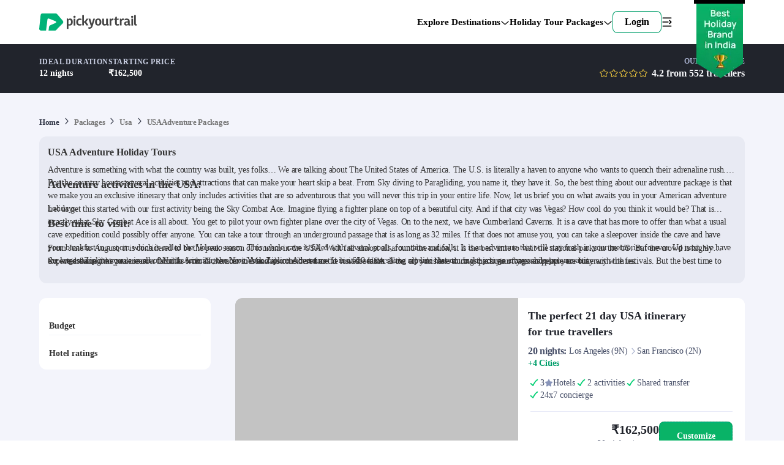

--- FILE ---
content_type: text/html; charset=utf-8
request_url: https://pickyourtrail.com/packages/usa/adventure-tour-packages
body_size: 49996
content:
<!DOCTYPE html><html lang="en-IN"><head><meta charSet="utf-8"/><script type="application/ld+json">{"@context":"https://schema.org","@type":"WebPage","name":"USA  Adventure Packages - Thrilling Experiences & Best Deals","description":"USA  Adventure Packages - Discover adventure with Pickyourtrail’s USA  Adventure Packages. Book exciting tours, trekking, and unique experiences in top destinations worldwide.","publisher":{"@type":"Organization","name":"Pickyourtrail"},"license":"http://creativecommons.org/licenses/by-nc-sa/3.0/us/deed.en_US"}</script><link rel="canonical" href="https://pickyourtrail.com/packages/usa/adventure-tour-packages"/><title>USA  Adventure Packages - Thrilling Experiences &amp; Best Deals</title><meta name="description" content="USA  Adventure Packages - Discover adventure with Pickyourtrail’s USA  Adventure Packages. Book exciting tours, trekking, and unique experiences in top destinations worldwide."/><meta property="og:url" content="https://pickyourtrail.com/packages/usa/adventure-tour-packages"/><meta name="viewport" content="width=device-width, initial-scale=1.0, maximum-scale=5.0"/><meta property="og:title" content="USA  Adventure Packages - Thrilling Experiences &amp; Best Deals"/><meta property="og:description" content="USA  Adventure Packages - Discover adventure with Pickyourtrail’s USA  Adventure Packages. Book exciting tours, trekking, and unique experiences in top destinations worldwide."/><link rel="alternate" href="https://pickyourtrail.com/packages/usa/adventure-tour-packages" hrefLang="en-IN"/><meta name="robots" content="index, follow"/><meta property="og:type" content="website"/><link rel="preload" as="image" imageSrcSet="https://images.pickyourtrail.com/images/web_app/packages-page/usa.jpg?w=1280&amp;h=494&amp;fit=crop&amp;dpr=2&amp;q=30 320w, https://images.pickyourtrail.com/images/web_app/packages-page/usa.jpg?w=1280&amp;h=494&amp;fit=crop&amp;dpr=2&amp;q=30 420w, https://images.pickyourtrail.com/images/web_app/packages-page/usa.jpg?w=1280&amp;h=494&amp;fit=crop&amp;dpr=2&amp;q=30 768w, https://images.pickyourtrail.com/images/web_app/packages-page/usa.jpg?w=1280&amp;h=494&amp;fit=crop&amp;dpr=2&amp;q=30 1024w, https://images.pickyourtrail.com/images/web_app/packages-page/usa.jpg?w=1280&amp;h=494&amp;fit=crop&amp;dpr=2&amp;q=30 1200w" imageSizes="100vw"/><meta name="next-head-count" content="13"/><link rel="preconnect" href="https://images.pickyourtrail.com"/><link rel="preconnect" href="https://pickyourtrail-video.gumlet.io"/><style id="styles">--sxs{--sxs:0 veho-t-iSUiEI}@media{:root,.veho-t-iSUiEI{--veho-color-animated-input-wrapper-error-border:var(--veho-colors-red05);--veho-colors-accent100:#C8FF53;--veho-colors-accent200:#98FF53;--veho-colors-accent300:#FFFF53;--veho-colors-accent400:#00273D;--veho-colors-accent500:#00373D;--veho-colors-bcustom0:#2c2f420d;--veho-colors-bcustom02:#2C2F42CC;--veho-colors-bcustom03:#53576DCC;--veho-colors-bcustom04:#53576d26;--veho-colors-bcustom05:#2c2f42e6;--veho-colors-bcustom06:#feda46 ;--veho-colors-bcustom07:#2c2f420d;--veho-colors-bcustom08:#fff8c8;--veho-colors-bcustom09:#1815b3;--veho-colors-bcustom10:#afb0b6;--veho-colors-bcustom11:#a9a9a9;--veho-colors-bcustom12:#2c2f4233;--veho-colors-bcustom13:#0201047;--veho-colors-bcustom14:#2c2f4299;--veho-colors-bcustom15:#2c2f42b3;--veho-colors-bcustom16:#777777E6;--veho-colors-bcustom17:#999999d9;--veho-colors-bcustom18:#E4F1EE;--veho-colors-bcustom53:#ECECEC;--veho-colors-bcustom54:#ea1c0d;--veho-colors-bcustom55:#1ba9cc;--veho-colors-bcustom56:#a0a0a0;--veho-colors-bcustom57:#2cd89e;--veho-colors-bcustom58:#555;--veho-colors-bcustom59:#ffd700;--veho-colors-bcustom60:#53576d;--veho-colors-bcustom61:E5ACE5;--veho-colors-bcustom62:#80ae71;--veho-colors-bcustom63:#0000004d;--veho-colors-bcustom64:#f6f7f9;--veho-colors-bcustom66:#F1F2F8;--veho-colors-bcustom67:#013654;--veho-colors-bcustom68:#F87CA1;--veho-colors-bcustom69:#FFFF53;--veho-colors-bcustom70:#E5B52E;--veho-colors-bcustom71:#EEEAFF;--veho-colors-bcutom65:#FCE9E9;--veho-colors-bcutsom01:#2C2F4226;--veho-colors-black:#000000;--veho-colors-black2:#263140;--veho-colors-black6:#1A212B;--veho-colors-black7:#334155;--veho-colors-blue100:#E8EAF8;--veho-colors-blue200:#CDD1EF;--veho-colors-blue300:#AAB1E4;--veho-colors-blue400:#7F8BD7;--veho-colors-blue50:#F3F4FB;--veho-colors-blue500:#3A4BB9;--veho-colors-blue600:#3645AB;--veho-colors-blue700:#2E3C94;--veho-colors-blue800:#263178;--veho-colors-blue900:#1A2152;--veho-colors-custom00:#CFE7E0;--veho-colors-custom01:#F0F0F0;--veho-colors-custom02:#292929;--veho-colors-custom03:#ffffffcc;--veho-colors-custom04:#F6F7F8;--veho-colors-custom05:#01c684;--veho-colors-custom06:#2b2f41;--veho-colors-custom07:#fafafa;--veho-colors-custom08:#F6F6F6;--veho-colors-custom09:#00c584;--veho-colors-custom10:#F1F3F8;--veho-colors-custom11:#333333;--veho-colors-custom13:#F5F5F5;--veho-colors-custom14:#1895b3;--veho-colors-custom15:#65656b;--veho-colors-custom16:#148099;--veho-colors-custom17:#777;--veho-colors-custom18:#CCCCCC;--veho-colors-custom19:#00B087;--veho-colors-custom20:#53576d;--veho-colors-custom21:#fffbe9;--veho-colors-custom22:#2677F0;--veho-colors-custom23:#222222;--veho-colors-custom24:#656565;--veho-colors-custom25:#757575;--veho-colors-custom26:#BDF2FF;--veho-colors-custom27:#F2F2F2;--veho-colors-custom28:#e9e9e9;--veho-colors-custom29:#878787;--veho-colors-custom30:#373737;--veho-colors-custom31:#EC6D80;--veho-colors-custom32:#F7F8FB;--veho-colors-custom34:#2c2f42;--veho-colors-custom35:#1cad45;--veho-colors-custom36:#61045b;--veho-colors-custom37:#18973c;--veho-colors-custom38:#FF0000;--veho-colors-custom39:#efeff0;--veho-colors-custom40:#9b9b9b;--veho-colors-custom41:#EAEAEC;--veho-colors-custom42:#828282;--veho-colors-custom43:#f5a623;--veho-colors-custom44:#f44336;--veho-colors-custom45:#E0E0E0;--veho-colors-custom46:#26cf96;--veho-colors-custom47:#6A6A6A;--veho-colors-custom48:#EEE3D6;--veho-colors-custom49:#9985FF;--veho-colors-custom50:#FCFCFD;--veho-colors-custom51:#FAEBDB;--veho-colors-custom52:#05B64B;--veho-colors-custom53:#98FF53;--veho-colors-custom54:#E2E8F0;--veho-colors-custom55:#e9fbff;--veho-colors-custom56:#EFFCF3;--veho-colors-custom57:#e1e1e4;--veho-colors-custom58:#7d42a1;--veho-colors-custom59:#6B6D7A;--veho-colors-custom60:#eef2f2;--veho-colors-custom61:#88939d;--veho-colors-custom62:#21242C;--veho-colors-custom63:#464E67;--veho-colors-custom64:#1baacc;--veho-colors-custom65:#FEF5F8;--veho-colors-custom66:#F3205F;--veho-colors-custom67:#333848;--veho-colors-custom68:#FCFCFD;--veho-colors-custom69:#FAEBDB;--veho-colors-custom70:#05B64B;--veho-colors-custom71:#98FF53;--veho-colors-custom72:#E2E8F0;--veho-colors-custom73:#e9fbff;--veho-colors-custom74:#EFFCF3;--veho-colors-custom75:#e1e1e4;--veho-colors-custom76:#7d42a1;--veho-colors-custom77:#6B6D7A;--veho-colors-custom78:#576489;--veho-colors-custom79:#E8EAF8;--veho-colors-custom80:#09B367;--veho-colors-custom81:#08A55F;--veho-colors-custom82:#F3F4FB;--veho-colors-custom83:#0BD178;--veho-colors-custom84:#E2FEF1;--veho-colors-custom85:#9EE5B4;--veho-colors-custom86:#21242C;--veho-colors-custom87:#6D7BA6;--veho-colors-custom88:#C7CDE0;--veho-colors-custom89:#C5FCE3;--veho-colors-custom90:#FFDFA3;--veho-colors-custom91:#FCCAD9;--veho-colors-custom92:#2677f033;--veho-colors-custom93:#2677f0;--veho-colors-custom94:#848484;--veho-colors-custom95:#EB5757;--veho-colors-dark100:#D5D5D5;--veho-colors-dark200:#C0C0C0;--veho-colors-dark300:#A4A4A4;--veho-colors-dark400:#929292;--veho-colors-dark50:#F1F1F1;--veho-colors-dark500:#777777;--veho-colors-dark600:#545454;--veho-colors-dark700:#414141;--veho-colors-dark800:#323232;--veho-colors-dark900:#2B2B2B;--veho-colors-dark950:#1F1F1F;--veho-colors-flash_icon_color:#ff2872;--veho-colors-green00:#E5F9F3;--veho-colors-green01:#B2EEDA;--veho-colors-green02:#80E3C2;--veho-colors-green03:#4CD7A9;--veho-colors-green04:#26CF96;--veho-colors-green05:#00C684;--veho-colors-green06:#00B277;--veho-colors-green07:#009E6A;--veho-colors-green08:#008B5C;--veho-colors-green09:#00774F;--veho-colors-green10:#006342;--veho-colors-green100:#C7EFD0;--veho-colors-green11:#e4fbef;--veho-colors-green12:#008046;--veho-colors-green200:#9EE5B4;--veho-colors-green300:#74DC9C;--veho-colors-green400:#39D080;--veho-colors-green50:#E6F7E8;--veho-colors-green500:#09B367;--veho-colors-green600:#038C55;--veho-colors-green700:#036D4A;--veho-colors-green800:#054D3A;--veho-colors-green900:#08352C;--veho-colors-grey00:#F7F7F7;--veho-colors-grey01:#E5E5E5;--veho-colors-grey02:#D4D4D4;--veho-colors-grey03:#C3C3C3;--veho-colors-grey04:#B7B7B7;--veho-colors-grey05:#AAAAAA;--veho-colors-grey06:#999999;--veho-colors-grey07:#888888;--veho-colors-grey08:#777777;--veho-colors-grey09:#666666;--veho-colors-grey10:#555555;--veho-colors-grey100:#E8EAF3;--veho-colors-grey11:#444444;--veho-colors-grey12:#333333;--veho-colors-grey13:#667180;--veho-colors-grey14:#17181C;--veho-colors-grey15:#D9D9D9;--veho-colors-grey200:#C7CDE0;--veho-colors-grey300:#A7B0CE;--veho-colors-grey400:#8894B9;--veho-colors-grey50:#F7F8FB;--veho-colors-grey500:#6D7BA6;--veho-colors-grey600:#576489;--veho-colors-grey700:#464E67;--veho-colors-grey800:#333848;--veho-colors-grey900:#21242C;--veho-colors-grey950:#17181C;--veho-colors-jcustom60:#c8ff53;--veho-colors-jcustom61:#98ff53;--veho-colors-jcustom62:#feda460f;--veho-colors-jcustom63:#2590EB;--veho-colors-jcustom64:#A7B0CE;--veho-colors-jcustom65:#333848;--veho-colors-jcustom66:#7F8BD7;--veho-colors-jcustom67:#AAB1E4;--veho-colors-jcustom68:#85e0ac;--veho-colors-jcustom69:#323232;--veho-colors-m_blue09:#148099;--veho-colors-m_custom47:#feda46;--veho-colors-m_custom48:#E8EAF3;--veho-colors-m_custom49:#d0021b;--veho-colors-m_custom50:#e9fbff;--veho-colors-m_custom51:#565968;--veho-colors-m_custom52:#EFF8FF;--veho-colors-m_custom53:#c8cbda;--veho-colors-m_custom54:#9196C9;--veho-colors-m_custom55:#DDD;--veho-colors-m_custom56:#797979;--veho-colors-m_custom57:#ABACB4;--veho-colors-m_custom58:#de6138;--veho-colors-m_custom59:#effcf2;--veho-colors-m_custom60:#DAE7E0;--veho-colors-m_custom61:#35555d;--veho-colors-m_custom62:#ebeef2;--veho-colors-m_custom63:#dadada;--veho-colors-m_custom64:#5e5e5e;--veho-colors-m_custom65:#ecf7f2;--veho-colors-m_custom66:#E8E8E9;--veho-colors-m_custom67:#c4c4c4;--veho-colors-pblue100:#F4F7FB;--veho-colors-pblue200:#E4EBF1;--veho-colors-pblue300:#DEE6ED;--veho-colors-pblue400:#CEDCE9;--veho-colors-pblue50:#F6FAFD;--veho-colors-pblue500:#B8CDE0;--veho-colors-pblue600:#94BADB;--veho-colors-pblue700:#77A1C5;--veho-colors-pblue800:#5B92C2;--veho-colors-pblue900:#32597B;--veho-colors-pgreen100:#E4FBEF;--veho-colors-pgreen200:#CBF1DD;--veho-colors-pgreen300:#BCEBD3;--veho-colors-pgreen400:#B6ECCF;--veho-colors-pgreen50:#F6FDF9;--veho-colors-pgreen500:#A0EEC2;--veho-colors-pgreen600:#85E0AC;--veho-colors-pgreen700:#66CC92;--veho-colors-pgreen800:#51C282;--veho-colors-pgreen900:#2C774D;--veho-colors-pred100:#FCE9E9;--veho-colors-pred200:#F9DCDC;--veho-colors-pred300:#F3D3D3;--veho-colors-pred400:#ECB6B6;--veho-colors-pred50:#FDF6F6;--veho-colors-pred500:#EEA0A0;--veho-colors-pred600:#E78888;--veho-colors-pred700:#CC6666;--veho-colors-pred800:#C25151;--veho-colors-pred900:#772C2C;--veho-colors-primary00:#E5F9F3;--veho-colors-primary01:#B2EEDA;--veho-colors-primary02:#80E3C2;--veho-colors-primary03:#4CD7A9;--veho-colors-primary04:#26CF96;--veho-colors-primary05:#00C684;--veho-colors-primary06:#00B277;--veho-colors-primary07:#009E6A;--veho-colors-primary08:#008B5C;--veho-colors-primary09:#00774F;--veho-colors-primary10:#006342;--veho-colors-primary11:#e4fbef;--veho-colors-primary12:#008046;--veho-colors-primary13:#98FF53;--veho-colors-primary14:#eff6ff;--veho-colors-purple00:#ECE4F6;--veho-colors-purple01:#E1D5F1;--veho-colors-purple02:#C5AFE4;--veho-colors-purple03:#A989D7;--veho-colors-purple04:#8D63CA;--veho-colors-purple05:#7E4FC3;--veho-colors-purple06:#7140BA;--veho-colors-purple07:#6639A7;--veho-colors-purple08:#5A3394;--veho-colors-purple09:#4F2C81;--veho-colors-purple10:#44266E;--veho-colors-pyellow100:#FCF3E9;--veho-colors-pyellow200:#F9E9D7;--veho-colors-pyellow300:#F1DDC6;--veho-colors-pyellow400:#F0D2B2;--veho-colors-pyellow50:#FDFAF6;--veho-colors-pyellow500:#EEC8A0;--veho-colors-pyellow600:#ECC8A2;--veho-colors-pyellow700:#C88A4C;--veho-colors-pyellow800:#A46B32;--veho-colors-pyellow900:#734D26;--veho-colors-red00:#FDECEF;--veho-colors-red01:#FAC7CE;--veho-colors-red02:#F7A1AE;--veho-colors-red03:#F47B8E;--veho-colors-red04:#F15F75;--veho-colors-red05:#EF435D;--veho-colors-red06:#D73C54;--veho-colors-red07:#BF364A;--veho-colors-red08:#A72F41;--veho-colors-red09:#8F2838;--veho-colors-red10:#78212E;--veho-colors-red100:#FEE7EE;--veho-colors-red11:#FF004C;--veho-colors-red200:#FCCAD9;--veho-colors-red300:#FAA8C1;--veho-colors-red400:#F87CA1;--veho-colors-red50:#FEF5F8;--veho-colors-red500:#F3205F;--veho-colors-red600:#E30C4D;--veho-colors-red700:#C60B43;--veho-colors-red800:#A00936;--veho-colors-red900:#740627;--veho-colors-s_custom52:#E8EAF8;--veho-colors-s_mcustom0:#B6B6D8;--veho-colors-s_mcustom1:#F1F2F8;--veho-colors-s_mcustom2:#8894B9;--veho-colors-s_mcustom3:#08352C;--veho-colors-s_mcustom4:#036D4A;--veho-colors-s_mcustom5:#E6F7E8;--veho-colors-s_mcustom6:#054D3A;--veho-colors-s_mcustom7:#CDD1EF;--veho-colors-scustom0:#232121;--veho-colors-scustom64:#F6735A;--veho-colors-scustom65:#E24C30;--veho-colors-scustom66:#EFC749;--veho-colors-scustom67:#FF3030;--veho-colors-scustom68:#00446B;--veho-colors-scustom69:#494672;--veho-colors-scustom70:#6A4C93;--veho-colors-scustom71:#EEE1FF;--veho-colors-scustom72:#4C501E;--veho-colors-scustom73:#DCE0B3;--veho-colors-scustom74:#78203F;--veho-colors-scustom75:#FFB9D2;--veho-colors-scustom76:#451B70;--veho-colors-scustom77:#C287FD;--veho-colors-scustom78:#145228;--veho-colors-scustom79:#8BE9AA;--veho-colors-scustom80:#154C73;--veho-colors-scustom81:#85CCFF;--veho-colors-scustom82:#E5F4FF;--veho-colors-scustom83:#FOD2B2;--veho-colors-scustom92:#038C55;--veho-colors-scustom93:#333848;--veho-colors-scustom94:#09B367;--veho-colors-scustom95:#74DC9C;--veho-colors-scustom96:#F3205F;--veho-colors-scustom97:#BCEBD3;--veho-colors-scustom98:#FEE7EE;--veho-colors-violet100:#DFDFFC;--veho-colors-violet200:#CAC8F8;--veho-colors-violet300:#AFAAF3;--veho-colors-violet400:#9187ED;--veho-colors-violet50:#EFEFFE;--veho-colors-violet500:#7867E4;--veho-colors-violet600:#6851D6;--veho-colors-violet700:#543BBA;--veho-colors-violet800:#3E2396;--veho-colors-violet900:#261169;--veho-colors-white:#FFFFFF;--veho-colors-yellow00:#FFFAEB;--veho-colors-yellow01:#FFEFC2;--veho-colors-yellow02:#FFE499;--veho-colors-yellow03:#FFD970;--veho-colors-yellow04:#FFD152;--veho-colors-yellow05:#FFC933;--veho-colors-yellow06:#E5B52E;--veho-colors-yellow07:#CCA129;--veho-colors-yellow08:#B38D24;--veho-colors-yellow09:#806519;--veho-colors-yellow100:#FFEFD1;--veho-colors-yellow11:#fb8b03;--veho-colors-yellow200:#FFDFA3;--veho-colors-yellow300:#FFCF75;--veho-colors-yellow400:#FFBF47;--veho-colors-yellow50:#FFF8EB;--veho-colors-yellow500:#FFAF1A;--veho-colors-yellow600:#E09200;--veho-colors-yellow700:#A86D00;--veho-colors-yellow800:#704900;--veho-colors-yellow900:#382400;--veho-colors-btn-disabled:var(--veho-colors-white);--veho-colors-btn-disabled-bg:var(--veho-colors-primary01);--veho-colors-btn-disabled-shadow:var(--veho-colors-primary01);--veho-colors-btn-primary:var(--veho-colors-white);--veho-colors-btn-primary-bg:var(--veho-colors-primary06);--veho-colors-btn-primary-shadow:var(--veho-colors-primary06);--veho-colors-btn-primary-hover-shadow:var(--veho-colors-primary07);--veho-colors-btn-primary-gradient:var(--veho-colors-white);--veho-colors-btn-primary-gradient-bg:linear-gradient(94.77deg, #009E6A 0.56%, #00C684 100%);--veho-colors-btn-primary-active:inherit;--veho-colors-btn-primary-active-bg:none;--veho-colors-btn-primary-active-shadow:none;--veho-colors-btn-primary-focus-shadow:none;--veho-colors-btn-secondary:var(--veho-colors-white);--veho-colors-btn-secondary-bg:var(--veho-colors-grey06);--veho-colors-btn-secondary-shadow:var(--veho-colors-grey07);--veho-colors-btn-secondary-hover-shadow:var(--veho-colors-grey09);--veho-colors-btn-secondary-active:var(--veho-colors-grey09);--veho-colors-btn-secondary-active-bg:var(--veho-colors-grey02);--veho-colors-btn-secondary-active-shadow:var(--veho-colors-grey07);--veho-colors-btn-secondary-focus-shadow:var(--veho-colors-grey09);--veho-colors-btn-danger:var(--veho-colors-white);--veho-colors-btn-danger-bg:var(--veho-colors-red06);--veho-colors-btn-danger-shadow:var(--veho-colors-red07);--veho-colors-btn-danger-hover-shadow:var(--veho-colors-red09);--veho-colors-btn-danger-active:var(--veho-colors-red09);--veho-colors-btn-danger-active-bg:var(--veho-colors-red02);--veho-colors-btn-danger-active-shadow:var(--veho-colors-red07);--veho-colors-btn-danger-focus-shadow:var(--veho-colors-red09);--veho-colors-btn-outlined:var(--veho-colors-black);--veho-colors-btn-outlined-primary:var(--veho-colors-primary06);--veho-colors-btn-outlined-secondary:var(--veho-colors-grey09);--veho-colors-btn-outlined-danger:var(--veho-colors-red07);--veho-colors-btn-outlined-bg:transparent;--veho-colors-btn-outlined-shadow:var(--veho-colors-black);--veho-colors-btn-outlined-hover-shadow:var(--veho-colors-black);--veho-colors-btn-outlined-active:var(--veho-colors-black);--veho-colors-btn-outlined-active-bg:var(--veho-colors-transparent);--veho-colors-btn-outlined-active-shadow:var(--veho-colors-grey09);--veho-colors-btn-outlined-focus-shadow:var(--veho-colors-grey09);--veho-colors-icon-btn:var(--veho-colors-grey12);--veho-colors-icon-btn-bg:var(--veho-colors-white);--veho-colors-icon-btn-border:var(--veho-colors-grey4);--veho-colors-icon-btn-hover-border:var(--veho-colors-grey6);--veho-colors-icon-btn-active-bg:var(--veho-colors-grey3);--veho-colors-icon-btn-focus-border:var(--veho-colors-grey7);--veho-colors-icon-btn-focus-shadow:var(--veho-colors-grey7);--veho-colors-icon-btn-disabled:var(--veho-colors-grey5);--veho-colors-icon-btn-ghost-hover-bg:hsl(210 98.8% 14.4% / 0.055);--veho-colors-icon-btn-ghost-focus-shadow:hsl(205 96.5% 10.0% / 0.244);--veho-colors-icon-btn-ghost-active-bg:hsl(210 94.1% 11.1% / 0.075);--veho-colors-icon-btn-raised-focus-border:var(--veho-colors-grey7);--veho-colors-icon-btn-raised-focus-shadow:var(--veho-colors-grey7);--veho-colors-icon-btn-raised-active-bg:var(--veho-colors-grey3);--veho-colors-icon-btn-waiting-bg:var(--veho-colors-grey3);--veho-colors-input:var(--veho-colors-black);--veho-colors-input-bg:var(--veho-colors-custom03);--veho-colors-input-shadow:var(--veho-colors-grey07);--veho-colors-input-placeholder:var(--veho-colors-grey09);--veho-colors-input-focus-shadow:var(--veho-colors-primary08);--veho-colors-input-focus-shadow2:var(--veho-colors-primary03);--veho-colors-input-disabled:var(--veho-colors-grey10);--veho-colors-input-disabled-bg:var(--veho-colors-custom00);--veho-colors-input-disabled-placeholder:var(--veho-colors-grey12);--veho-colors-input-read-only-bg:var(--veho-colors-custom00);--veho-colors-input-read-only-shadow:var(--veho-colors-grey07);--veho-colors-input-ghost-focus-bg:var(--veho-colors-white);--veho-colors-input-ghost-focus-shadow:var(--veho-colors-primary08);--veho-colors-input-invalid-shadow:var(--veho-colors-red07);--veho-colors-input-invalid-focus-shadow:var(--veho-colors-red08);--veho-colors-input-valid-shadow:var(--veho-colors-primary07);--veho-colors-input-valid-focus-shadow:var(--veho-colors-primary08);--veho-colors-textarea:var(--veho-colors-black);--veho-colors-textarea-bg:var(--veho-colors-white);--veho-colors-textarea-shadow:var(--veho-colors-grey07);--veho-colors-textarea-focus-shadow:var(--veho-colors-primary08);--veho-colors-textarea-placeholder:var(--veho-colors-grey09);--veho-colors-textarea-disabled:var(--veho-colors-grey08);--veho-colors-textarea-disabled-bg:var(--veho-colors-grey02);--veho-colors-textarea-disabled-placeholder:var(--veho-colors-grey07);--veho-colors-textarea-read-only-bg:var(--veho-colors-grey02);--veho-colors-textarea-read-only-foucs-shadow:var(--veho-colors-grey07);--veho-colors-textarea-invalid-shadow:var(--veho-colors-red07);--veho-colors-textarea-invalid-focus-shadow:var(--veho-colors-red08);--veho-colors-textarea-valid-shadow:var(--veho-colors-primary07);--veho-colors-textarea-valid-focus-shadow:var(--veho-colors-primary08);--veho-colors-animated-input-label:var(--veho-colors-grey08);--veho-colors-animated-input-wrapper-bg:var(--veho-colors-custom32);--veho-colors-animated-input-wrapper-shadow:var(--veho-colors-custom01);--veho-colors-animated-input-wrapper-focus-border:var(--veho-colors-custom09);--veho-colors-animated-input-wrapper-focus-bg:var(--veho-colors-white);--veho-colors-animated-input-wrapper-error-border:var(--veho-colors-red05);--veho-colors-animated-input-wrapper-error:var(--veho-colors-red06);--veho-colors-animated-select-ul-bg:var(--veho-colors-white);--veho-colors-animated-select-selected:var(--veho-colors-white);--veho-colors-autocomplete-ul-bg:var(--veho-colors-white);--veho-colors-autocomplete-li-bg:var(--veho-colors-white);--veho-colors-autocomplete-li-foucs-shadow:var(--veho-colors-grey03);--veho-colors-input-border-radius:12;--veho-colors-checkbox:var(--veho-colors-green09);--veho-colors-checkbox-shadow:var(--veho-colors-green09);--veho-colors-checkbox-hover-shadow:var(--veho-colors-green09);--veho-colors-checkbox-focus-border:var(--veho-colors-green09);--veho-colors-checkbox-focus-shadow:var(--veho-colors-green09);--veho-colors-divider-bg:var(--veho-colors-grey04);--veho-colors-dialog-panel-bg:var(--veho-colors-white);--veho-colors-dialog-panel-shadow-light:hsl(206 22% 7% / 35%);--veho-colors-dialog-panel-shadow-dark:hsl(206 22% 7% / 20%);--veho-colors-dialog-close-icon:var(--veho-colors-black);--veho-colors-radio:var(--veho-colors-green04);--veho-colors-radio-indicator-bg:var(--veho-colors-green04);--veho-colors-radio-shadow:var(--veho-colors-green08);--veho-colors-radio-hover-shadow:var(--veho-colors-green08);--veho-colors-radio-focus-border:var(--veho-colors-green06);--veho-colors-radio-focus-shadow:var(--veho-colors-green08);--veho-colors-skeleton-bg:var(--veho-colors-grey02);--veho-colors-skeleton-after-bg:var(--veho-colors-grey03);--veho-colors-select-bg:var(--veho-colors-white);--veho-colors-select-shadow:var(--veho-colors-grey08);--veho-colors-select:var(--veho-colors-black);--veho-colors-select-focus-shadow:var(--veho-colors-green09);--veho-colors-accordion-item-border:var(--veho-colors-grey04);--veho-colors-accordion-tigger:var(--veho-colors-black);--veho-colors-accordion-tigger-hover-bg:var(--veho-colors-grey02);--veho-colors-accordion-tigger-focus-shadow:var(--veho-colors-grey06);--veho-colors-accordion-tigger-icon:var(--veho-colors-grey09);--veho-colors-modal-panel-bg:var(--veho-colors-white);--veho-colors-modal-panel-shadow-light:hsl(206 22% 7% / 35%);--veho-colors-modal-panel-shadow-dark:hsl(206 22% 7% / 20%);--veho-colors-nav-link:#333;--veho-colors-nav-link-hover:#00774F;--veho-colors-collapsible-icon-button:hsl(250, 43.0%, 48.0%);--veho-colors-collapsible-shadow:hsla(0, 0%, 0%, 0.141);--veho-colors-collapsible-link:#1895b3;--veho-colors-collapsible-link-hover:#148099;--veho-colors-drawer-overlay:hsla(0, 0%, 0%, 0.439);--veho-colors-drawer-content-bg:var(--veho-colors-white);--veho-colors-drawer-content-shadow-light:hsl(206 22% 7% / 35%);--veho-colors-drawer-content-shadow-dark:hsl(206 22% 7% / 20%);--veho-colors-switch-thumb-bg:var(--veho-colors-white);--veho-colors-switch-root-bg:var(--veho-colors-grey05);--veho-colors-switch-root-focus-shadow:var(--veho-colors-green06);--veho-colors-switch-root-checked-bg:var(--veho-colors-green04);--veho-colors-dropdown-content-bg:var(--veho-colors-white);--veho-colors-dropdown-content-arrow:var(--veho-colors-green03);--veho-colors-dropdown-item:var(--veho-colors-green03);--veho-colors-dropdown-item-disabled:var(--veho-colors-grey05);--veho-colors-dropdown-item-higlighted:var(--veho-colors-green08);--veho-colors-dropdown-item-higlighted-bg:var(--veho-colors-green02);--veho-colors-nav-menu-item:var(--veho-colors-black);--veho-colors-nav-menu-item-focus-shadow:var(--veho-colors-white);--veho-colors-nav-menu-item-hover-bg:var(--veho-colors-white);--veho-colors-nav-menu-list-bg:var(--veho-colors-white);--veho-colors-nav-menu-list-shadow:var(--veho-colors-black);--veho-colors-nav-trigger-arrow:var(--veho-colors-black);--veho-colors-nav-inicator-arrow:var(--veho-colors-white);--veho-colors-nav-menu-viewport-bg:var(--veho-colors-white);--veho-colors-popover-content-bg:var(--veho-colors-white);--veho-colors-popover-content-shadow-light:hsl(206 22% 7% / 35%);--veho-colors-popover-content-shadow-dark:hsl(206 22% 7% / 20%);--veho-colors-popover-content-shadow2:var(--veho-colors-green00);--veho-colors-popover-arrow:var(--veho-colors-white);--veho-colors-popover-close:var(--veho-colors-green06);--veho-colors-popover-close-hover-bg:var(--veho-colors-green04);--veho-colors-popover-close-focus-shadow:var(--veho-colors-green08);--veho-colors-tooltip-content-bg:hsl(0 0% 0% / 97%);--veho-colors-tooltip-content-text:var(--veho-colors-white);--veho-colors-tooltip-arrow:hsl(0 0% 0% / 97%);--veho-colors-tooltip-content-shadow-light:hsl(206 22% 7% / 35%);--veho-colors-tooltip-content-shadow-dark:hsl(206 22% 7% / 20%);--veho-colors-range-slider-track-bg:var(--veho-colors-custom28);--veho-colors-range-slider-range-bg:var(--veho-colors-m_custom53);--veho-colors-range-slider-thumb-bg:var(--veho-colors-white);--veho-colors-range-slider-thumb-hover-bg:var(--veho-colors-m_custom54);--veho-fonts-system:system-ui;--veho-fonts-manrope:'__Manrope_6690d4', '__Manrope_Fallback_6690d4';--veho-fonts-sans:'__sourceSansPro_821be2', '__sourceSansPro_Fallback_821be2';--veho-fonts-amithen:'__amithen_dad06b', '__amithen_Fallback_dad06b';--veho-fonts-PaytoneOne:'__Paytone_One_a33cbe', '__Paytone_One_Fallback_a33cbe';--veho-fonts-input:var(--veho-fonts-sans);--veho-fonts-text:var(--veho-fonts-sans);--veho-fonts-select:var(--veho-fonts-sans);--veho-fonts-frunch:'__frunch_498b49', '__frunch_Fallback_498b49';--veho-fonts-btn-font:var(--veho-fonts-sans);--veho-space-none:0;--veho-space-i:2px;--veho-space-.5i:1px;--veho-space-2i:4px;--veho-space-3i:6px;--veho-space-4i:8px;--veho-space-5i:10px;--veho-space-5ii:11px;--veho-space-6i:12px;--veho-space-6ii:13px;--veho-space-7i:14px;--veho-space-7ii:15px;--veho-space-8i:16px;--veho-space-9i:18px;--veho-space-10i:20px;--veho-space-11i:22px;--veho-space-12i:24px;--veho-space-13i:26px;--veho-space-14i:28px;--veho-space-15i:30px;--veho-space-16i:32px;--veho-space-17i:34px;--veho-space-18i:36px;--veho-space-19i:38px;--veho-space-20i:40px;--veho-space-22i:44px;--veho-space-24i:48px;--veho-space-26i:52px;--veho-space-28i:56px;--veho-space-30i:60px;--veho-space-32i:64px;--veho-space-34i:68px;--veho-space-35i:70px;--veho-space-36i:72px;--veho-space-38i:76px;--veho-space-40i:80px;--veho-space-42i:84px;--veho-space-44i:88px;--veho-space-46i:92px;--veho-space-48i:96px;--veho-space-50i:100px;--veho-sizes-none:0;--veho-sizes-i:2px;--veho-sizes-.5i:1px;--veho-sizes-2i:4px;--veho-sizes-3i:6px;--veho-sizes-4i:8px;--veho-sizes-5i:10px;--veho-sizes-5ii:11px;--veho-sizes-6i:12px;--veho-sizes-6ii:13px;--veho-sizes-7i:14px;--veho-sizes-7ii:15px;--veho-sizes-8i:16px;--veho-sizes-9i:18px;--veho-sizes-10i:20px;--veho-sizes-11i:22px;--veho-sizes-12i:24px;--veho-sizes-13i:26px;--veho-sizes-14i:28px;--veho-sizes-15i:30px;--veho-sizes-16i:32px;--veho-sizes-17i:34px;--veho-sizes-18i:36px;--veho-sizes-19i:38px;--veho-sizes-20i:40px;--veho-sizes-22i:44px;--veho-sizes-24i:48px;--veho-sizes-26i:52px;--veho-sizes-28i:56px;--veho-sizes-30i:60px;--veho-sizes-32i:64px;--veho-sizes-34i:68px;--veho-sizes-35i:70px;--veho-sizes-36i:72px;--veho-sizes-38i:76px;--veho-sizes-40i:80px;--veho-sizes-42i:84px;--veho-sizes-44i:88px;--veho-sizes-46i:92px;--veho-sizes-48i:96px;--veho-sizes-50i:100px;--veho-fontSizes-none:0;--veho-fontSizes-i:2px;--veho-fontSizes-.5i:1px;--veho-fontSizes-2i:4px;--veho-fontSizes-3i:6px;--veho-fontSizes-4i:8px;--veho-fontSizes-5i:10px;--veho-fontSizes-5ii:11px;--veho-fontSizes-6i:12px;--veho-fontSizes-6ii:13px;--veho-fontSizes-7i:14px;--veho-fontSizes-7ii:15px;--veho-fontSizes-8i:16px;--veho-fontSizes-9i:18px;--veho-fontSizes-10i:20px;--veho-fontSizes-11i:22px;--veho-fontSizes-12i:24px;--veho-fontSizes-13i:26px;--veho-fontSizes-14i:28px;--veho-fontSizes-15i:30px;--veho-fontSizes-16i:32px;--veho-fontSizes-17i:34px;--veho-fontSizes-18i:36px;--veho-fontSizes-19i:38px;--veho-fontSizes-20i:40px;--veho-fontSizes-22i:44px;--veho-fontSizes-24i:48px;--veho-fontSizes-26i:52px;--veho-fontSizes-28i:56px;--veho-fontSizes-30i:60px;--veho-fontSizes-32i:64px;--veho-fontSizes-34i:68px;--veho-fontSizes-35i:70px;--veho-fontSizes-36i:72px;--veho-fontSizes-38i:76px;--veho-fontSizes-40i:80px;--veho-fontSizes-42i:84px;--veho-fontSizes-44i:88px;--veho-fontSizes-46i:92px;--veho-fontSizes-48i:96px;--veho-fontSizes-50i:100px;--veho-lineHeights-none:0;--veho-lineHeights-i:2px;--veho-lineHeights-.5i:1px;--veho-lineHeights-2i:4px;--veho-lineHeights-3i:6px;--veho-lineHeights-4i:8px;--veho-lineHeights-5i:10px;--veho-lineHeights-5ii:11px;--veho-lineHeights-6i:12px;--veho-lineHeights-6ii:13px;--veho-lineHeights-7i:14px;--veho-lineHeights-7ii:15px;--veho-lineHeights-8i:16px;--veho-lineHeights-9i:18px;--veho-lineHeights-10i:20px;--veho-lineHeights-11i:22px;--veho-lineHeights-12i:24px;--veho-lineHeights-13i:26px;--veho-lineHeights-14i:28px;--veho-lineHeights-15i:30px;--veho-lineHeights-16i:32px;--veho-lineHeights-17i:34px;--veho-lineHeights-18i:36px;--veho-lineHeights-19i:38px;--veho-lineHeights-20i:40px;--veho-lineHeights-22i:44px;--veho-lineHeights-24i:48px;--veho-lineHeights-26i:52px;--veho-lineHeights-28i:56px;--veho-lineHeights-30i:60px;--veho-lineHeights-32i:64px;--veho-lineHeights-34i:68px;--veho-lineHeights-35i:70px;--veho-lineHeights-36i:72px;--veho-lineHeights-38i:76px;--veho-lineHeights-40i:80px;--veho-lineHeights-42i:84px;--veho-lineHeights-44i:88px;--veho-lineHeights-46i:92px;--veho-lineHeights-48i:96px;--veho-lineHeights-50i:100px;--veho-radii-1:4px;--veho-radii-2:6px;--veho-radii-3:8px;--veho-radii-4:12px;--veho-radii-5:16px;--veho-radii-round:50%;--veho-radii-pill:9999px;--veho-zIndices-1:100;--veho-zIndices-2:200;--veho-zIndices-3:300;--veho-zIndices-4:400;--veho-zIndices-5:500;--veho-zIndices-10:1000;--veho-zIndices-max:9999;--veho-breakpoints-sm:640px;--veho-breakpoints-md:768px;--veho-breakpoints-lg:768px;--veho-breakpoints-xl:1024px;--veho-breakpoints-xxl:1280px;--veho-fontWeights-semiNormal:300;--veho-fontWeights-normal:400;--veho-fontWeights-semiBold:500;--veho-fontWeights-bold:600;--veho-fontWeights-bolder:700;--veho-fontWeights-extraBold:800;--veho-shadows-xs:0 2px 8px 1px rgb(104 112 118 / 0.07), 0 1px 1px -1px rgb(104 112 118 / 0.04);--veho-shadows-sm:0 2px 8px 2px rgb(104 112 118 / 0.07), 0 2px 4px -1px rgb(104 112 118 / 0.04);--veho-shadows-md:0 12px 20px 6px rgb(104 112 118 / 0.08);--veho-shadows-lg:0 12px 34px 6px rgb(104 112 118 / 0.18);--veho-shadows-xl:0 25px 65px 0px rgb(104 112 118 / 0.35);--veho-dropShadows-xs:drop-shadow(0 2px 4px rgb(104 112 118 / 0.07)) drop-shadow(0 1px 1px rgb(104 112 118 / 0.04));--veho-dropShadows-sm:drop-shadow(0 2px 8px rgb(104 112 118 / 0.07)) drop-shadow(0 2px 4px rgb(104 112 118 / 0.04));--veho-dropShadows-md:drop-shadow(0 4px 12px rgb(104 112 118 / 0.08)) drop-shadow(0 20px 8px rgb(104 112 118 / 0.04));--veho-dropShadows-lg:drop-shadow(0 12px 24px rgb(104 112 118 / 0.15)) drop-shadow(0 12px 14px rgb(104 112 118 / 0.1));--veho-dropShadows-xl:drop-shadow(0 25px 34px rgb(104 112 118 / 0.35))}}--sxs{--sxs:1 veho-k-exSxAm veho-k-cfhtXf veho-k-iVEEti veho-k-eIMJpn}@media{@keyframes veho-k-exSxAm{from{transform:translateX(-200px);opacity:0}to{transform:translateX(0);opacity:1}}@keyframes veho-k-cfhtXf{from{transform:translateX(200px);opacity:0}to{transform:translateX(0);opacity:1}}@keyframes veho-k-iVEEti{from{transform:translateX(0);opacity:1}to{transform:translateX(-200px);opacity:0}}@keyframes veho-k-eIMJpn{from{transform:translateX(0);opacity:1}to{transform:translateX(200px);opacity:0}}}--sxs{--sxs:2 veho-c-lesPJm veho-c-gqwkJN veho-c-biXgFE veho-c-PJLV veho-c-djUUwZ veho-c-eGussB PJLV veho-c-cpfHrz veho-c-ddDjGf veho-c-fGHEql veho-c-ctdsPC veho-c-kZvpKt veho-c-cFXkpx veho-c-dYfvKw veho-c-jpCDad veho-c-doSyB veho-c-bqYwTd veho-c-gyrGdS veho-c-gMOjCE veho-c-dRoeLq veho-c-gOcpOu veho-c-gyfGNs veho-c-hQLKqy veho-c-bXIUgx veho-c-eGHyIs veho-c-hItlDv veho-c-hdYmpi veho-c-dlAcre veho-c-bLiLxU veho-c-dhVpyx veho-c-eIjAFr veho-c-iRdtPo veho-c-eDOBnS veho-c-iPPtNi veho-c-llkaEs veho-c-bJWuhU veho-c-iCVzSv veho-c-lkVDoj veho-c-EurnT veho-c-gBuRGM veho-c-iKQHYD veho-c-egBrTj veho-c-jXDqD veho-c-jdknkR veho-c-imzfwe veho-c-eLjeBd veho-c-hjvqNt veho-c-jRpFaV veho-c-kkWXJg veho-c-dIJSpT veho-c-gPRrSq veho-c-leHWbT veho-c-bZMELG veho-c-cgZqwy veho-c-BnhuG veho-c-hjKrxn}@media{.veho-c-lesPJm{box-sizing:border-box}.veho-c-gqwkJN{box-sizing:border-box;display:flex}.veho-c-biXgFE{text-decoration:none;transition:0.2s}.veho-c-djUUwZ{all:unset;align-items:center;box-sizing:border-box;-webkit-user-select:none;user-select:none}.veho-c-djUUwZ::before{box-sizing:border-box}.veho-c-djUUwZ::after{box-sizing:border-box}.veho-c-djUUwZ{display:inline-flex;flex-shrink:0;justify-content:center;line-height:1;-webkit-tap-highlight-color:rgba(0,0,0,0);cursor:pointer;height:var(--veho-sizes-12i);padding-left:var(--veho-space-5i);padding-right:var(--veho-space-5i);font-family:var(--veho-fonts-btn-font);font-size:var(--veho-fontSizes-5i);font-weight:var(--veho-fontWeights-normal);font-variant-numeric:tabular-nums}.veho-c-djUUwZ:disabled{background-color:var(--veho-colors-btn-disabled-bg);box-shadow:inset 0 0 0 1px var(--veho-colors-btn-disabled-shadow);color:var(--veho-colors-btn-disabled);pointer-events:none;cursor:not-allowed}.veho-c-eGussB{align-items:center;-webkit-appearance:none;appearance:none;border-width:0;box-sizing:border-box;display:inline-flex;flex-shrink:0;font-family:inherit;font-size:14px;justify-content:center;line-height:1;outline:none;padding:0;text-decoration:none;-webkit-user-select:none;user-select:none;-webkit-tap-highlight-color:transparent;color:var(--veho-colors-icon-btn)}.veho-c-eGussB::before{box-sizing:border-box}.veho-c-eGussB::after{box-sizing:border-box}.veho-c-eGussB{background-color:var(--veho-colors-icon-btn-bg);border:1px solid var(--veho-colors-icon-btn-border)}@media (any-hover: hover){.veho-c-eGussB:hover{border-color:var(--veho-colors-icon-btn-hover-border)}}.veho-c-eGussB:active{background-color:var(--veho-colors-icon-btn-active-bg)}.veho-c-eGussB:focus-visible{border-color:var(--veho-colors-icon-btn-focus-border);box-shadow:0 0 0 1px var(--veho-colors-icon-btn-focus-shadow)}.veho-c-eGussB:disabled{pointer-events:none;background-color:transparent;color:var(--veho-colors-icon-btn-disabled)}.veho-c-cpfHrz{display:flex;flex-direction:column;gap:var(--veho-space-8i);margin-top:var(--veho-space-18i);max-height:100%;overflow:auto;padding-bottom:72px}.veho-c-ddDjGf{font-size:var(--veho-fontSizes-8i);font-weight:var(--veho-fontWeights-normal);color:var(--veho-colors-grey12);text-decoration:none;padding-left:var(--veho-space-8i);line-height:24px;display:flex}.veho-c-kZvpKt{line-height:1;margin:0;font-family:var(--veho-fonts-text);font-weight:400;font-variant-numeric:tabular-nums;display:block}.veho-c-ctdsPC{font-size:14px;line-height:25px;cursor:default;-webkit-user-select:none;user-select:none}.veho-c-cFXkpx{all:unset;font-family:inherit;height:24px;width:24px;display:inline-flex;align-items:center;justify-content:center;color:var(--veho-colors-collapsible-icon-button)}.veho-c-doSyB{font-size:14px;font-weight:400;color:var(--veho-colors-collapsible-link);padding-bottom:12px;text-decoration:none}@media (min-width: 768px){.veho-c-doSyB:hover{font-weight:700;color:var(--veho-colors-collapsible-link-hover)}}.veho-c-dYfvKw{overflow:hidden}.veho-c-dYfvKw[data-state="open"]{animation:veho-k-gLaGBR 300ms ease-out}.veho-c-dYfvKw[data-state="closed"]{animation:veho-k-jBKOzt 300ms ease-out}.veho-c-jpCDad{overflow:hidden}.veho-c-jpCDad[data-state="open"]{animation:veho-k-gLaGBR 300ms ease-out;height:var(--radix-collapsible-content-height)}.veho-c-jpCDad[data-state="closed"]{animation:veho-k-jBKOzt 300ms ease-out;height:0}.veho-c-fGHEql{width:100%}.veho-c-bqYwTd{display:flex;flex-wrap:wrap;flex-direction:column}.veho-c-gyrGdS{gap:var(--veho-space-3i)}@media (min-width: 768px){.veho-c-gyrGdS{flex-direction:row}}.veho-c-hQLKqy{position:relative;fill:#000;top:1px}[data-state=open] .veho-c-hQLKqy{transform:rotate(-180deg)}@media (prefers-reduced-motion: no-preference){.veho-c-hQLKqy{transition:transform 250ms ease}}.veho-c-gyfGNs{all:unset;outline:none;-webkit-user-select:none;user-select:none;font-weight:500;line-height:1;border-radius:4px;font-size:15px;color:var(--veho-colors-black)}.veho-c-gyfGNs:focus{position:relative;box-shadow:hsl(252, 71.0%, 83.7%)}.veho-c-gyfGNs{display:flex;align-items:center;justify-content:space-between;gap:var(--veho-space-3i)}.veho-c-bXIUgx{position:absolute;top:0;left:0;width:100%}@media only screen and (min-width: 600px){.veho-c-bXIUgx{width:auto}}@media (prefers-reduced-motion: no-preference){.veho-c-bXIUgx{animation-duration:250ms;animation-timing-function:ease}}@media (prefers-reduced-motion: no-preference){.veho-c-bXIUgx[data-motion="from-start"]{animation-name:veho-k-exSxAm}}@media (prefers-reduced-motion: no-preference){.veho-c-bXIUgx[data-motion="from-end"]{animation-name:veho-k-cfhtXf}}@media (prefers-reduced-motion: no-preference){.veho-c-bXIUgx[data-motion="to-start"]{animation-name:veho-k-iVEEti}}@media (prefers-reduced-motion: no-preference){.veho-c-bXIUgx[data-motion="to-end"]{animation-name:veho-k-eIMJpn}}.veho-c-gOcpOu{align-tracks:center;cursor:pointer}.veho-c-eGHyIs{display:flex;align-items:center;margin-left:var(--veho-space-27i);text-decoration:none}.veho-c-hItlDv{display:flex;align-items:flex-end;justify-content:center;height:10px;top:100%;overflow:hidden}@media (prefers-reduced-motion: no-preference){.veho-c-hItlDv{transition:width, transform 250ms ease}}@media (prefers-reduced-motion: no-preference){.veho-c-hItlDv[data-state="visible"]{animation:veho-k-feVUdh 200ms ease}}@media (prefers-reduced-motion: no-preference){.veho-c-hItlDv[data-state="hidden"]{animation:veho-k-kJITOZ 200ms ease}}.veho-c-dlAcre{position:relative;left:0;transform-origin:left;margin-top:var(--veho-space-5i);width:100%;background-color:var(--veho-colors-white);border-radius:6px;overflow:auto;box-shadow:hsl(206 22% 7% / 35%) 0px 10px 38px -10px, hsl(206 22% 7% / 20%) 0px 10px 20px -15px;height:var(--radix-navigation-menu-viewport-height)}@media only screen and (min-width: 600px){.veho-c-dlAcre{width:var(--radix-navigation-menu-viewport-width)}}@media (prefers-reduced-motion: no-preference){.veho-c-dlAcre{transition:width, height, 300ms ease}}@media (prefers-reduced-motion: no-preference){.veho-c-dlAcre[data-state="open"]{animation:veho-k-iDfgAd 200ms ease}}@media (prefers-reduced-motion: no-preference){.veho-c-dlAcre[data-state="closed"]{animation:veho-k-joafdW 200ms ease}}.veho-c-hdYmpi{position:absolute;justify-content:center;top:100%;perspective:2000px}.veho-c-dRoeLq{all:unset;display:flex;justify-content:center;align-items:center;padding:var(--veho-space-3i);gap:var(--veho-space-12i);border-radius:6px;list-style:none}.veho-c-gMOjCE{display:flex;position:relative;justify-content:center;z-index:999}.veho-c-bLiLxU:nth-child(2):span{text-decoration:underline}.veho-c-dhVpyx{margin:0;padding:16px 0px;list-style:none;font-size:var(--veho-fontSizes-7i);line-height:1.2;letter-spacing:-0.3px;display:flex;align-items:center;overflow:auto;max-width:100%}.veho-c-eIjAFr{display:flex;align-items:center;color:var(--veho-colors-custom17);font-family:var(--veho-fonts-manrope);font-weight:var(--veho-fontWeights-bold);font-size:13px}.veho-c-eIjAFr span{white-space:nowrap}.veho-c-iRdtPo{display:flex;color:var(--veho-colors-custom17);white-space:nowrap;font-family:var(--veho-fonts-manrope);font-weight:var(--veho-fontWeights-bold);font-size:13px}.veho-c-iRdtPo :hover{color:rgba(119, 119, 119, 0.8)}.veho-c-eDOBnS{width:100%;overflow:hidden;transition:all 0.2s ease-in-out;margin-bottom:var(--veho-space-6i)}.veho-c-eDOBnS h1{font-weight:var(--veho-fontWeights-bolder);font-size:var(--veho-fontSizes-8i);line-height:var(--veho-lineHeights-3);font-family:var(--veho-fonts-manrope);padding-bottom:var(--veho-space-3i)}@media (min-width: 640px){.veho-c-eDOBnS th{font-size:14px;border:1px solid var(--veho-colors-grey03);font-family:var(--veho-fonts-manrope)}}@media (min-width: 640px){.veho-c-eDOBnS td{font-size:14px;border:1px solid var(--veho-colors-grey03);font-family:var(--veho-fonts-manrope);font-weight:var(--veho-fontWeights-semiBold)}}.veho-c-eDOBnS table{margin-bottom:16px;border:1px solid var(--veho-colors-grey03)}.veho-c-eDOBnS th{border:1px solid var(--veho-colors-grey03);padding:12px 21px 12px 21px}.veho-c-eDOBnS td{border:1px solid var(--veho-colors-grey03);padding:12px 21px 12px 21px}.veho-c-eDOBnS .table-holder{overflow-x:auto;overflow-y:hidden}.veho-c-iPPtNi{padding:0 4px 0;text-align:left}.veho-c-iPPtNi h1{font-size:18px;font-weight:var(--veho-fontWeights-bold);line-height:var(--veho-lineHeights-2);color:var(--veho-colors-grey12);margin-top:0;margin-bottom:var(--veho-space-8i);font-family:var(--veho-fonts-manrope)}@media (min-width: 768px){.veho-c-iPPtNi h1{font-size:19px;margin-top:var(--veho-space-2)}}.veho-c-iPPtNi h2{font-size:17px;font-weight:var(--veho-fontWeights-bold);line-height:var(--veho-lineHeights-2);color:var(--veho-colors-grey12);margin-top:0;margin-bottom:var(--veho-space-8i);font-family:var(--veho-fonts-manrope)}@media (min-width: 768px){.veho-c-iPPtNi h2{font-size:18px;margin-top:var(--veho-space-2)}}.veho-c-iPPtNi h3{font-size:16px;font-weight:var(--veho-fontWeights-bold);line-height:22px;color:var(--veho-colors-grey12);margin-top:0px;margin-bottom:var(--veho-space-8i);font-family:var(--veho-fonts-manrope)}.veho-c-iPPtNi h4{font-size:15px;font-weight:var(--veho-fontWeights-bold);line-height:22px;color:var(--veho-colors-grey12);margin-top:0px;margin-bottom:var(--veho-space-8i);font-family:var(--veho-fonts-manrope)}.veho-c-iPPtNi h5{font-size:14px;font-weight:var(--veho-fontWeights-bold);line-height:20px;color:var(--veho-colors-grey12);margin-top:0px;margin-bottom:var(--veho-space-8i);font-family:var(--veho-fonts-manrope)}.veho-c-iPPtNi h6{font-size:13px;font-weight:var(--veho-fontWeights-bold);line-height:20px;color:var(--veho-colors-grey12);margin-top:0px;margin-bottom:var(--veho-space-8i);font-family:var(--veho-fonts-manrope)}.veho-c-iPPtNi p{color:var(--veho-colors-grey800);margin-bottom:16px;font-size:14px;line-height:21px;letter-spacing:-0.25px;font-family:var(--veho-fonts-manrope);font-weight:var(--veho-fontWeights-semiBold)}.veho-c-iPPtNi li{font-size:14px;line-height:26px;color:var(--veho-colors-grey800);font-family:var(--veho-fonts-manrope);font-weight:var(--veho-fontWeights-semiBold)}.veho-c-iPPtNi ul{font-size:14px;font-weight:var(--veho-fontWeights-normal);line-height:20px;color:var(--veho-colors-grey800);font-family:var(--veho-fonts-manrope)}.veho-c-iPPtNi span{font-size:14px;font-weight:var(--veho-fontWeights-normal);line-height:20px;color:var(--veho-colors-grey800);font-family:var(--veho-fonts-manrope)}.veho-c-iPPtNi div{font-size:14px;font-weight:var(--veho-fontWeights-normal);line-height:20px;color:var(--veho-colors-grey800);font-family:var(--veho-fonts-manrope)}@media (min-width: 768px){.veho-c-iPPtNi{padding-left:0;padding-right:0}}.veho-c-llkaEs{transition:none;gap:0 !important;border-radius:12px;overflow:hidden;cursor:pointer}@media (min-width: 768px){.veho-c-llkaEs{flex-direction:row;flex-flow:initial;border-bottom-left-radius:0;border-bottom-right-radius:0}}.veho-c-bJWuhU{background-color:var(--veho-colors-skeleton-bg);position:relative;overflow:hidden}.veho-c-bJWuhU::after{animation-name:veho-k-cLjNWA;animation-duration:500ms;animation-direction:alternate;animation-iteration-count:infinite;animation-timing-function:ease-in-out;background-color:var(--veho-colors-skeleton-after-bg);border-radius:inherit;bottom:0;content:"";left:0;position:absolute;right:0;top:0}.veho-c-iCVzSv .swiper-nav-elements.swiper-button-disabled{cursor:not-allowed;pointer-events:visible}.veho-c-iCVzSv .swiper-nav-elements{display:flex;align-items:center;justify-content:center;border-radius:var(--veho-radii-round);background-color:#E8EAF3;width:34px;height:34px;color:var(--veho-colors-black);font-weight:var(--veho-fontWeights-extraBold);text-align:center;margin-top:0;cursor:pointer;border:1px solid #C7CDE0}.veho-c-iCVzSv .swiper-nav-elements:after{font-size:14px}.veho-c-iCVzSv .swiper-button-disabled{opacity:0.35}.veho-c-iCVzSv .swiper-slide{background-color:transparent;overflow:hidden;height:inherit;width:auto}@media (min-width: 768px){.veho-c-iCVzSv .swiper-slide{width:100%}}@media (max-width: 640px){.veho-c-iCVzSv{margin-left:-0px;margin-right:-0px}}@media (max-width: 640px){.veho-c-iCVzSv swiper-wrapper{align-items:center}}@media (max-width: 640px){.veho-c-iCVzSv .swiper-slide{width:auto;align-self:center}}@media (max-width: 640px){.veho-c-iCVzSv .swiper-slide:first-child{padding-left:0px}}@media (max-width: 640px){.veho-c-iCVzSv .swiper-slide:last-child{padding-right:0px}}.veho-c-lkVDoj{font-size:14px;font-weight:400;color:var(--veho-colors-collapsible-link);text-decoration:none}@media (min-width: 768px){.veho-c-lkVDoj:hover{font-weight:600;color:var(--veho-colors-collapsible-link-hover)}}@media (min-width: 768px){.veho-c-gBuRGM{flex-direction:row}}.veho-c-egBrTj{display:flex;justify-content:center;margin:0;margin-bottom:var(--veho-space-24i)}@media (min-width: 768px){.veho-c-egBrTj{margin-bottom:40px}}@media (max-width: 640px){.veho-c-egBrTj{text-align:center}}.veho-c-jXDqD{display:none}@media (min-width: 768px){.veho-c-jXDqD{width:100%;height:245px;margin-bottom:40px;position:relative;display:unset}}.veho-c-jdknkR{width:95%;padding-bottom:40px;height:183px;position:relative}@media (min-width: 768px){.veho-c-jdknkR{display:none}}.veho-c-imzfwe{border:none;margin:0;flex-shrink:0;background-color:var(--veho-colors-divider-bg);cursor:default}.veho-c-iKQHYD{justify-content:center;align-items:center;padding-top:40px}@media (min-width: 1024px){.veho-c-iKQHYD{width:992px}}@media (min-width: 1280px){.veho-c-iKQHYD{width:100%}}.veho-c-hjvqNt{display:none}@media (min-width: 1024px){.veho-c-hjvqNt{display:unset;flex-direction:column}}@media (min-width: 768px){.veho-c-hjvqNt{flex-direction:row}}.veho-c-jRpFaV{margin-top:var(--veho-space-12i);margin-bottom:var(--veho-space-5i);font-size:var(--veho-fontSizes-12i);font-weight:var(--veho-fontWeights-bold);line-height:var(--veho-lineHeights-12i);color:var(--veho-colors-grey07)}.veho-c-kkWXJg{display:flex;gap:var(--veho-space-5i);font-size:var(--veho-fontSizes-7i);align-items:center;text-decoration:none;outline:0 none;color:var(--veho-colors-white);fill:var(--veho-colors-white);margin-right:var(--veho-space-5i);line-height:var(--veho-lineHeights-12i)}.veho-c-kkWXJg:hover{color:var(--veho-colors-custom03);fill:var(--veho-colors-custom03)}@media (min-width: 768px){.veho-c-kkWXJg{font-size:var(--veho-fontSizes-8i)}}.veho-c-dIJSpT{margin-top:0;padding-top:var(--veho-space-24i);display:unset}@media (min-width: 1024px){.veho-c-dIJSpT{display:none}}@media (min-width: 768px){.veho-c-dIJSpT{flex-direction:row}}.veho-c-bZMELG{all:unset;box-sizing:border-box;-webkit-user-select:none;user-select:none}.veho-c-bZMELG::before{box-sizing:border-box}.veho-c-bZMELG::after{box-sizing:border-box}.veho-c-bZMELG{display:flex;align-items:center;justify-content:space-between;padding:var(--veho-space-5i);color:var(--veho-colors-accordion-tigger);width:100%}@media (any-hover: hover){.veho-c-bZMELG:hover{background-color:var(--veho-colors-accordion-tigger-hover-bg)}}.veho-c-bZMELG:focus{outline:none;box-shadow:inset 0 0 0 1px var(--veho-colors-accordion-tigger-focus-shadow), 0 0 0 1px var(--veho-colors-accordion-tigger-focus-shadow)}.veho-c-bZMELG svg{transition:transform 175ms cubic-bezier(0.65, 0, 0.35, 1)}.veho-c-bZMELG[data-state="open"] svg{transform:rotate(180deg)}.veho-c-leHWbT{all:unset}.veho-c-cgZqwy{padding:var(--veho-space-5i)}.veho-c-gPRrSq{border-top:1px solid var(--veho-colors-accordion-item-border)}.veho-c-gPRrSq:last-of-type{border-bottom:1px solid var(--veho-colors-accordion-item-border)}.veho-c-BnhuG{margin-top:var(--veho-space-6i);margin-bottom:var(--veho-space-4i);flex-direction:row;width:100%;justify-content:center;align-items:center;display:flex;gap:var(--veho-space-i)}@media (min-width: 768px){.veho-c-BnhuG{flex-direction:row}}.veho-c-hjKrxn{text-decoration:none;margin-right:var(--veho-space-i)}@media (min-width: 768px){.veho-c-eLjeBd{flex-direction:column;padding:unset;justify-content:flex-start}}.veho-c-EurnT{padding-bottom:12px}@media (min-width: 768px){.veho-c-EurnT{flex-direction:column}}}--sxs{--sxs:3 veho-c-gqwkJN-ejCoEP-direction-row veho-c-gqwkJN-irEjuD-align-stretch veho-c-gqwkJN-awKDG-justify-start veho-c-gqwkJN-kVNAnR-wrap-noWrap veho-c-gqwkJN-jroWjL-align-center veho-c-djUUwZ-figcHY-size-md veho-c-djUUwZ-dQPXWZ-primary-true veho-c-djUUwZ-fZmgql-outlined-true veho-c-eGussB-jairAj-size-1 veho-c-eGussB-iakmAX-variant-ghost veho-c-gqwkJN-iTKOFX-direction-column veho-c-kZvpKt-hEhdYc-size-3 veho-c-bqYwTd-gaTWKh-gap-2 veho-c-bJWuhU-kEBjXv-variant-text veho-c-gqwkJN-JrrAq-align-start veho-c-kZvpKt-eqkTwT-size-5 veho-c-imzfwe-OaYlN-size-full veho-c-djUUwZ-eLNxDH-secondary-true}@media{.veho-c-gqwkJN-ejCoEP-direction-row{flex-direction:row}.veho-c-gqwkJN-irEjuD-align-stretch{align-items:stretch}.veho-c-gqwkJN-awKDG-justify-start{justify-content:flex-start}.veho-c-gqwkJN-kVNAnR-wrap-noWrap{flex-wrap:nowrap}.veho-c-gqwkJN-jroWjL-align-center{align-items:center}.veho-c-djUUwZ-figcHY-size-md{border-radius:var(--veho-radii-2);height:var(--veho-sizes-17i);padding-left:var(--veho-space-7i);padding-right:var(--veho-space-7i);font-size:var(--veho-fontSizes-7i);line-height:var(--veho-sizes-17i)}.veho-c-djUUwZ-dQPXWZ-primary-true{color:var(--veho-colors-btn-primary);background-color:var(--veho-colors-btn-primary-bg);box-shadow:inset 0 0 0 1px var(--veho-colors-btn-primary-shadow)}@media (any-hover: hover){.veho-c-djUUwZ-dQPXWZ-primary-true:hover{box-shadow:inset 0 0 0 1px var(--veho-colors-btn-primary-hover-shadow)}}.veho-c-djUUwZ-dQPXWZ-primary-true:active{color:var(--veho-colors-btn-primary-active);background-color:var(--veho-colors-btn-primary-active-bg);box-shadow:inset 0 0 0 1px var(--veho-colors-btn-primary-active-shadow)}.veho-c-djUUwZ-dQPXWZ-primary-true:focus-visible{box-shadow:inset 0 0 0 1px var(--veho-colors-btn-primary-focus-shadow), 0 0 0 1px var(--veho-colors-btn-primary-focus-shadow)}.veho-c-djUUwZ-fZmgql-outlined-true{color:var(--veho-colors-btn-outlined);background-color:var(--veho-colors-btn-outlined-bg);box-shadow:inset 0 0 0 1px var(--veho-colors-btn-outlined-shadow)}@media (any-hover: hover){.veho-c-djUUwZ-fZmgql-outlined-true:hover{box-shadow:inset 0 0 0 1px var(--veho-colors-btn-outlined-hover-shadow)}}.veho-c-djUUwZ-fZmgql-outlined-true:active{color:var(--veho-colors-btn-outlined-active);background-color:var(--veho-colors-btn-outlined-active-bg);box-shadow:inset 0 0 0 1px var(--veho-colors-btn-outlined-active-shadow)}.veho-c-djUUwZ-fZmgql-outlined-true:focus-visible{box-shadow:inset 0 0 0 1px var(--veho-colors-btn-outlined-focus-shadow), 0 0 0 1px var(--veho-colors-btn-outlined-focus-shadow)}.veho-c-eGussB-jairAj-size-1{border-radius:var(--veho-radii-1);height:var(--veho-sizes-12i);width:var(--veho-sizes-12i)}.veho-c-eGussB-iakmAX-variant-ghost{background-color:transparent;border-width:0}@media (any-hover: hover){.veho-c-eGussB-iakmAX-variant-ghost:hover{background-color:var(--veho-colors-icon-btn-ghost-hover-bg)}}.veho-c-eGussB-iakmAX-variant-ghost:focus-visible{box-shadow:inset 0 0 0 1px var(--veho-colors-icon-btn-ghost-focus-shadow), 0 0 0 1px var(--veho-colors-icon-btn-ghost-focus-shadow)}.veho-c-eGussB-iakmAX-variant-ghost:active{background-color:var(--veho-colors-icon-btn-ghost-active-bg)}.veho-c-gqwkJN-iTKOFX-direction-column{flex-direction:column}.veho-c-kZvpKt-hEhdYc-size-3{font-size:var(--veho-fontSizes-8i)}.veho-c-bqYwTd-gaTWKh-gap-2{gap:var(--veho-space-5i)}.veho-c-bJWuhU-kEBjXv-variant-text{height:var(--veho-sizes-2i)}.veho-c-gqwkJN-JrrAq-align-start{align-items:flex-start}.veho-c-kZvpKt-eqkTwT-size-5{font-size:var(--veho-fontSizes-10i);letter-spacing:-.015em}.veho-c-imzfwe-OaYlN-size-full[data-orientation="horizontal"]{height:1px;width:100%}.veho-c-imzfwe-OaYlN-size-full[data-orientation="vertical"]{width:1px;height:100%}.veho-c-djUUwZ-eLNxDH-secondary-true{color:var(--veho-colors-btn-secondary);background-color:var(--veho-colors-btn-secondary-bg);box-shadow:inset 0 0 0 1px var(--veho-colors-btn-secondary-shadow)}@media (any-hover: hover){.veho-c-djUUwZ-eLNxDH-secondary-true:hover{box-shadow:inset 0 0 0 1px var(--veho-colors-btn-secondary-hover-shadow)}}.veho-c-djUUwZ-eLNxDH-secondary-true:active{color:var(--veho-colors-btn-secondary-active);background-color:var(--veho-colors-btn-secondary-active-bg);box-shadow:inset 0 0 0 1px var(--veho-colors-btn-secondary-active-shadow)}.veho-c-djUUwZ-eLNxDH-secondary-true:focus-visible{box-shadow:inset 0 0 0 1px var(--veho-colors-btn-secondary-focus-shadow), 0 0 0 1px var(--veho-colors-btn-secondary-focus-shadow)}}--sxs{--sxs:5 veho-c-djUUwZ-jDWMsX-cv}@media{.veho-c-djUUwZ-jDWMsX-cv{color:var(--veho-colors-btn-outlined-primary);background-color:var(--veho-colors-btn-outlined-bg);box-shadow:inset 0 0 0 1px var(--veho-colors-btn-primary-shadow)}@media (any-hover: hover){.veho-c-djUUwZ-jDWMsX-cv:hover{box-shadow:inset 0 0 0 1.5px var(--veho-colors-btn-primary-hover-shadow)}}.veho-c-djUUwZ-jDWMsX-cv:active{color:var(--veho-colors-btn-primary-active);background-color:var(--veho-colors-btn-primary-active-bg);box-shadow:inset 0 0 0 1px var(--veho-colors-btn-primary-active-shadow)}.veho-c-djUUwZ-jDWMsX-cv:focus-visible{box-shadow:inset 0 0 0 1px var(--veho-colors-btn-primary-focus-shadow), 0 0 0 1px var(--veho-colors-btn-primary-focus-shadow)}}--sxs{--sxs:6 veho-c-lesPJm-ijxjtSw-css veho-c-gqwkJN-iikwpCi-css veho-c-lesPJm-ifFJEch-css veho-c-gqwkJN-ihOQUrC-css veho-c-gqwkJN-iPJLV-css veho-c-PJLV-iehnXme-css veho-c-gqwkJN-ieQFMoK-css veho-c-djUUwZ-ikTPlTa-css PJLV-idXTcXQ-css veho-c-lesPJm-ikBYYkb-css veho-c-gqwkJN-iCsRnE-css veho-c-gqwkJN-icmrFsU-css veho-c-ctdsPC-iiPKRrF-css veho-c-cFXkpx-ibgbJXh-css PJLV-iPJLV-css veho-c-gqwkJN-iibPCDO-css veho-c-doSyB-idAzkBo-css veho-c-gqwkJN-igHZvZB-css veho-c-kZvpKt-igGOgEQ-css veho-c-doSyB-ijGpFuW-css veho-c-gqwkJN-icPfNOD-css veho-c-kZvpKt-ibkAmgM-css veho-c-gqwkJN-iddNUyK-css veho-c-kZvpKt-iipChld-css veho-c-gqwkJN-idKSGEC-css veho-c-kZvpKt-iifcYKg-css veho-c-gqwkJN-ihyYOdQ-css veho-c-kZvpKt-ihOnubX-css veho-c-gqwkJN-idTXVwT-css veho-c-ctdsPC-idAayOK-css veho-c-ctdsPC-iiTPKQv-css veho-c-ctdsPC-idmOEPw-css veho-c-gqwkJN-ifYTDXl-css veho-c-gqwkJN-icjTkmd-css veho-c-gqwkJN-iebkPDq-css PJLV-ibimqtA-css veho-c-gqwkJN-iisAWoE-css veho-c-dRoeLq-ikxZlxL-css veho-c-gyfGNs-iiqGjdz-css veho-c-hQLKqy-icMYTVl-css veho-c-bXIUgx-idLHwoz-css veho-c-lesPJm-ikckVhq-css veho-c-hdYmpi-ihEOOTh-css veho-c-gqwkJN-ibVqwEw-css veho-c-lesPJm-ihzjCwh-css veho-c-lesPJm-ihpihxw-css veho-c-lesPJm-iiCYbzM-css veho-c-lesPJm-ijqnePT-css veho-c-lesPJm-ignVcoV-css veho-c-lesPJm-iexwbDw-css veho-c-lesPJm-icvlhuD-css veho-c-lesPJm-ibouwJX-css veho-c-lesPJm-ikdIVRi-css veho-c-lesPJm-igisWVZ-css veho-c-lesPJm-ijlCuCa-css veho-c-lesPJm-ifWzose-css veho-c-bLiLxU-idpWtvr-css veho-c-gqwkJN-ifUkksb-css veho-c-kZvpKt-idwxBrs-css veho-c-kZvpKt-igXxMlG-css veho-c-kZvpKt-ibvpLwd-css veho-c-kZvpKt-igjRYjc-css veho-c-gqwkJN-ibPsnWJ-css veho-c-gqwkJN-icfUhoE-css veho-c-lesPJm-ijWmORb-css veho-c-kZvpKt-ibhHDCa-css veho-c-gqwkJN-iknqeEl-css veho-c-lesPJm-idJVGxX-css veho-c-lesPJm-idoTOmZ-css veho-c-lesPJm-ikRzryO-css PJLV-ijfFqAl-css veho-c-lesPJm-ifNzvXG-css veho-c-kZvpKt-ieJvyHU-css veho-c-PJLV-iiJwhNC-css veho-c-lesPJm-iPJLV-css veho-c-iRdtPo-iksoatv-css veho-c-lesPJm-ifMFgGP-css PJLV-igIDHit-css veho-c-lesPJm-igpqyPb-css veho-c-lesPJm-ilhqFIF-css veho-c-iPPtNi-igEhOFc-css veho-c-lesPJm-ikyrroL-css veho-c-gqwkJN-iTZxzH-css veho-c-lesPJm-ikKtnPI-css veho-c-gqwkJN-ibbcmOc-css veho-c-gqwkJN-icvZiut-css veho-c-kZvpKt-idGXzxq-css veho-c-gqwkJN-iHCjng-css veho-c-lesPJm-ibFcLPy-css veho-c-gqwkJN-ibJKITx-css veho-c-djUUwZ-iiwfmfL-css veho-c-kZvpKt-icMZHHO-css veho-c-gqwkJN-iccUrAQ-css veho-c-lesPJm-idLuboU-css veho-c-gqwkJN-iaqgxw-css veho-c-lesPJm-illQnmV-css veho-c-gqwkJN-ieTFJeL-css veho-c-lesPJm-igYJxIk-css veho-c-lesPJm-idDQjmn-css veho-c-lesPJm-iewxUKR-css veho-c-lesPJm-ikktetX-css veho-c-gqwkJN-ijLufnO-css veho-c-kZvpKt-ikCSBat-css veho-c-lesPJm-ihNAtLG-css veho-c-gqwkJN-ijWmORb-css veho-c-gqwkJN-ikxZlxL-css veho-c-gqwkJN-iclhmxP-css veho-c-lesPJm-icJKqKS-css veho-c-bJWuhU-iiobqVx-css veho-c-gqwkJN-iHeMca-css veho-c-gqwkJN-ijzzKoW-css veho-c-kZvpKt-iiWLjtc-css veho-c-gqwkJN-ikTuhKs-css veho-c-lesPJm-iFnPja-css veho-c-gqwkJN-igErlbN-css veho-c-kZvpKt-ijhjOmv-css veho-c-kZvpKt-icqJMCh-css PJLV-ijjKPPK-css veho-c-lesPJm-ikpzesB-css veho-c-gqwkJN-ifAcyYp-css veho-c-gqwkJN-igUfPlP-css PJLV-ikyRmzw-css veho-c-gqwkJN-ijuXdRx-css veho-c-kZvpKt-ijlcFhr-css veho-c-gqwkJN-ijMirhQ-css veho-c-gqwkJN-iefcpqY-css veho-c-gqwkJN-iigtkwp-css veho-c-gqwkJN-ihliXqb-css veho-c-kZvpKt-iiawpkU-css veho-c-kZvpKt-ifcHDrh-css veho-c-gqwkJN-ibSRNUU-css veho-c-djUUwZ-ihGBvoL-css veho-c-kZvpKt-ihobemK-css veho-c-gqwkJN-ifFOUeL-css veho-c-lesPJm-ihPeguy-css veho-c-lesPJm-icgAUtb-css veho-c-kZvpKt-idlOOiu-css veho-c-lesPJm-ieDePhy-css veho-c-kZvpKt-idSjwNw-css veho-c-lesPJm-ibsjvrS-css veho-c-gqwkJN-ijEJrpF-css veho-c-lesPJm-iiPlECX-css veho-c-kZvpKt-ifGnVUU-css veho-c-lesPJm-ifrJhwv-css veho-c-lesPJm-ictRkef-css veho-c-lesPJm-ibAyPmb-css veho-c-lesPJm-ifGHEql-css veho-c-gqwkJN-ieYjFOF-css veho-c-gqwkJN-ifCOtXI-css veho-c-lesPJm-idtBgjh-css veho-c-gqwkJN-ibFSBgX-css PJLV-ifGHEql-css veho-c-kZvpKt-igiyaxC-css veho-c-kZvpKt-ijRhLRb-css veho-c-lesPJm-idepDiO-css veho-c-lesPJm-iloQSXh-css veho-c-lesPJm-ifYqGBW-css veho-c-gqwkJN-ijNWAJG-css veho-c-djUUwZ-iqnyMC-css veho-c-lesPJm-icJvLsB-css veho-c-lesPJm-ikvRtWJ-css veho-c-kZvpKt-ibHzRyS-css veho-c-djUUwZ-iboXAs-css veho-c-kZvpKt-ikDBJSv-css veho-c-lesPJm-ihKZnKg-css veho-c-lesPJm-ihUUWtv-css veho-c-kZvpKt-ijKOBCv-css veho-c-gqwkJN-ifwTgJb-css veho-c-gqwkJN-ifJquRz-css veho-c-lesPJm-iiPjwJi-css veho-c-kZvpKt-ihwRsWB-css veho-c-gqwkJN-iddgOAO-css veho-c-lesPJm-igeXdmC-css veho-c-kZvpKt-iePAsyB-css veho-c-lesPJm-ihyvuql-css veho-c-lesPJm-ihyKfEI-css veho-c-kZvpKt-ilfzQIc-css veho-c-gqwkJN-idJGeUn-css veho-c-lesPJm-ijNkoTP-css veho-c-lesPJm-igsjdUd-css veho-c-djUUwZ-ifnuVQS-css veho-c-kZvpKt-ibDuvzW-css veho-c-lesPJm-iiGArZi-css veho-c-gqwkJN-icGUruL-css veho-c-gqwkJN-ifJIMUd-css veho-c-kZvpKt-iiYBJai-css veho-c-lesPJm-irpPjy-css veho-c-PJLV-iAVvsO-css veho-c-gqwkJN-ilcFMo-css veho-c-imzfwe-ifnEddZ-css veho-c-gqwkJN-ignwOah-css veho-c-gqwkJN-ieWvUam-css veho-c-kZvpKt-ibEpaFv-css veho-c-PJLV-icKKKkA-css veho-c-imzfwe-idVbmyW-css veho-c-iKQHYD-ilcWtoN-css veho-c-gqwkJN-ihNowV-css veho-c-gqwkJN-ibVOPfM-css veho-c-jRpFaV-igPjxah-css veho-c-gqwkJN-iiOPhvJ-css veho-c-gqwkJN-ijjTuOt-css veho-c-kZvpKt-iguLIGy-css veho-c-kZvpKt-ibKKBdR-css veho-c-lesPJm-ikShAGX-css PJLV-ikVrRSI-css veho-c-kZvpKt-icFufqB-css veho-c-kZvpKt-iiAcHqM-css veho-c-lesPJm-ibNeXLg-css PJLV-ihuIvYJ-css veho-c-kZvpKt-icpoWcg-css veho-c-djUUwZ-ihyvuql-css}@media{.veho-c-lesPJm-ijxjtSw-css{z-index:0;position:relative}.veho-c-gqwkJN-iikwpCi-css{width:100%;position:relative;top:0;background:white;z-index:var(--veho-zIndices-5)}@media (min-width: 768px){.veho-c-gqwkJN-iikwpCi-css{top:0}}@media (max-width: 640px){.veho-c-gqwkJN-iikwpCi-css{position:relative;background:transparent}}.veho-c-lesPJm-ifFJEch-css{margin-right:auto;margin-left:auto;width:100%;position:relative;padding-left:16px;padding-right:16px}@media (min-width: 640px){.veho-c-lesPJm-ifFJEch-css{width:768px}}@media (min-width: 768px){.veho-c-lesPJm-ifFJEch-css{width:1024px;padding-left:64px;padding-right:64px}}@media (min-width: 1024px){.veho-c-lesPJm-ifFJEch-css{width:1280px;padding-left:64px;padding-right:64px}}@media (min-width: 1280px){.veho-c-lesPJm-ifFJEch-css{max-width:1280px;padding-left:auto;padding-right:auto;margin-right:auto;margin-left:auto}}.veho-c-gqwkJN-ihOQUrC-css{width:100%;display:flex;justify-content:space-between;align-items:center;position:relative;min-height:47px}@media (min-width: 768px){.veho-c-gqwkJN-ihOQUrC-css{flex-direction:row;min-height:72px}}.veho-c-PJLV-iehnXme-css{width:auto;height:24px}@media (min-width: 768px){.veho-c-PJLV-iehnXme-css{width:160px;height:28px}}.veho-c-gqwkJN-ieQFMoK-css{display:flex;align-items:center;justify-content:space-between;gap:12px;position:relative;padding-right:64px}@media (min-width: 768px){.veho-c-gqwkJN-ieQFMoK-css{display:none}}.veho-c-djUUwZ-ikTPlTa-css{min-width:80px;height:36px;justify-content:center;align-items:center;border-radius:8px;cursor:pointer;border-color:var(--veho-colors-black);color:var(--veho-colors-black);box-shadow:inset 0 0 0 1px var(--veho-colors-primary07)}@media (max-width: 640px){.veho-c-djUUwZ-ikTPlTa-css{color:var(--veho-colors-black);box-shadow:inset 0 0 0 1px var(--veho-colors-primary07);display:none}}.PJLV-idXTcXQ-css{fill:#000;cursor:pointer}@media (max-width: 640px){.PJLV-idXTcXQ-css{fill:#000}}.veho-c-lesPJm-ikBYYkb-css{display:none}.veho-c-gqwkJN-iCsRnE-css{background-color:white;--veho--shadowColor:var(--veho-colors-collapsible-shadow);box-shadow:unset;cursor:pointer}.veho-c-gqwkJN-icmrFsU-css{flex-direction:row;align-items:center;justify-content:space-between;background-color:transparent}.veho-c-ctdsPC-iiPKRrF-css{margin:0;padding-left:var(--veho-space-8i);color:inherit;font-weight:inherit;cursor:pointer;padding:0px 0px 0px 12px}.veho-c-cFXkpx-ibgbJXh-css{padding-right:12px}.PJLV-iPJLV-css{fill:}.veho-c-gqwkJN-iibPCDO-css{background-color:transparent}.veho-c-doSyB-idAzkBo-css{display:flex;padding-top:12px;padding-left:var(--veho-space-10i);padding-right:12px;padding-bottom:12px;color:inherit}.veho-c-gqwkJN-igHZvZB-css{margin-left:var(--veho-space-4i);padding:2px var(--veho-space-4i);background-color:#FECDDB;border-radius:70px;border:;width:-moz-fit-content;width:fit-content}.veho-c-kZvpKt-igGOgEQ-css{color:#6A1B40;font-size:11px;line-height:var(--veho-lineHeights-8i);font-weight:var(--veho-fontWeights-bolder);text-transform:uppercase;font-family:var(--veho-fonts-manrope)}.veho-c-doSyB-ijGpFuW-css{display:flex;padding-top:unset;padding-left:var(--veho-space-10i);padding-right:12px;padding-bottom:12px;color:inherit}.veho-c-gqwkJN-icPfNOD-css{margin-left:var(--veho-space-4i);padding:2px var(--veho-space-4i);background-color:#F9BBB5;border-radius:70px;border:;width:-moz-fit-content;width:fit-content}.veho-c-kZvpKt-ibkAmgM-css{color:#68251D;font-size:11px;line-height:var(--veho-lineHeights-8i);font-weight:var(--veho-fontWeights-bolder);text-transform:uppercase;font-family:var(--veho-fonts-manrope)}.veho-c-gqwkJN-iddNUyK-css{margin-left:var(--veho-space-4i);padding:2px var(--veho-space-4i);background-color:#F9E9DF;border-radius:70px;border:;width:-moz-fit-content;width:fit-content}.veho-c-kZvpKt-iipChld-css{color:#382400;font-size:11px;line-height:var(--veho-lineHeights-8i);font-weight:var(--veho-fontWeights-bolder);text-transform:uppercase;font-family:var(--veho-fonts-manrope)}.veho-c-gqwkJN-idKSGEC-css{margin-left:var(--veho-space-4i);padding:2px var(--veho-space-4i);background-color:#CDD1EF;border-radius:70px;border:;width:-moz-fit-content;width:fit-content}.veho-c-kZvpKt-iifcYKg-css{color:#1A2152;font-size:11px;line-height:var(--veho-lineHeights-8i);font-weight:var(--veho-fontWeights-bolder);text-transform:uppercase;font-family:var(--veho-fonts-manrope)}.veho-c-gqwkJN-ihyYOdQ-css{margin-left:var(--veho-space-4i);padding:2px var(--veho-space-4i);background-color:#C7EFD0;border-radius:70px;border:;width:-moz-fit-content;width:fit-content}.veho-c-kZvpKt-ihOnubX-css{color:#054D3A;font-size:11px;line-height:var(--veho-lineHeights-8i);font-weight:var(--veho-fontWeights-bolder);text-transform:uppercase;font-family:var(--veho-fonts-manrope)}.veho-c-gqwkJN-idTXVwT-css{background-color:white;--veho--shadowColor:var(--veho-colors-collapsible-shadow);box-shadow:unset}.veho-c-ctdsPC-idAayOK-css{margin:0;padding-left:var(--veho-space-8i);color:inherit;font-weight:inherit;padding:0px 0px 0px 12px}.veho-c-ctdsPC-iiTPKQv-css{padding-top:12px;padding-left:var(--veho-space-10i);padding-right:12px;padding-bottom:12px;color:inherit;font-size:var(--veho-fontSizes-7i);cursor:pointer}.veho-c-ctdsPC-iiTPKQv-css:hover{font-weight:700;color:var(--veho-colors-collapsible-link-hover)}.veho-c-ctdsPC-idmOEPw-css{padding-top:4px;padding-left:var(--veho-space-10i);padding-right:12px;padding-bottom:12px;color:inherit;font-size:var(--veho-fontSizes-7i);cursor:pointer}.veho-c-ctdsPC-idmOEPw-css:hover{font-weight:700;color:var(--veho-colors-collapsible-link-hover)}.veho-c-gqwkJN-ifYTDXl-css{gap:var(--veho-space-5i);margin-top:var(--veho-space-6i)}.veho-c-gqwkJN-icjTkmd-css{gap:var(--veho-space-5i);align-items:center;justify-content:space-between}.veho-c-gqwkJN-iebkPDq-css{gap:var(--veho-space-4i);padding-right:var(--veho-space-8i)}.PJLV-ibimqtA-css{fill:rgba(44,47,66,.6)}.veho-c-gqwkJN-iisAWoE-css{justify-content:flex-end;display:none}@media (min-width: 768px){.veho-c-gqwkJN-iisAWoE-css{display:flex;align-items:center;padding-right:112px;gap:var(--veho-space-9i)}}.veho-c-hQLKqy-icMYTVl-css{gap:var(--veho-space-i);font-weight:600;color:var(--veho-colors-black);fill:var(--veho-colors-black)}@media (max-width: 640px){.veho-c-hQLKqy-icMYTVl-css{color:var(--veho-colors-black);fill:var(--veho-colors-black)}}.veho-c-gyfGNs-iiqGjdz-css{gap:auto;font-weight:600;color:var(--veho-colors-black);fill:var(--veho-colors-black)}@media (max-width: 640px){.veho-c-gyfGNs-iiqGjdz-css{color:var(--veho-colors-black);fill:var(--veho-colors-black)}}.veho-c-bXIUgx-idLHwoz-css{height:250px}.veho-c-lesPJm-ikckVhq-css{min-width:80px;height:36px;font-weight:600;justify-content:center;align-items:center;border-radius:8px;cursor:pointer;color:var(--veho-colors-black);box-shadow:inset 0 0 0 1px var(--veho-colors-primary07);display:flex}.veho-c-hdYmpi-ihEOOTh-css{left:auto;right:0}.veho-c-dRoeLq-ikxZlxL-css{gap:var(--veho-space-12i)}.veho-c-gqwkJN-ibVqwEw-css{position:absolute;top:0;right:0;flex-direction:column}.veho-c-lesPJm-ihzjCwh-css{height:var(--veho-sizes-3i);background-color:var(--veho-colors-black);width:83px;position:relative}@media (max-width: 640px){.veho-c-lesPJm-ihzjCwh-css{width:52px}}.veho-c-lesPJm-ihpihxw-css{height:75px;width:47px;position:relative;overflow:hidden}@media (min-width: 768px){.veho-c-lesPJm-ihpihxw-css{height:122px;width:76px}}.veho-c-lesPJm-iiCYbzM-css{background-color:#F3F4FB}.veho-c-lesPJm-ijqnePT-css{padding-bottom:24px}.veho-c-lesPJm-ignVcoV-css{position:relative}@media (max-width: 640px){.veho-c-lesPJm-ignVcoV-css .sticky-outer-wrapper{position:relative;border-top:1px solid var(--veho-colors-custom88)}}@media (max-width: 640px){.veho-c-lesPJm-ignVcoV-css .sticky-inner-wrapper{position:relative}}.veho-c-lesPJm-iexwbDw-css{width:100%;position:relative;aspect-ratio:1280 / 494}.veho-c-lesPJm-icvlhuD-css{position:absolute;top:0;left:0;width:100%;z-index:1;height:100%}.veho-c-lesPJm-ibouwJX-css{width:100%;height:100%;overflow:hidden;position:relative}.veho-c-lesPJm-ikdIVRi-css{display:flex;position:absolute;bottom:0;left:0;height:100%;width:100%;z-index:3;background:linear-gradient(180deg, rgba(0, 0, 0, 0.00) 85%, #000 189.99%, #000 150%)}@media (min-width: 768px){.veho-c-lesPJm-ikdIVRi-css{background:transparent;align-items:center}}@media (max-width: 640px){.veho-c-lesPJm-igisWVZ-css{display:none}}.veho-c-lesPJm-ijlCuCa-css{background-color:var(--veho-colors-grey950)}@media (min-width: 768px){.veho-c-lesPJm-ijlCuCa-css{background-color:var(--veho-colors-custom86)}}.veho-c-lesPJm-ifWzose-css{display:flex;flex-direction:column;padding:var(--veho-space-8i) 0;width:100%}@media (min-width: 768px){.veho-c-lesPJm-ifWzose-css{flex-direction:row;padding:var(--veho-space-10i) 0 var(--veho-space-10i) 0 ;justify-content:space-between}}@media (max-width: 640px){.veho-c-gqwkJN-ifUkksb-css{width:50%}}.veho-c-kZvpKt-idwxBrs-css{color:var(--veho-colors-custom88);font-feature-settings:liga off;font-family:var(--veho-fonts-manrope);font-size:11px;font-style:normal;font-weight:var(--veho-fontWeights-bolder);line-height:var(--veho-lineHeights-8i);letter-spacing:0.4px;text-transform:uppercase;text-align:left}@media (min-width: 768px){.veho-c-kZvpKt-idwxBrs-css{font-size:12px;line-height:var(--veho-lineHeights-9i)}}.veho-c-kZvpKt-igXxMlG-css{color:var(--veho-colors-white);font-feature-settings:liga off;font-family:var(--veho-fonts-manrope);font-size:var(--veho-fontSizes-7i);font-style:normal;font-weight:var(--veho-fontWeights-bolder);line-height:var(--veho-lineHeights-10i);text-align:left}.veho-c-kZvpKt-ibvpLwd-css{color:var(--veho-colors-custom88);font-feature-settings:liga off;font-family:var(--veho-fonts-manrope);font-size:11px;font-style:normal;font-weight:var(--veho-fontWeights-bolder);line-height:var(--veho-lineHeights-8i);letter-spacing:0.4px;text-transform:uppercase;text-align:left}@media (min-width: 768px){.veho-c-kZvpKt-ibvpLwd-css{font-size:12px;line-height:var(--veho-lineHeights-9i);text-align:left}}.veho-c-kZvpKt-igjRYjc-css{color:var(--veho-colors-white);font-feature-settings:liga off;font-family:var(--veho-fonts-manrope);font-size:var(--veho-fontSizes-7i);font-style:normal;font-weight:var(--veho-fontWeights-bolder);line-height:var(--veho-lineHeights-10i);text-align:left}@media (min-width: 768px){.veho-c-kZvpKt-igjRYjc-css{text-align:left}}.veho-c-bLiLxU-idpWtvr-css{display:flex;flex-wrap:wrap}@media (min-width: 768px){.veho-c-bLiLxU-idpWtvr-css{flex-direction:row;gap:var(--veho-space-26i)}}.veho-c-gqwkJN-ibPsnWJ-css{gap:var(--veho-space-10i)}@media (max-width: 640px){.veho-c-gqwkJN-ibPsnWJ-css{display:none}}.veho-c-gqwkJN-icfUhoE-css{text-align:end}.veho-c-lesPJm-ijWmORb-css{gap:var(--veho-space-12i);width:100%}@media (min-width: 768px){.veho-c-lesPJm-ijWmORb-css{gap:var(--veho-space-20i)}}.veho-c-kZvpKt-ibhHDCa-css{font-size:var(--veho-fontSizes-6i);font-weight:var(--veho-fontWeights-extraBold);color:var(--veho-colors-jcustom64);line-height:var(--veho-lineHeights-8i);font-family:var(--veho-fonts-manrope);text-transform:uppercase}.veho-c-gqwkJN-iknqeEl-css{justify-content:center;align-items:center}.veho-c-lesPJm-idJVGxX-css{display:inline-flex;position:relative;cursor:default;text-align:left;order:2;margin-left:var(--veho-space-4i)}@media (min-width: 768px){.veho-c-lesPJm-idJVGxX-css{order:0;margin-left:0}}.veho-c-lesPJm-idoTOmZ-css{position:relative;cursor:default}.veho-c-lesPJm-ikRzryO-css{width:0%;overflow:hidden;position:absolute;top:-2px}.PJLV-ijfFqAl-css{fill:#ffd43e}.veho-c-lesPJm-ifNzvXG-css{color:gray;display:flex;align-items:center}.veho-c-kZvpKt-ieJvyHU-css{font-size:var(--veho-fontSizes-8i);font-weight:var(--veho-fontWeights-bolder);color:var(--veho-colors-custom32);line-height:var(--veho-lineHeights-12i);font-family:var(--veho-fonts-manrope);padding-left:var(--veho-space-3i)}.veho-c-PJLV-iiJwhNC-css{color:var(--veho-colors-custom32);font-size:var(--veho-fontSizes-8i);font-weight:var(--veho-fontWeights-bolder);line-height:var(--veho-lineHeights-12i);font-family:var(--veho-fonts-manrope);padding-right:var(--veho-space-2i)}.veho-c-iRdtPo-iksoatv-css{color:var(--veho-colors-grey800)}.veho-c-lesPJm-ifMFgGP-css{margin:0 var(--veho-space-3i)}.PJLV-igIDHit-css{fill:var(--veho-colors-grey800)}.veho-c-lesPJm-igpqyPb-css{background-color:#E8EAF3;border-radius:var(--veho-radii-4);padding:14px}.veho-c-lesPJm-ilhqFIF-css{color:var(--veho-colors-grey12);font-weight:var(--veho-fontWeights-bolder);font-size:var(--veho-fontSizes-8i);line-height:var(--veho-lineHeights-3);font-family:var(--veho-fonts-manrope);padding-bottom:var(--veho-space-3i)}.veho-c-iPPtNi-igEhOFc-css{display:-webkit-box;-webkit-line-clamp:1;-webkit-box-orient:vertical;overflow:hidden}.veho-c-iPPtNi-igEhOFc-css p{color:var(--veho-colors-grey12);margin-bottom:0}.veho-c-lesPJm-ikyrroL-css{padding-top:24px}.veho-c-gqwkJN-iTZxzH-css{justify-content:space-between}@media (min-width: 768px){.veho-c-gqwkJN-iTZxzH-css{gap:var(--veho-space-20i)}}.veho-c-lesPJm-ikKtnPI-css{display:none}@media (min-width: 768px){.veho-c-lesPJm-ikKtnPI-css{display:flex;width:280px;border-radius:12px}}.veho-c-gqwkJN-ibbcmOc-css{padding:var(--veho-space-8i);width:100%;border-radius:0;background:var(--veho-colors-white)}@media (min-width: 768px){.veho-c-gqwkJN-ibbcmOc-css{width:100%;border-radius:12px}}.veho-c-gqwkJN-icvZiut-css{gap:var(--veho-space-12i);padding-top:var(--veho-space-10i)}@media (min-width: 768px){.veho-c-gqwkJN-icvZiut-css{gap:var(--veho-space-8i)}}.veho-c-kZvpKt-idGXzxq-css{color:var(--veho-colors-grey12);font-feature-settings:liga off;font-family:var(--veho-fonts-manrope);font-size:var(--veho-fontSizes-7i);font-style:normal;font-weight:var(--veho-fontWeights-bolder);line-height:var(--veho-lineHeights-10i)}.veho-c-gqwkJN-iHCjng-css{gap:var(--veho-space-8i)}.veho-c-lesPJm-ibFcLPy-css{border-bottom-color:var(--veho-colors-custom82);border-bottom-style:solid;border-bottom-width:1px;padding-top:var(--veho-space-2i)}.veho-c-gqwkJN-ibJKITx-css{border-top:1px solid var(--veho-colors-grey00);gap:6px;padding-bottom:var(--veho-space-10i);margin-top:var(--veho-space-10i);padding-top:var(--veho-space-10i);justify-content:flex-end;position:fixed;bottom:0px;background-color:white;width:100%;left:0px;padding:var(--veho-space-10i) var(--veho-space-10i) var(--veho-space-10i) var(--veho-space-10i)}@media (min-width: 768px){.veho-c-gqwkJN-ibJKITx-css{display:none}}.veho-c-djUUwZ-iiwfmfL-css{width:100%;height:var(--veho-sizes-24i)}.veho-c-kZvpKt-icMZHHO-css{font-size:var(--veho-fontSizes-7i);font-family:var(--veho-fonts-manrope);font-weight:var(--veho-fontWeights-bold)}.veho-c-gqwkJN-iccUrAQ-css{width:100%;gap:var(--veho-space-10i)}@media (min-width: 768px){.veho-c-gqwkJN-iccUrAQ-css{width:calc(100% - 320px);gap:var(--veho-space-12i)}}.veho-c-lesPJm-idLuboU-css{width:100%;position:relative;display:none}.veho-c-gqwkJN-iaqgxw-css{width:100%;background-color:var(--veho-colors-accent400);gap:var(--veho-space-4i);justify-content:center;align-items:center;padding-top:var(--veho-space-3i);padding-bottom:var(--veho-space-3i);padding-left:var(--veho-space-11i);padding-right:var(--veho-space-11i);border-radius:var(--veho-radii-3)}@media (min-width: 768px){.veho-c-gqwkJN-iaqgxw-css{gap:var(--veho-space-6i);justify-content:center;align-items:center;padding:var(--veho-space-7i)}}.veho-c-lesPJm-illQnmV-css{margin-right:auto;margin-left:auto;width:100%;position:relative;padding-left:0px;padding-right:0px}@media (min-width: 640px){.veho-c-lesPJm-illQnmV-css{width:768px}}@media (min-width: 768px){.veho-c-lesPJm-illQnmV-css{width:1024px;padding-left:64px;padding-right:64px}}@media (min-width: 1024px){.veho-c-lesPJm-illQnmV-css{width:1280px;padding-left:64px;padding-right:64px}}@media (min-width: 1280px){.veho-c-lesPJm-illQnmV-css{max-width:1280px;padding-left:auto;padding-right:auto;margin-right:auto;margin-left:auto}}.veho-c-gqwkJN-ieTFJeL-css{gap:var(--veho-space-5i);align-items:center}@media (min-width: 768px){.veho-c-gqwkJN-ieTFJeL-css{align-items:center;gap:var(--veho-space-2i);justify-content:center}}.veho-c-lesPJm-igYJxIk-css{display:none}@media (min-width: 768px){.veho-c-lesPJm-igYJxIk-css{display:block;width:32px}}.veho-c-lesPJm-idDQjmn-css{overflow:hidden;position:relative;width:24px;height:24px}.veho-c-lesPJm-iewxUKR-css{display:block}@media (min-width: 768px){.veho-c-lesPJm-iewxUKR-css{display:none}}.veho-c-lesPJm-ikktetX-css{overflow:hidden;position:relative;width:20px;height:20px}.veho-c-gqwkJN-ijLufnO-css{gap:var(--veho-space-2i);align-items:center;justify-content:center}.veho-c-kZvpKt-ikCSBat-css{color:var(--veho-colors-primary13);font-family:var(--veho-fonts-manrope);font-size:13px;font-weight:var(--veho-fontWeights-bold);font-style:normal;line-height:var(--veho-lineHeights-11i)}@media (min-width: 768px){.veho-c-kZvpKt-ikCSBat-css{font-weight:var(--veho-fontWeights-bolder);line-height:var(--veho-lineHeights-10i);font-size:var(--veho-fontSizes-7i)}}.veho-c-lesPJm-ihNAtLG-css{width:30px}.veho-c-gqwkJN-ijWmORb-css{gap:var(--veho-space-12i);width:100%}@media (min-width: 768px){.veho-c-gqwkJN-ijWmORb-css{gap:var(--veho-space-20i)}}.veho-c-gqwkJN-ikxZlxL-css{gap:var(--veho-space-12i)}.veho-c-gqwkJN-iclhmxP-css{transition:all ease 0.7s;border:none;width:100%}@media (min-width: 768px){.veho-c-gqwkJN-iclhmxP-css:hover{box-shadow:0px 8px 16px 0px rgba(33, 36, 44, 0.18);border-radius:var(--veho-radii-4)}}@media (min-width: 768px){.veho-c-gqwkJN-iclhmxP-css:hover .check .nav-arrow-wrapper{display:flex}}.veho-c-lesPJm-icJKqKS-css{display:block;height:200px;width:100%;position:relative}@media (min-width: 768px){.veho-c-lesPJm-icJKqKS-css{height:266px;width:462px}}@media (min-width: 768px){.veho-c-lesPJm-icJKqKS-css .imageBanner{transition:all 0.3s ease-in-out}}@media (min-width: 768px){.veho-c-lesPJm-icJKqKS-css:hover .imageBanner{transform:scale(1.1)}}.veho-c-bJWuhU-iiobqVx-css{width:100%;height:200px;background:linear-gradient(90deg, #F7F8FB 24.09%, rgba(248, 249, 252, 0.00) 115.76%)}@media (min-width: 768px){.veho-c-bJWuhU-iiobqVx-css{min-height:415px;width:462px;height:100%}}@media (min-width: 768px){.veho-c-gqwkJN-iHeMca-css{width:100%;justify-content:space-between;background-color:var(--veho-colors-white)}}.veho-c-gqwkJN-ijzzKoW-css{padding:var(--veho-space-5i) var(--veho-space-8i) var(--veho-space-6i) var(--veho-space-8i);background-color:var(--veho-colors-white);position:relative;border-radius:0px}@media (min-width: 768px){.veho-c-gqwkJN-ijzzKoW-css{padding:16px 16px var(--veho-space-6i) 16px}}.veho-c-kZvpKt-iiWLjtc-css{color:var(--veho-colors-grey900);font-family:var(--veho-fonts-manrope);font-size:var(--veho-fontSizes-9i);font-style:normal;font-weight:var(--veho-fontWeights-bolder);line-height:var(--veho-lineHeights-13i);width:270px}.veho-c-gqwkJN-ikTuhKs-css{gap:var(--veho-space-2i);align-items:center;padding-top:var(--veho-space-5i)}.veho-c-lesPJm-iFnPja-css{display:flex;list-style:none;margin:var(--veho-space-0i) var(--veho-space-2i) var(--veho-space-4i) var(--veho-space-0i);padding:0px;flex-wrap:wrap;align-items:center;gap:var(--veho-space-2i)}.veho-c-gqwkJN-igErlbN-css{justify-content:space-between;align-items:center}.veho-c-kZvpKt-ijhjOmv-css{font-weight:var(--veho-fontWeights-bold);font-size:var(--veho-fontSizes-7i);line-height:var(--veho-lineHeights-9i);letter-spacing:-0.3px;color:var(--veho-colors-grey700);padding-right:var(--veho-space-2i);font-family:var(--veho-fonts-manrope)}@media (min-width: 768px){.veho-c-kZvpKt-ijhjOmv-css{font-size:var(--veho-fontSizes-8i);margin-bottom:var(--veho-space-3)}}.veho-c-kZvpKt-icqJMCh-css{font-weight:var(--veho-fontWeights-semiBold);font-size:var(--veho-fontSizes-7i);line-height:var(--veho-lineHeights-9i);letter-spacing:-0.3px;color:var(--veho-colors-grey700);padding-right:var(--veho-space-2i);font-family:var(--veho-fonts-manrope)}@Lg{.veho-c-kZvpKt-icqJMCh-css{font-size:var(--veho-fontSizes-8i);margin-bottom:var(--veho-space-3)}}.PJLV-ijjKPPK-css{fill:var(--veho-colors-grey300)}.veho-c-lesPJm-ikpzesB-css{font-size:var(--veho-fontSizes-7i);line-height: 21px;color:rgb(0, 158, 106);font-weight:600;font-family:var(--veho-fonts-manrope)}@Lg{.veho-c-lesPJm-ikpzesB-css{font-size:var(--veho-fontSizes-8i);margin-bottom:var(--veho-space-3)}}.veho-c-gqwkJN-ifAcyYp-css{flex-wrap:wrap;margin-top:var(--veho-space-6i);gap:var(--veho-space-4i);margin-bottom:var(--veho-space-2i)}.veho-c-gqwkJN-igUfPlP-css{gap:2px}.PJLV-ikyRmzw-css{fill:var(--veho-colors-custom83)}.veho-c-gqwkJN-ijuXdRx-css{align-items:center;gap:2px}.veho-c-kZvpKt-ijlcFhr-css{color:var(--veho-colors-custom63);font-size:var(--veho-fontSizes-7i);font-style:normal;font-weight:var(--veho-fontWeights-semiBold);line-height:var(--veho-lineHeights-10i);font-family:var(--veho-fonts-manrope)}.veho-c-gqwkJN-ijMirhQ-css{padding:var(--veho-space-7i) var(--veho-space-8i) var(--veho-space-7i);gap:var(--veho-space-4i);justify-content:flex-end;border-top:1px solid  var(--veho-colors-custom79);background-color:var(--veho-colors-white);margin-top:var(--veho-space-none)}@media (min-width: 768px){.veho-c-gqwkJN-ijMirhQ-css{padding:var(--veho-space-8i) 0;margin:0 var(--veho-space-10i)}}.veho-c-gqwkJN-iefcpqY-css{gap:var(--veho-space-i)}.veho-c-gqwkJN-iigtkwp-css{align-items:flex-end}.veho-c-gqwkJN-ihliXqb-css{gap:var(--veho-space-3i)}.veho-c-kZvpKt-iiawpkU-css{color:var(--veho-colors-grey900);font-family:var(--veho-fonts-manrope);font-style:normal;font-size:var(--veho-fontSizes-10i);font-weight:var(--veho-fontWeights-extraBold);line-height:var(--veho-lineHeights-13i);position:relative;text-decoration-line:none;text-decoration-thickness:1px}.veho-c-kZvpKt-ifcHDrh-css{color:var(--veho-colors-custom63);font-family:var(--veho-fonts-manrope);font-size:var(--veho-fontSizes-7i);font-style:normal;font-weight:var(--veho-fontWeights-semiBold);line-height:var(--veho-lineHeights-10i);text-align:right}.veho-c-gqwkJN-ibSRNUU-css{gap:var(--veho-space-4i)}.veho-c-djUUwZ-ihGBvoL-css{width:120px;height:var(--veho-sizes-24i);padding:var(--veho-space-7i) var(--veho-space-9i);border-radius:var(--veho-radii-3);background-color:var(--veho-colors-green500);font-size:var(--veho-fontSizes-8i);font-weight:var(--veho-fontWeights-bold);line-height:var(--veho-lineHeights-12i)}.veho-c-kZvpKt-ihobemK-css{color:var(--veho-colors-white);text-align:center;font-family:var(--veho-fonts-manrope);font-size:var(--veho-fontSizes-7i);font-style:normal;font-weight:var(--veho-fontWeights-bolder);line-height:var(--veho-lineHeights-10i)}.veho-c-gqwkJN-ifFOUeL-css{background-color:var(--veho-colors-m_custom48);padding:var(--veho-space-8i);border-radius:0px 0px 12px 12px;width:100%;justify-content:space-between}@media (max-width: 640px){.veho-c-gqwkJN-ifFOUeL-css{display:none}}.veho-c-lesPJm-ihPeguy-css{margin-block-start:0;margin-block-end:0;margin-inline-start:0;margin-inline-end:0;padding-inline-start:var(--veho-space-8i);width:90%}.veho-c-lesPJm-icgAUtb-css::marker{color:var(--veho-colors-grey700);font-size:var(--veho-fontSizes-6i)}.veho-c-kZvpKt-idlOOiu-css{color:var(--veho-colors-custom63);font-feature-settings:liga off;font-family:var(--veho-fonts-manrope);font-size:var(--veho-fontSizes-7i);font-style:normal;font-weight:var(--veho-fontWeights-semiBold);line-height:var(--veho-lineHeights-11i)}.veho-c-lesPJm-ieDePhy-css{display:flex;align-items:flex-end;justify-content:flex-end;padding-bottom:0;width:10%}.veho-c-kZvpKt-idSjwNw-css{line-height:var(--veho-lineHeights-11i);font-size:var(--veho-fontSizes-7i);font-weight:var(--veho-fontWeights-bold);color:var(--veho-colors-grey700);cursor:pointer;text-decoration:underline}.veho-c-lesPJm-ibsjvrS-css{padding:var(--veho-space-10i) 0px}@media (min-width: 768px){.veho-c-lesPJm-ibsjvrS-css{padding:var(--veho-space-18i) 0px}}.veho-c-gqwkJN-ijEJrpF-css{justify-content:space-between;align-items:center;padding-left:0px;padding-right:0px;margin-bottom:var(--veho-space-10i)}@media (min-width: 768px){.veho-c-gqwkJN-ijEJrpF-css{padding:0}}.veho-c-lesPJm-iiPlECX-css{max-width:100%}@media (min-width: 768px){.veho-c-lesPJm-iiPlECX-css{max-width:80%}}.veho-c-kZvpKt-ifGnVUU-css{color:var(--veho-colors-custom63);font-feature-settings:liga off;font-family:var(--veho-fonts-manrope);font-size:var(--veho-fontSizes-8i);font-style:normal;font-weight:var(--veho-fontWeights-bolder);line-height:var(--veho-lineHeights-12i)}@media (min-width: 768px){.veho-c-kZvpKt-ifGnVUU-css{font-size:var(--veho-fontSizes-9i);line-height:var(--veho-lineHeights-13i)}}.veho-c-lesPJm-ifrJhwv-css{gap:var(--veho-space-4i);display:flex}@media (max-width: 640px){.veho-c-lesPJm-ifrJhwv-css{display:none}}.veho-c-lesPJm-ictRkef-css{background-color:#E8EAF3;border-radius:var(--veho-radii-round);width:34px;height:34px;display:flex;justify-content:center;align-items:center;cursor:pointer;border:1px solid rgb(229, 213, 194)}@media (min-width: 768px){.veho-c-lesPJm-ibAyPmb-css{height:undefined;display:undefined;align-items:undefined;position:relative}}.veho-c-lesPJm-ifGHEql-css{width:100%}.veho-c-gqwkJN-ieYjFOF-css{gap:var(--veho-space-6i);flex-wrap:nowrap;overflow:auto;width:100%;margin:none}@media (min-width: 768px){.veho-c-gqwkJN-ieYjFOF-css{flex-wrap:wrap;gap:var(--veho-space-12i)}}.veho-c-gqwkJN-ifCOtXI-css{border-radius:10px;overflow:hidden;cursor:pointer;border:1px solid var(--veho-colors-grey100);width:200px;background-color:white;min-height:217px}.veho-c-gqwkJN-ifCOtXI-css .imageContainer{overflow:hidden}.veho-c-gqwkJN-ifCOtXI-css .imageContainer .image{transition:all 0.3s ease-in-out}.veho-c-gqwkJN-ifCOtXI-css:hover .imageContainer .image{transform:scale(1.1)}.veho-c-lesPJm-idtBgjh-css{height:124px;width:200px}.veho-c-gqwkJN-ibFSBgX-css{background-color:var(--veho-colors-white);padding-top:var(--veho-space-3i);padding-bottom:var(--veho-space-3i);padding-left:var(--veho-space-8i);padding-right:var(--veho-space-8i);border-left:10px;z-index:var(--veho-zIndices-1)}.veho-c-kZvpKt-igiyaxC-css{color:var(--veho-colors-grey900);font-weight:var(--veho-fontWeights-bold);font-family:var(--veho-fonts-manrope);font-size:var(--veho-fontSizes-8i);line-height:var(--veho-lineHeights-11i);-webkit-box-orient:vertical;-webkit-line-clamp:2;overflow:hidden;text-overflow:ellipsis;display:-webkit-box}.PJLV-ifGHEql-css{width:100%}.veho-c-kZvpKt-ijRhLRb-css{color:var(--veho-colors-grey900);font-family:var(--veho-fonts-manrope);font-size:var(--veho-fontSizes-7i);line-height:var(--veho-lineHeights-10i);padding:var(--veho-space-4i) 0px var(--veho-space-4i) 0px;font-weight:var(--veho-fontWeights-semiBold)}.veho-c-lesPJm-idepDiO-css{display:none;position:fixed;left:0;right:0;bottom:-100%;z-index:var(--veho-zIndices-max)}@media (min-width: 768px){.veho-c-lesPJm-idepDiO-css{display:none}}.veho-c-lesPJm-iloQSXh-css{width:100%;position:fixed;bottom:-1px;z-index:10000;left:0px;right:0px;background-color:var(--veho-colors-white);padding:var(--veho-space-4i) var(--veho-space-8i) var(--veho-space-4i) var(--veho-space-8i);display:flex;flex-direction:row;gap:var(--veho-space-4i)}@media (min-width: 768px){.veho-c-lesPJm-iloQSXh-css{display:none}}.veho-c-lesPJm-ifYqGBW-css{display:flex;flex-direction:row;align-items:center}.veho-c-gqwkJN-ijNWAJG-css{cursor:pointer;z-index:999999;position:relative;pointer-events:auto}.veho-c-djUUwZ-iqnyMC-css{border-radius:50%;background:transparent;box-shadow:unset;padding-left:0px;padding-right:0px}.veho-c-lesPJm-icJvLsB-css{display:flex;flex-direction:row;align-items:center;gap:var(--veho-space-6i);width:100%}.veho-c-lesPJm-ikvRtWJ-css{border-radius:8px;padding:var(--veho-space-5i) var(--veho-space-9i) var(--veho-space-5i) var(--veho-space-6i);display:flex;gap:var(--veho-space-2i);height:var(--veho-sizes-20i);box-shadow:unset;background-color:var(--veho-colors-white);border:1px solid var(--veho-colors-green500);flex-direction:row;flex-grow:2}@media (any-hover: hover){.veho-c-lesPJm-ikvRtWJ-css{box-shadow:none!important}}.veho-c-kZvpKt-ibHzRyS-css{color:var(--veho-colors-green500);text-align:center;font-family:var(--veho-fonts-manrope);font-size:13px;font-style:normal;font-weight:var(--veho-fontWeights-bold);line-height:20px}.veho-c-djUUwZ-iboXAs-css{border-radius:8px;background:var(--veho-colors-green500);display:flex;padding:var(--veho-space-5i) var(--veho-space-9i);gap:var(--veho-space-3i);height:var(--veho-sizes-20i);flex-direction:row;flex-grow:1;align-items:center}.veho-c-kZvpKt-ikDBJSv-css{color:var(--veho-colors-white);text-align:center;font-family:var(--veho-fonts-manrope);font-size:13px;font-style:normal;font-weight:var(--veho-fontWeights-bold);line-height:20px}.veho-c-lesPJm-ihKZnKg-css{margin-bottom:var(--veho-space-12i)}.veho-c-lesPJm-ihUUWtv-css{margin-bottom:var(--veho-space-4i)}.veho-c-kZvpKt-ijKOBCv-css{color:var(--veho-colors-grey700);font-feature-settings:liga off;font-family:var(--veho-fonts-manrope);font-size:var(--veho-fontSizes-9i);font-style:normal;font-weight:var(--veho-fontWeights-bolder);line-height:var(--veho-lineHeights-13i)}.veho-c-gqwkJN-ifwTgJb-css{padding:var(--veho-space-6i) var(--veho-space-5i);border-radius:0;border:none;background:none;border-bottom:1px solid var(--veho-colors-grey100)}@media (min-width: 768px){.veho-c-gqwkJN-ifwTgJb-css{padding:var(--veho-space-6i)}}.veho-c-gqwkJN-ifJquRz-css{display:none}@media (min-width: 768px){.veho-c-gqwkJN-ifJquRz-css{display:flex;gap:0}}.veho-c-lesPJm-iiPjwJi-css{width:62px;height:62px;position:relative;overflow:hidden;background-color:var(--veho-colors-blue200);border-radius:var(--veho-radii-round)}.veho-c-kZvpKt-ihwRsWB-css{font-size:var(--veho-fontSizes-8i);color:var(--veho-colors-grey14);font-weight:var(--veho-fontWeights-bolder);line-height:var(--veho-lineHeights-17i);font-family:var(--veho-fonts-manrope)}.veho-c-gqwkJN-iddgOAO-css{gap:var(--veho-space-2i)}.veho-c-lesPJm-igeXdmC-css{display:inline-flex;position:relative;cursor:default;text-align:left;order:2;margin-left:0px}@media (min-width: 768px){.veho-c-lesPJm-igeXdmC-css{order:0;margin-left:0}}.veho-c-kZvpKt-iePAsyB-css{font-size:var(--veho-fontSizes-7i);color:var(--veho-colors-grey14);font-weight:var(--veho-fontWeights-semiBold);line-height:var(--veho-lineHeights-10i);font-family:var(--veho-fonts-manrope)}@media (min-width: 768px){.veho-c-kZvpKt-iePAsyB-css{font-size:var(--veho-fontSizes-7i)}}.veho-c-lesPJm-ihyvuql-css{font-weight:var(--veho-fontWeights-bold)}.veho-c-lesPJm-ihyKfEI-css{height:58px;overflow:hidden;position:relative}@media (min-width: 768px){.veho-c-lesPJm-ihyKfEI-css{height:62px}}.veho-c-kZvpKt-ilfzQIc-css{font-size:var(--veho-fontSizes-7i);color:var(--veho-colors-grey700);font-weight:var(--veho-fontWeights-semiBold);line-height:var(--veho-lineHeights-11i);font-family:var(--veho-fonts-manrope);padding-top:var(--veho-space-4i);padding-bottom:var(--veho-space-6i)}@media (min-width: 768px){.veho-c-kZvpKt-ilfzQIc-css{padding-top:var(--veho-space-6i);padding-bottom:var(--veho-space-6i);font-size:var(--veho-fontSizes-7i)}}.veho-c-gqwkJN-idJGeUn-css{display:flex}@media (min-width: 768px){.veho-c-gqwkJN-idJGeUn-css{display:none}}.veho-c-lesPJm-ijNkoTP-css{width:44px;height:44px;position:relative;overflow:hidden}.veho-c-lesPJm-igsjdUd-css{width:100%;justify-content:center;align-items:center;display:flex;padding:var(--veho-space-8i) 0px var(--veho-space-8i) 0px}@media (min-width: 768px){.veho-c-lesPJm-igsjdUd-css{padding:var(--veho-space-16i) 0px var(--veho-space-16i) 0px}}.veho-c-djUUwZ-ifnuVQS-css{border-radius:12px;border:1px solid var(--veho-colors-green500);height:var(--veho-sizes-22i);width:100%}@media (min-width: 768px){.veho-c-djUUwZ-ifnuVQS-css{width:320px}}.veho-c-kZvpKt-ibDuvzW-css{padding:var(--veho-space-6i) var(--veho-space-8i);color:var(--veho-colors-green500);text-align:center;font-family:var(--veho-fonts-manrope);font-size:var(--veho-fontSizes-7i);font-style:normal;font-weight:var(--veho-fontWeights-bolder);line-height:var(--veho-lineHeights-10i)}.veho-c-lesPJm-iiGArZi-css{padding:var(--veho-space-10i) 0px}@media (min-width: 768px){.veho-c-lesPJm-iiGArZi-css{padding:0px}}.veho-c-gqwkJN-icGUruL-css{gap:var(--veho-space-10i);padding-bottom:var(--veho-space-12i)}.veho-c-gqwkJN-ifJIMUd-css{padding-top:0px}.veho-c-kZvpKt-iiYBJai-css{color:var(--veho-colors-custom63);font-feature-settings:liga off;font-family:var(--veho-fonts-manrope);font-size:var(--veho-fontSizes-8i);font-style:normal;font-weight:var(--veho-fontWeights-bolder);line-height:var(--veho-lineHeights-12i);padding-bottom:var(--veho-space-8i)}@media (min-width: 768px){.veho-c-kZvpKt-iiYBJai-css{font-size:var(--veho-fontSizes-9i);line-height:var(--veho-lineHeights-13i);padding-bottom:var(--veho-space-6i)}}.veho-c-lesPJm-irpPjy-css{gap:var(--veho-space-6i) var(--veho-space-12i);display:grid;grid-template-columns:repeat(1, 1fr)}@media (min-width: 768px){.veho-c-lesPJm-irpPjy-css{grid-template-columns:repeat(4, 1fr)}}.veho-c-PJLV-iAVvsO-css{width:-moz-fit-content;width:fit-content;color:var(--veho-colors-primary07);font-family:var(--veho-fonts-manrope);font-size:var(--veho-fontSizes-7i);font-style:normal;font-weight:var(--veho-fontWeights-bold);line-height:var(--veho-lineHeights-12i)}.veho-c-PJLV-iAVvsO-css:hover{color:var(--veho-colors-primary05);text-decoration:underline}.veho-c-gqwkJN-ilcFMo-css{width:100%;background:black;color:var(--veho-colors-white);padding-bottom:72px}@media (min-width: 768px){.veho-c-gqwkJN-ilcFMo-css{padding-bottom:0}}.veho-c-imzfwe-ifnEddZ-css{background-color:var(--veho-colors-custom02)}.veho-c-gqwkJN-ignwOah-css{gap:0px;padding-bottom:0px}.veho-c-gqwkJN-ieWvUam-css{padding-top:16px}.veho-c-kZvpKt-ibEpaFv-css{color:var(--veho-colors-grey07);font-feature-settings:liga off;font-family:var(--veho-fonts-manrope);font-size:var(--veho-fontSizes-8i);font-style:normal;font-weight:var(--veho-fontWeights-bolder);line-height:var(--veho-lineHeights-12i);padding-bottom:var(--veho-space-8i)}@media (min-width: 768px){.veho-c-kZvpKt-ibEpaFv-css{font-size:var(--veho-fontSizes-8i);line-height:var(--veho-lineHeights-13i);padding-bottom:var(--veho-space-6i)}}.veho-c-PJLV-icKKKkA-css{width:-moz-fit-content;width:fit-content;color:white;font-family:var(--veho-fonts-manrope);font-size:var(--veho-fontSizes-7i);font-style:normal;font-weight:var(--veho-fontWeights-bold);line-height:var(--veho-lineHeights-12i)}.veho-c-PJLV-icKKKkA-css:hover{color:white;text-decoration:underline}.veho-c-imzfwe-idVbmyW-css{margin-top:var(--veho-space-10i);background-color:var(--veho-colors-custom02)}.veho-c-gqwkJN-ihNowV-css{margin-bottom:var(--veho-space-24i);width:100%}.veho-c-gqwkJN-ibVOPfM-css{width:25%;row-gap:6px;padding-left:var(--veho-space-3i);padding-right:var(--veho-space-3i)}.veho-c-jRpFaV-igPjxah-css{margin:0}.veho-c-gqwkJN-iiOPhvJ-css{margin-top:var(--veho-space-6i)}.veho-c-gqwkJN-ijjTuOt-css{gap:4px}.veho-c-kZvpKt-iguLIGy-css{line-height:var(--veho-lineHeights-4)}.veho-c-iKQHYD-ilcWtoN-css{padding-top:var(--veho-space-24i);align-items:flex-start}.veho-c-kZvpKt-ibKKBdR-css{font-weight:500;color:var(--veho-colors-white)}.veho-c-lesPJm-ikShAGX-css{color:var(--veho-colors-accordion-tigger-icon)}.PJLV-ikVrRSI-css{fill:currentColor}.veho-c-kZvpKt-icFufqB-css{transform:translateY(-10%);margin-right:var(--veho-space-2i);margin-bottom:var(--veho-space-4i)}.veho-c-kZvpKt-iiAcHqM-css{line-height:var(--veho-lineHeights-12i);margin-top:var(--veho-space-3i);text-align:center}.veho-c-lesPJm-ibNeXLg-css{position:fixed;width:calc(100% - 40px);background:#ffffff;box-shadow:0 0 15px 3px rgba(0, 0, 0, 0.12);border-radius:8px;padding:24px;left:20px;transition:all 700ms ease-in-out;z-index:1500;text-align:center}@media (min-width: 640px){.veho-c-lesPJm-ibNeXLg-css{width:320px;text-align:left}}.veho-c-lesPJm-ibNeXLg-css{bottom:-110%}.PJLV-ihuIvYJ-css{cursor:pointer;position:absolute;right:16px;top:16px}.veho-c-kZvpKt-icpoWcg-css{font-weight:var(--veho-fontWeights-bold);font-size:15px;line-height:24px}.veho-c-djUUwZ-ihyvuql-css{font-weight:var(--veho-fontWeights-bold)}}</style><meta name="format-detection" content="telephone=yes"/><script>
                    !function(e,s,t,i,p,c,n){
                      e.hspixel||((p=e.hspixel=function(){p.process?
                      p.process.apply(p,arguments):p.queue.push(arguments)}).queue=[],
                      p.t=1*new Date,(c=s.createElement("script")).async=1,
                      c.src="https://hspx.hotstar.com/static/pixel/hspixel.js",
                      (n=s.getElementsByTagName("script")[0]).parentNode.insertBefore(c,n)
                    )}(window,document),
                    hspixel("init","pickyourtrail_jiostar_test_tag"),
                    hspixel("track","PageView");
                  </script><link rel="preload" href="https://cdn2.pickyourtrail.com/images/assets/veho-web/260121246/_next/static/media/4c9affa5bc8f420e.p.woff2" as="font" type="font/woff2" crossorigin="anonymous"/><link rel="preload" href="https://cdn2.pickyourtrail.com/images/assets/veho-web/260121246/_next/static/media/50ae58c90b3efe37.p.woff2" as="font" type="font/woff2" crossorigin="anonymous"/><link rel="preload" href="https://cdn2.pickyourtrail.com/images/assets/veho-web/260121246/_next/static/media/9763e213c517a662.p.woff2" as="font" type="font/woff2" crossorigin="anonymous"/><link rel="preload" href="https://cdn2.pickyourtrail.com/images/assets/veho-web/260121246/_next/static/media/13e2c9d7c290c0de.p.woff2" as="font" type="font/woff2" crossorigin="anonymous"/><link rel="preload" href="https://cdn2.pickyourtrail.com/images/assets/veho-web/260121246/_next/static/media/c6d4451b49ea2d26.p.woff2" as="font" type="font/woff2" crossorigin="anonymous"/><link rel="preload" href="https://cdn2.pickyourtrail.com/images/assets/veho-web/260121246/_next/static/media/3c471406fb25ad66.p.woff" as="font" type="font/woff" crossorigin="anonymous"/><link rel="preload" href="https://cdn2.pickyourtrail.com/images/assets/veho-web/260121246/_next/static/media/ff9dc931e86e926a.p.woff" as="font" type="font/woff" crossorigin="anonymous"/><link rel="preload" href="https://cdn2.pickyourtrail.com/images/assets/veho-web/260121246/_next/static/css/cc94cf4ca86ec6da.css" as="style"/><link rel="stylesheet" href="https://cdn2.pickyourtrail.com/images/assets/veho-web/260121246/_next/static/css/cc94cf4ca86ec6da.css" data-n-g=""/><link rel="preload" href="https://cdn2.pickyourtrail.com/images/assets/veho-web/260121246/_next/static/css/45d4f6442d75f756.css" as="style"/><link rel="stylesheet" href="https://cdn2.pickyourtrail.com/images/assets/veho-web/260121246/_next/static/css/45d4f6442d75f756.css" data-n-p=""/><noscript data-n-css=""></noscript><script defer="" nomodule="" src="https://cdn2.pickyourtrail.com/images/assets/veho-web/260121246/_next/static/chunks/polyfills-c67a75d1b6f99dc8.js"></script><script defer="" src="https://cdn2.pickyourtrail.com/images/assets/veho-web/260121246/_next/static/chunks/8673.4619ebd554894f0c.js"></script><script src="https://cdn2.pickyourtrail.com/images/assets/veho-web/260121246/_next/static/chunks/webpack-2b37b0b32aff7fba.js" defer=""></script><script src="https://cdn2.pickyourtrail.com/images/assets/veho-web/260121246/_next/static/chunks/framework-1f1fb5c07f2be279.js" defer=""></script><script src="https://cdn2.pickyourtrail.com/images/assets/veho-web/260121246/_next/static/chunks/main-36d89c5adf694986.js" defer=""></script><script src="https://cdn2.pickyourtrail.com/images/assets/veho-web/260121246/_next/static/chunks/pages/_app-c5f4d5cff2182996.js" defer=""></script><script src="https://cdn2.pickyourtrail.com/images/assets/veho-web/260121246/_next/static/chunks/29107295-1453a3860b50f70e.js" defer=""></script><script src="https://cdn2.pickyourtrail.com/images/assets/veho-web/260121246/_next/static/chunks/75fc9c18-2cc04cd5a8e46304.js" defer=""></script><script src="https://cdn2.pickyourtrail.com/images/assets/veho-web/260121246/_next/static/chunks/c1193695-98ce6ac9889c9384.js" defer=""></script><script src="https://cdn2.pickyourtrail.com/images/assets/veho-web/260121246/_next/static/chunks/ea88be26-48f810fdcfa45ac3.js" defer=""></script><script src="https://cdn2.pickyourtrail.com/images/assets/veho-web/260121246/_next/static/chunks/7082-95f4007d0d1fd47c.js" defer=""></script><script src="https://cdn2.pickyourtrail.com/images/assets/veho-web/260121246/_next/static/chunks/5675-dc31635423b4bfb3.js" defer=""></script><script src="https://cdn2.pickyourtrail.com/images/assets/veho-web/260121246/_next/static/chunks/1664-b1a18b16f85ca774.js" defer=""></script><script src="https://cdn2.pickyourtrail.com/images/assets/veho-web/260121246/_next/static/chunks/585-585583f59d807353.js" defer=""></script><script src="https://cdn2.pickyourtrail.com/images/assets/veho-web/260121246/_next/static/chunks/2232-61a6e058f62c77d6.js" defer=""></script><script src="https://cdn2.pickyourtrail.com/images/assets/veho-web/260121246/_next/static/chunks/102-d59168dac21bc578.js" defer=""></script><script src="https://cdn2.pickyourtrail.com/images/assets/veho-web/260121246/_next/static/chunks/5350-1027c9caf29ed867.js" defer=""></script><script src="https://cdn2.pickyourtrail.com/images/assets/veho-web/260121246/_next/static/chunks/7115-c846fea2bfd58f80.js" defer=""></script><script src="https://cdn2.pickyourtrail.com/images/assets/veho-web/260121246/_next/static/chunks/3238-7ef9d4cd9059a7a5.js" defer=""></script><script src="https://cdn2.pickyourtrail.com/images/assets/veho-web/260121246/_next/static/chunks/3465-88471b2ce7e10231.js" defer=""></script><script src="https://cdn2.pickyourtrail.com/images/assets/veho-web/260121246/_next/static/chunks/7536-22833891b53238c1.js" defer=""></script><script src="https://cdn2.pickyourtrail.com/images/assets/veho-web/260121246/_next/static/chunks/3760-8d16ab25cc4a4208.js" defer=""></script><script src="https://cdn2.pickyourtrail.com/images/assets/veho-web/260121246/_next/static/chunks/4361-d106b1ca5727bc0b.js" defer=""></script><script src="https://cdn2.pickyourtrail.com/images/assets/veho-web/260121246/_next/static/chunks/6427-cd5072894408750d.js" defer=""></script><script src="https://cdn2.pickyourtrail.com/images/assets/veho-web/260121246/_next/static/chunks/7597-e300b83db83b6d17.js" defer=""></script><script src="https://cdn2.pickyourtrail.com/images/assets/veho-web/260121246/_next/static/chunks/1458-6d7a1da4d485a8a7.js" defer=""></script><script src="https://cdn2.pickyourtrail.com/images/assets/veho-web/260121246/_next/static/chunks/2744-8bbe8a3bf1bbc447.js" defer=""></script><script src="https://cdn2.pickyourtrail.com/images/assets/veho-web/260121246/_next/static/chunks/2910-a63dc4100fe5f3a3.js" defer=""></script><script src="https://cdn2.pickyourtrail.com/images/assets/veho-web/260121246/_next/static/chunks/1263-fce8e34810349b25.js" defer=""></script><script src="https://cdn2.pickyourtrail.com/images/assets/veho-web/260121246/_next/static/chunks/437-70c4bbd65306355f.js" defer=""></script><script src="https://cdn2.pickyourtrail.com/images/assets/veho-web/260121246/_next/static/chunks/5796-0ad3505b143eceec.js" defer=""></script><script src="https://cdn2.pickyourtrail.com/images/assets/veho-web/260121246/_next/static/chunks/5347-06d43c092f91b693.js" defer=""></script><script src="https://cdn2.pickyourtrail.com/images/assets/veho-web/260121246/_next/static/chunks/7849-35437d0d806dc24e.js" defer=""></script><script src="https://cdn2.pickyourtrail.com/images/assets/veho-web/260121246/_next/static/chunks/6214-627118a4a35ea6a4.js" defer=""></script><script src="https://cdn2.pickyourtrail.com/images/assets/veho-web/260121246/_next/static/chunks/421-2fbae0f604a2ded6.js" defer=""></script><script src="https://cdn2.pickyourtrail.com/images/assets/veho-web/260121246/_next/static/chunks/4789-d7e08845f6a31d15.js" defer=""></script><script src="https://cdn2.pickyourtrail.com/images/assets/veho-web/260121246/_next/static/chunks/3452-d096c10743bac342.js" defer=""></script><script src="https://cdn2.pickyourtrail.com/images/assets/veho-web/260121246/_next/static/chunks/6485-513116ad101388fc.js" defer=""></script><script src="https://cdn2.pickyourtrail.com/images/assets/veho-web/260121246/_next/static/chunks/4774-f6ba7bc5e0885851.js" defer=""></script><script src="https://cdn2.pickyourtrail.com/images/assets/veho-web/260121246/_next/static/chunks/5792-16820a14d825222d.js" defer=""></script><script src="https://cdn2.pickyourtrail.com/images/assets/veho-web/260121246/_next/static/chunks/9539-717ae2b4d86984d3.js" defer=""></script><script src="https://cdn2.pickyourtrail.com/images/assets/veho-web/260121246/_next/static/chunks/5946-ea5e2066ef08b35b.js" defer=""></script><script src="https://cdn2.pickyourtrail.com/images/assets/veho-web/260121246/_next/static/chunks/1704-c583c116005f9007.js" defer=""></script><script src="https://cdn2.pickyourtrail.com/images/assets/veho-web/260121246/_next/static/chunks/8605-450d398a9bb9eab2.js" defer=""></script><script src="https://cdn2.pickyourtrail.com/images/assets/veho-web/260121246/_next/static/chunks/9130-e839276fac89bb62.js" defer=""></script><script src="https://cdn2.pickyourtrail.com/images/assets/veho-web/260121246/_next/static/chunks/8367-5bbc36bdcada47b7.js" defer=""></script><script src="https://cdn2.pickyourtrail.com/images/assets/veho-web/260121246/_next/static/chunks/5958-580a3de19634e069.js" defer=""></script><script src="https://cdn2.pickyourtrail.com/images/assets/veho-web/260121246/_next/static/chunks/1421-94afd648e873a2de.js" defer=""></script><script src="https://cdn2.pickyourtrail.com/images/assets/veho-web/260121246/_next/static/chunks/4277-a9f83b802b48d04d.js" defer=""></script><script src="https://cdn2.pickyourtrail.com/images/assets/veho-web/260121246/_next/static/chunks/3983-5bc93e07070bf13b.js" defer=""></script><script src="https://cdn2.pickyourtrail.com/images/assets/veho-web/260121246/_next/static/chunks/2036-d52de5027e933f61.js" defer=""></script><script src="https://cdn2.pickyourtrail.com/images/assets/veho-web/260121246/_next/static/chunks/6538-4b245a08d68cd2b5.js" defer=""></script><script src="https://cdn2.pickyourtrail.com/images/assets/veho-web/260121246/_next/static/chunks/562-f25633d10828efd9.js" defer=""></script><script src="https://cdn2.pickyourtrail.com/images/assets/veho-web/260121246/_next/static/chunks/6922-cb55e5575ca117fb.js" defer=""></script><script src="https://cdn2.pickyourtrail.com/images/assets/veho-web/260121246/_next/static/chunks/2177-aae78882f21c4397.js" defer=""></script><script src="https://cdn2.pickyourtrail.com/images/assets/veho-web/260121246/_next/static/chunks/7171-4be60ed523143120.js" defer=""></script><script src="https://cdn2.pickyourtrail.com/images/assets/veho-web/260121246/_next/static/chunks/6840-2d0d9868b528a400.js" defer=""></script><script src="https://cdn2.pickyourtrail.com/images/assets/veho-web/260121246/_next/static/chunks/5268-0f0a2e082bfa32ff.js" defer=""></script><script src="https://cdn2.pickyourtrail.com/images/assets/veho-web/260121246/_next/static/chunks/4824-4b25f287410123e3.js" defer=""></script><script src="https://cdn2.pickyourtrail.com/images/assets/veho-web/260121246/_next/static/chunks/3454-398d6c9ac3a94f7b.js" defer=""></script><script src="https://cdn2.pickyourtrail.com/images/assets/veho-web/260121246/_next/static/chunks/6633-aeec4929b597209e.js" defer=""></script><script src="https://cdn2.pickyourtrail.com/images/assets/veho-web/260121246/_next/static/chunks/144-d8db8d6a2acba4ec.js" defer=""></script><script src="https://cdn2.pickyourtrail.com/images/assets/veho-web/260121246/_next/static/chunks/257-5deb74d2fcf4837d.js" defer=""></script><script src="https://cdn2.pickyourtrail.com/images/assets/veho-web/260121246/_next/static/chunks/3798-b5c02bbb0cb976cd.js" defer=""></script><script src="https://cdn2.pickyourtrail.com/images/assets/veho-web/260121246/_next/static/chunks/2022-f0b5db52606334ae.js" defer=""></script><script src="https://cdn2.pickyourtrail.com/images/assets/veho-web/260121246/_next/static/chunks/1462-e21422b6ce3565c0.js" defer=""></script><script src="https://cdn2.pickyourtrail.com/images/assets/veho-web/260121246/_next/static/chunks/6936-9f255c485951785d.js" defer=""></script><script src="https://cdn2.pickyourtrail.com/images/assets/veho-web/260121246/_next/static/chunks/7159-9952470a1f79d661.js" defer=""></script><script src="https://cdn2.pickyourtrail.com/images/assets/veho-web/260121246/_next/static/chunks/3061-c5237743810a69a0.js" defer=""></script><script src="https://cdn2.pickyourtrail.com/images/assets/veho-web/260121246/_next/static/chunks/1767-015efd620cb9afe4.js" defer=""></script><script src="https://cdn2.pickyourtrail.com/images/assets/veho-web/260121246/_next/static/chunks/6367-790b5e6075c1fffe.js" defer=""></script><script src="https://cdn2.pickyourtrail.com/images/assets/veho-web/260121246/_next/static/chunks/5671-8b280ceb510d5ff2.js" defer=""></script><script src="https://cdn2.pickyourtrail.com/images/assets/veho-web/260121246/_next/static/chunks/9893-17565bcfb6d6cd69.js" defer=""></script><script src="https://cdn2.pickyourtrail.com/images/assets/veho-web/260121246/_next/static/chunks/4268-170381381163b028.js" defer=""></script><script src="https://cdn2.pickyourtrail.com/images/assets/veho-web/260121246/_next/static/chunks/2085-9d1c32a285390a5f.js" defer=""></script><script src="https://cdn2.pickyourtrail.com/images/assets/veho-web/260121246/_next/static/chunks/pages/%5Bslug%5D/%5B%5B...path%5D%5D-7e6f11ad71fa14f1.js" defer=""></script><script src="https://cdn2.pickyourtrail.com/images/assets/veho-web/260121246/_next/static/89MV2PaVpYuV_1nh_KX10/_buildManifest.js" defer=""></script><script src="https://cdn2.pickyourtrail.com/images/assets/veho-web/260121246/_next/static/89MV2PaVpYuV_1nh_KX10/_ssgManifest.js" defer=""></script></head><body data-node-env="production" style="display:block;margin:0"><noscript><img alt="hotstar pixel" srcSet="https://hspx.hotstar.com/v1/events/track/cp_page_view?pi=pickyourtrail_jiostar_test_tag 1x" src="https://hspx.hotstar.com/v1/events/track/cp_page_view?pi=pickyourtrail_jiostar_test_tag" width="1" height="1" decoding="async" data-nimg="1" loading="lazy" style="color:transparent;display:none"/></noscript><div id="__next"><div data-overlay-container="true"><div class="veho-c-lesPJm veho-c-lesPJm-ijxjtSw-css"><div class="veho-c-gqwkJN veho-c-gqwkJN-ejCoEP-direction-row veho-c-gqwkJN-irEjuD-align-stretch veho-c-gqwkJN-awKDG-justify-start veho-c-gqwkJN-kVNAnR-wrap-noWrap veho-c-gqwkJN-iikwpCi-css"><div class="veho-c-lesPJm veho-c-lesPJm-ifFJEch-css"><div class="veho-c-gqwkJN veho-c-gqwkJN-ejCoEP-direction-row veho-c-gqwkJN-irEjuD-align-stretch veho-c-gqwkJN-awKDG-justify-start veho-c-gqwkJN-kVNAnR-wrap-noWrap veho-c-gqwkJN-ihOQUrC-css"><div class="veho-c-gqwkJN veho-c-gqwkJN-ejCoEP-direction-row veho-c-gqwkJN-jroWjL-align-center veho-c-gqwkJN-awKDG-justify-start veho-c-gqwkJN-kVNAnR-wrap-noWrap veho-c-gqwkJN-iPJLV-css"><a href="/" class="veho-c-biXgFE"><img src="https://images.pickyourtrail.com/images/web_app/logo/pickyourtrail-logo.svg" alt="pickyourtrail_logo" class="veho-c-PJLV veho-c-PJLV-iehnXme-css"/></a></div><div class="veho-c-gqwkJN veho-c-gqwkJN-ejCoEP-direction-row veho-c-gqwkJN-irEjuD-align-stretch veho-c-gqwkJN-awKDG-justify-start veho-c-gqwkJN-kVNAnR-wrap-noWrap veho-c-gqwkJN-ieQFMoK-css"><a href="/login?redirectTo=/packages/usa/adventure-tour-packages" class="veho-c-biXgFE"><button class="veho-c-djUUwZ veho-c-djUUwZ-figcHY-size-md veho-c-djUUwZ-dQPXWZ-primary-true veho-c-djUUwZ-fZmgql-outlined-true veho-c-djUUwZ-jDWMsX-cv veho-c-djUUwZ-ikTPlTa-css">Login</button></a><button type="button" aria-haspopup="dialog" aria-expanded="false" aria-controls="radix-:R64j6:" data-state="closed" class="veho-c-eGussB veho-c-eGussB-jairAj-size-1 veho-c-eGussB-iakmAX-variant-ghost"><svg width="18" height="18" viewBox="0 0 24 24" class="PJLV PJLV-idXTcXQ-css"><path fill-rule="evenodd" d="M22 20.889c0 .614-.497 1.111-1.111 1.111H3.11a1.111 1.111 0 010-2.222H20.89c.614 0 1.111.497 1.111 1.11zm-5.23-4.77a1.111 1.111 0 010-1.571L19.317 12 16.77 9.452a1.111 1.111 0 011.571-1.571l3.334 3.333a1.111 1.111 0 010 1.572l-3.334 3.333a1.111 1.111 0 01-1.571 0zM15.535 12c0 .614-.497 1.111-1.11 1.111H3.11a1.111 1.111 0 010-2.222h11.313c.614 0 1.111.497 1.111 1.111zM22 3.111c0 .614-.497 1.111-1.111 1.111H3.11a1.111 1.111 0 110-2.222H20.89C21.503 2 22 2.497 22 3.111z" clip-rule="evenodd"></path></svg></button><div class="veho-c-lesPJm veho-c-lesPJm-ikBYYkb-css"><div class="veho-c-cpfHrz"><a class="veho-c-ddDjGf">Login</a><div data-state="closed" class="veho-c-fGHEql"><div class="veho-c-gqwkJN veho-c-gqwkJN-iTKOFX-direction-column veho-c-gqwkJN-irEjuD-align-stretch veho-c-gqwkJN-awKDG-justify-start veho-c-gqwkJN-kVNAnR-wrap-noWrap veho-c-gqwkJN-iCsRnE-css"><div type="button" aria-controls="radix-:R25q4j6:" aria-expanded="false" data-state="closed" class="veho-c-gqwkJN veho-c-gqwkJN-ejCoEP-direction-row veho-c-gqwkJN-irEjuD-align-stretch veho-c-gqwkJN-awKDG-justify-start veho-c-gqwkJN-kVNAnR-wrap-noWrap veho-c-gqwkJN-icmrFsU-css PJLV"><span class="veho-c-kZvpKt veho-c-kZvpKt-hEhdYc-size-3 veho-c-ctdsPC veho-c-ctdsPC-iiPKRrF-css">Explore Destinations</span><button class="veho-c-cFXkpx veho-c-cFXkpx-ibgbJXh-css"><svg width="1em" height="1em" viewBox="0 0 24 24" class="PJLV PJLV-iPJLV-css"><path fill-rule="evenodd" d="M2.253 7.336a1 1 0 011.411-.083L12 14.662l8.336-7.41a1 1 0 011.328 1.495l-9 8a1 1 0 01-1.328 0l-9-8a1 1 0 01-.083-1.411z" clip-rule="evenodd"></path></svg></button></div><div data-state="closed" id="radix-:R25q4j6:" class="veho-c-dYfvKw veho-c-jpCDad"><div class="veho-c-gqwkJN veho-c-gqwkJN-iTKOFX-direction-column veho-c-gqwkJN-irEjuD-align-stretch veho-c-gqwkJN-awKDG-justify-start veho-c-gqwkJN-kVNAnR-wrap-noWrap veho-c-gqwkJN-iibPCDO-css"><div class="veho-c-gqwkJN veho-c-gqwkJN-ejCoEP-direction-row veho-c-gqwkJN-irEjuD-align-stretch veho-c-gqwkJN-awKDG-justify-start veho-c-gqwkJN-kVNAnR-wrap-noWrap"><a href="/maldives-tour-packages/listing?arrivalAirportCode=$$$&amp;arrivalAirportName=Outside%20India&amp;date=2026-03-07&amp;duration=4&amp;from=$$$&amp;nationality=IN&amp;travellers=a2&amp;rcName=maldives" class="veho-c-doSyB veho-c-doSyB-idAzkBo-css">Maldives<div class="veho-c-gqwkJN veho-c-gqwkJN-ejCoEP-direction-row veho-c-gqwkJN-jroWjL-align-center veho-c-gqwkJN-awKDG-justify-start veho-c-gqwkJN-kVNAnR-wrap-noWrap veho-c-gqwkJN-igHZvZB-css"><span class="veho-c-kZvpKt veho-c-kZvpKt-hEhdYc-size-3 veho-c-kZvpKt-igGOgEQ-css">HONEYMOON</span></div></a></div><div class="veho-c-gqwkJN veho-c-gqwkJN-ejCoEP-direction-row veho-c-gqwkJN-irEjuD-align-stretch veho-c-gqwkJN-awKDG-justify-start veho-c-gqwkJN-kVNAnR-wrap-noWrap"><a href="/customize/idn/companion" class="veho-c-doSyB veho-c-doSyB-ijGpFuW-css">Bali<div class="veho-c-gqwkJN veho-c-gqwkJN-ejCoEP-direction-row veho-c-gqwkJN-jroWjL-align-center veho-c-gqwkJN-awKDG-justify-start veho-c-gqwkJN-kVNAnR-wrap-noWrap veho-c-gqwkJN-icPfNOD-css"><span class="veho-c-kZvpKt veho-c-kZvpKt-hEhdYc-size-3 veho-c-kZvpKt-ibkAmgM-css">TRENDING</span></div></a></div><div class="veho-c-gqwkJN veho-c-gqwkJN-ejCoEP-direction-row veho-c-gqwkJN-irEjuD-align-stretch veho-c-gqwkJN-awKDG-justify-start veho-c-gqwkJN-kVNAnR-wrap-noWrap"><a href="/customize/tha/companion" class="veho-c-doSyB veho-c-doSyB-ijGpFuW-css">Thailand<div class="veho-c-gqwkJN veho-c-gqwkJN-ejCoEP-direction-row veho-c-gqwkJN-jroWjL-align-center veho-c-gqwkJN-awKDG-justify-start veho-c-gqwkJN-kVNAnR-wrap-noWrap veho-c-gqwkJN-iddNUyK-css"><span class="veho-c-kZvpKt veho-c-kZvpKt-hEhdYc-size-3 veho-c-kZvpKt-iipChld-css">BUDGET</span></div></a></div><div class="veho-c-gqwkJN veho-c-gqwkJN-ejCoEP-direction-row veho-c-gqwkJN-irEjuD-align-stretch veho-c-gqwkJN-awKDG-justify-start veho-c-gqwkJN-kVNAnR-wrap-noWrap"><a href="/customize/dxb/companion?cityRegion=adb&amp;cityId=367" class="veho-c-doSyB veho-c-doSyB-ijGpFuW-css">Abu Dhabi<div class="veho-c-gqwkJN veho-c-gqwkJN-ejCoEP-direction-row veho-c-gqwkJN-jroWjL-align-center veho-c-gqwkJN-awKDG-justify-start veho-c-gqwkJN-kVNAnR-wrap-noWrap veho-c-gqwkJN-idKSGEC-css"><span class="veho-c-kZvpKt veho-c-kZvpKt-hEhdYc-size-3 veho-c-kZvpKt-iifcYKg-css">POPULAR</span></div></a></div><div class="veho-c-gqwkJN veho-c-gqwkJN-ejCoEP-direction-row veho-c-gqwkJN-irEjuD-align-stretch veho-c-gqwkJN-awKDG-justify-start veho-c-gqwkJN-kVNAnR-wrap-noWrap"><a href="/customize/eur/companion" class="veho-c-doSyB veho-c-doSyB-ijGpFuW-css">Europe<div class="veho-c-gqwkJN veho-c-gqwkJN-ejCoEP-direction-row veho-c-gqwkJN-jroWjL-align-center veho-c-gqwkJN-awKDG-justify-start veho-c-gqwkJN-kVNAnR-wrap-noWrap veho-c-gqwkJN-ihyYOdQ-css"><span class="veho-c-kZvpKt veho-c-kZvpKt-hEhdYc-size-3 veho-c-kZvpKt-ihOnubX-css">IN SEASON</span></div></a></div><div class="veho-c-gqwkJN veho-c-gqwkJN-ejCoEP-direction-row veho-c-gqwkJN-irEjuD-align-stretch veho-c-gqwkJN-awKDG-justify-start veho-c-gqwkJN-kVNAnR-wrap-noWrap"><a href="/customize/dxb/companion" class="veho-c-doSyB veho-c-doSyB-ijGpFuW-css">Dubai</a></div><div class="veho-c-gqwkJN veho-c-gqwkJN-ejCoEP-direction-row veho-c-gqwkJN-irEjuD-align-stretch veho-c-gqwkJN-awKDG-justify-start veho-c-gqwkJN-kVNAnR-wrap-noWrap"><a href="/customize/vnm/companion" class="veho-c-doSyB veho-c-doSyB-ijGpFuW-css">Vietnam</a></div><div class="veho-c-gqwkJN veho-c-gqwkJN-ejCoEP-direction-row veho-c-gqwkJN-irEjuD-align-stretch veho-c-gqwkJN-awKDG-justify-start veho-c-gqwkJN-kVNAnR-wrap-noWrap"><a href="/customize/sin/companion" class="veho-c-doSyB veho-c-doSyB-ijGpFuW-css">Singapore</a></div><div class="veho-c-gqwkJN veho-c-gqwkJN-ejCoEP-direction-row veho-c-gqwkJN-irEjuD-align-stretch veho-c-gqwkJN-awKDG-justify-start veho-c-gqwkJN-kVNAnR-wrap-noWrap"><a href="/customize/tur/companion" class="veho-c-doSyB veho-c-doSyB-ijGpFuW-css">Turkey</a></div><div class="veho-c-gqwkJN veho-c-gqwkJN-ejCoEP-direction-row veho-c-gqwkJN-irEjuD-align-stretch veho-c-gqwkJN-awKDG-justify-start veho-c-gqwkJN-kVNAnR-wrap-noWrap"><a href="/customize/grc/companion" class="veho-c-doSyB veho-c-doSyB-ijGpFuW-css">Greece</a></div><div class="veho-c-gqwkJN veho-c-gqwkJN-ejCoEP-direction-row veho-c-gqwkJN-irEjuD-align-stretch veho-c-gqwkJN-awKDG-justify-start veho-c-gqwkJN-kVNAnR-wrap-noWrap"><a href="/customize/che/companion" class="veho-c-doSyB veho-c-doSyB-ijGpFuW-css">Switzerland</a></div><div class="veho-c-gqwkJN veho-c-gqwkJN-ejCoEP-direction-row veho-c-gqwkJN-irEjuD-align-stretch veho-c-gqwkJN-awKDG-justify-start veho-c-gqwkJN-kVNAnR-wrap-noWrap"><a href="/customize/lka/companion" class="veho-c-doSyB veho-c-doSyB-ijGpFuW-css">Sri-lanka</a></div><div class="veho-c-gqwkJN veho-c-gqwkJN-ejCoEP-direction-row veho-c-gqwkJN-irEjuD-align-stretch veho-c-gqwkJN-awKDG-justify-start veho-c-gqwkJN-kVNAnR-wrap-noWrap"><a href="/customize/mus/companion" class="veho-c-doSyB veho-c-doSyB-ijGpFuW-css">Mauritius</a></div><div class="veho-c-gqwkJN veho-c-gqwkJN-ejCoEP-direction-row veho-c-gqwkJN-irEjuD-align-stretch veho-c-gqwkJN-awKDG-justify-start veho-c-gqwkJN-kVNAnR-wrap-noWrap"><a href="/customize/aze/companion" class="veho-c-doSyB veho-c-doSyB-ijGpFuW-css">Azerbaijan</a></div><div class="veho-c-gqwkJN veho-c-gqwkJN-ejCoEP-direction-row veho-c-gqwkJN-irEjuD-align-stretch veho-c-gqwkJN-awKDG-justify-start veho-c-gqwkJN-kVNAnR-wrap-noWrap"><a href="/customize/ity/companion" class="veho-c-doSyB veho-c-doSyB-ijGpFuW-css">Italy</a></div><div class="veho-c-gqwkJN veho-c-gqwkJN-ejCoEP-direction-row veho-c-gqwkJN-irEjuD-align-stretch veho-c-gqwkJN-awKDG-justify-start veho-c-gqwkJN-kVNAnR-wrap-noWrap"><a href="/customize/nz/companion" class="veho-c-doSyB veho-c-doSyB-ijGpFuW-css">New Zealand</a></div><div class="veho-c-gqwkJN veho-c-gqwkJN-ejCoEP-direction-row veho-c-gqwkJN-irEjuD-align-stretch veho-c-gqwkJN-awKDG-justify-start veho-c-gqwkJN-kVNAnR-wrap-noWrap"><a href="/customize/aus/companion" class="veho-c-doSyB veho-c-doSyB-ijGpFuW-css">Australia</a></div><div class="veho-c-gqwkJN veho-c-gqwkJN-ejCoEP-direction-row veho-c-gqwkJN-irEjuD-align-stretch veho-c-gqwkJN-awKDG-justify-start veho-c-gqwkJN-kVNAnR-wrap-noWrap"><a href="/customize/esp/companion" class="veho-c-doSyB veho-c-doSyB-ijGpFuW-css">Spain</a></div><div class="veho-c-gqwkJN veho-c-gqwkJN-ejCoEP-direction-row veho-c-gqwkJN-irEjuD-align-stretch veho-c-gqwkJN-awKDG-justify-start veho-c-gqwkJN-kVNAnR-wrap-noWrap"><a href="/customize" class="veho-c-doSyB veho-c-doSyB-ijGpFuW-css">Explore 40+ Destinations</a></div></div></div></div></div><div data-state="closed" class="veho-c-fGHEql"><div class="veho-c-gqwkJN veho-c-gqwkJN-iTKOFX-direction-column veho-c-gqwkJN-irEjuD-align-stretch veho-c-gqwkJN-awKDG-justify-start veho-c-gqwkJN-kVNAnR-wrap-noWrap veho-c-gqwkJN-iCsRnE-css"><div type="button" aria-controls="radix-:R29q4j6:" aria-expanded="false" data-state="closed" class="veho-c-gqwkJN veho-c-gqwkJN-ejCoEP-direction-row veho-c-gqwkJN-irEjuD-align-stretch veho-c-gqwkJN-awKDG-justify-start veho-c-gqwkJN-kVNAnR-wrap-noWrap veho-c-gqwkJN-icmrFsU-css PJLV"><span class="veho-c-kZvpKt veho-c-kZvpKt-hEhdYc-size-3 veho-c-ctdsPC veho-c-ctdsPC-iiPKRrF-css">Holiday Tour Packages</span><button class="veho-c-cFXkpx veho-c-cFXkpx-ibgbJXh-css"><svg width="1em" height="1em" viewBox="0 0 24 24" class="PJLV PJLV-iPJLV-css"><path fill-rule="evenodd" d="M2.253 7.336a1 1 0 011.411-.083L12 14.662l8.336-7.41a1 1 0 011.328 1.495l-9 8a1 1 0 01-1.328 0l-9-8a1 1 0 01-.083-1.411z" clip-rule="evenodd"></path></svg></button></div><div data-state="closed" id="radix-:R29q4j6:" class="veho-c-dYfvKw veho-c-jpCDad"><div class="veho-c-gqwkJN veho-c-gqwkJN-iTKOFX-direction-column veho-c-gqwkJN-irEjuD-align-stretch veho-c-gqwkJN-awKDG-justify-start veho-c-gqwkJN-kVNAnR-wrap-noWrap veho-c-gqwkJN-iibPCDO-css"><div class="veho-c-gqwkJN veho-c-gqwkJN-ejCoEP-direction-row veho-c-gqwkJN-irEjuD-align-stretch veho-c-gqwkJN-awKDG-justify-start veho-c-gqwkJN-kVNAnR-wrap-noWrap"><a href="/packages" class="veho-c-doSyB veho-c-doSyB-idAzkBo-css">International Tour Packages</a></div><div class="veho-c-gqwkJN veho-c-gqwkJN-ejCoEP-direction-row veho-c-gqwkJN-irEjuD-align-stretch veho-c-gqwkJN-awKDG-justify-start veho-c-gqwkJN-kVNAnR-wrap-noWrap"><a href="/packages/thailand" class="veho-c-doSyB veho-c-doSyB-ijGpFuW-css">Thailand Packages</a></div><div class="veho-c-gqwkJN veho-c-gqwkJN-ejCoEP-direction-row veho-c-gqwkJN-irEjuD-align-stretch veho-c-gqwkJN-awKDG-justify-start veho-c-gqwkJN-kVNAnR-wrap-noWrap"><a href="/packages/europe" class="veho-c-doSyB veho-c-doSyB-ijGpFuW-css">Europe Packages</a></div><div class="veho-c-gqwkJN veho-c-gqwkJN-ejCoEP-direction-row veho-c-gqwkJN-irEjuD-align-stretch veho-c-gqwkJN-awKDG-justify-start veho-c-gqwkJN-kVNAnR-wrap-noWrap"><a href="/packages/maldives" class="veho-c-doSyB veho-c-doSyB-ijGpFuW-css">Maldives Packages</a></div><div class="veho-c-gqwkJN veho-c-gqwkJN-ejCoEP-direction-row veho-c-gqwkJN-irEjuD-align-stretch veho-c-gqwkJN-awKDG-justify-start veho-c-gqwkJN-kVNAnR-wrap-noWrap"><a href="/packages/bali" class="veho-c-doSyB veho-c-doSyB-ijGpFuW-css">Bali Packages</a></div><div class="veho-c-gqwkJN veho-c-gqwkJN-ejCoEP-direction-row veho-c-gqwkJN-irEjuD-align-stretch veho-c-gqwkJN-awKDG-justify-start veho-c-gqwkJN-kVNAnR-wrap-noWrap"><a href="/packages/dubai" class="veho-c-doSyB veho-c-doSyB-ijGpFuW-css">Dubai Packages</a></div><div class="veho-c-gqwkJN veho-c-gqwkJN-ejCoEP-direction-row veho-c-gqwkJN-irEjuD-align-stretch veho-c-gqwkJN-awKDG-justify-start veho-c-gqwkJN-kVNAnR-wrap-noWrap"><a href="/packages/vietnam" class="veho-c-doSyB veho-c-doSyB-ijGpFuW-css">Vietnam Packages</a></div><div class="veho-c-gqwkJN veho-c-gqwkJN-ejCoEP-direction-row veho-c-gqwkJN-irEjuD-align-stretch veho-c-gqwkJN-awKDG-justify-start veho-c-gqwkJN-kVNAnR-wrap-noWrap"><a href="/packages/singapore" class="veho-c-doSyB veho-c-doSyB-ijGpFuW-css">Singapore Packages</a></div><div class="veho-c-gqwkJN veho-c-gqwkJN-ejCoEP-direction-row veho-c-gqwkJN-irEjuD-align-stretch veho-c-gqwkJN-awKDG-justify-start veho-c-gqwkJN-kVNAnR-wrap-noWrap"><a href="/packages/sri-lanka" class="veho-c-doSyB veho-c-doSyB-ijGpFuW-css">Sri Lanka Packages</a></div><div class="veho-c-gqwkJN veho-c-gqwkJN-ejCoEP-direction-row veho-c-gqwkJN-irEjuD-align-stretch veho-c-gqwkJN-awKDG-justify-start veho-c-gqwkJN-kVNAnR-wrap-noWrap"><a href="/packages/turkey" class="veho-c-doSyB veho-c-doSyB-ijGpFuW-css">Turkey Packages</a></div><div class="veho-c-gqwkJN veho-c-gqwkJN-ejCoEP-direction-row veho-c-gqwkJN-irEjuD-align-stretch veho-c-gqwkJN-awKDG-justify-start veho-c-gqwkJN-kVNAnR-wrap-noWrap"><a href="/packages/japan" class="veho-c-doSyB veho-c-doSyB-ijGpFuW-css">Japan Packages</a></div><div class="veho-c-gqwkJN veho-c-gqwkJN-ejCoEP-direction-row veho-c-gqwkJN-irEjuD-align-stretch veho-c-gqwkJN-awKDG-justify-start veho-c-gqwkJN-kVNAnR-wrap-noWrap"><a href="/packages/greece" class="veho-c-doSyB veho-c-doSyB-ijGpFuW-css">Greece Packages</a></div><div class="veho-c-gqwkJN veho-c-gqwkJN-ejCoEP-direction-row veho-c-gqwkJN-irEjuD-align-stretch veho-c-gqwkJN-awKDG-justify-start veho-c-gqwkJN-kVNAnR-wrap-noWrap"><a href="/packages/mauritius" class="veho-c-doSyB veho-c-doSyB-ijGpFuW-css">Mauritius Packages</a></div><div class="veho-c-gqwkJN veho-c-gqwkJN-ejCoEP-direction-row veho-c-gqwkJN-irEjuD-align-stretch veho-c-gqwkJN-awKDG-justify-start veho-c-gqwkJN-kVNAnR-wrap-noWrap"><a href="/packages/united-kingdom" class="veho-c-doSyB veho-c-doSyB-ijGpFuW-css">UK Packages</a></div><div class="veho-c-gqwkJN veho-c-gqwkJN-ejCoEP-direction-row veho-c-gqwkJN-irEjuD-align-stretch veho-c-gqwkJN-awKDG-justify-start veho-c-gqwkJN-kVNAnR-wrap-noWrap"><a href="/packages/australia" class="veho-c-doSyB veho-c-doSyB-ijGpFuW-css">Australia Packages</a></div><div class="veho-c-gqwkJN veho-c-gqwkJN-ejCoEP-direction-row veho-c-gqwkJN-irEjuD-align-stretch veho-c-gqwkJN-awKDG-justify-start veho-c-gqwkJN-kVNAnR-wrap-noWrap"><a href="/packages/azerbaijan" class="veho-c-doSyB veho-c-doSyB-ijGpFuW-css">Azerbaijan Packages</a></div><div class="veho-c-gqwkJN veho-c-gqwkJN-ejCoEP-direction-row veho-c-gqwkJN-irEjuD-align-stretch veho-c-gqwkJN-awKDG-justify-start veho-c-gqwkJN-kVNAnR-wrap-noWrap"><a href="/packages/malaysia" class="veho-c-doSyB veho-c-doSyB-ijGpFuW-css">Malaysia Packages</a></div><div class="veho-c-gqwkJN veho-c-gqwkJN-ejCoEP-direction-row veho-c-gqwkJN-irEjuD-align-stretch veho-c-gqwkJN-awKDG-justify-start veho-c-gqwkJN-kVNAnR-wrap-noWrap"><a href="/packages/philippines" class="veho-c-doSyB veho-c-doSyB-ijGpFuW-css">Philippines Packages</a></div><div class="veho-c-gqwkJN veho-c-gqwkJN-ejCoEP-direction-row veho-c-gqwkJN-irEjuD-align-stretch veho-c-gqwkJN-awKDG-justify-start veho-c-gqwkJN-kVNAnR-wrap-noWrap"><a href="/packages/seychelles" class="veho-c-doSyB veho-c-doSyB-ijGpFuW-css">Seychelles Packages</a></div><div class="veho-c-gqwkJN veho-c-gqwkJN-ejCoEP-direction-row veho-c-gqwkJN-irEjuD-align-stretch veho-c-gqwkJN-awKDG-justify-start veho-c-gqwkJN-kVNAnR-wrap-noWrap"><a href="/packages/new-zealand" class="veho-c-doSyB veho-c-doSyB-ijGpFuW-css">New Zealand Packages</a></div><div class="veho-c-gqwkJN veho-c-gqwkJN-ejCoEP-direction-row veho-c-gqwkJN-irEjuD-align-stretch veho-c-gqwkJN-awKDG-justify-start veho-c-gqwkJN-kVNAnR-wrap-noWrap"><a href="/packages/south-africa" class="veho-c-doSyB veho-c-doSyB-ijGpFuW-css">South Africa Packages</a></div><div class="veho-c-gqwkJN veho-c-gqwkJN-ejCoEP-direction-row veho-c-gqwkJN-irEjuD-align-stretch veho-c-gqwkJN-awKDG-justify-start veho-c-gqwkJN-kVNAnR-wrap-noWrap"><a href="/packages/bhutan" class="veho-c-doSyB veho-c-doSyB-ijGpFuW-css">Bhutan Packages</a></div><div class="veho-c-gqwkJN veho-c-gqwkJN-ejCoEP-direction-row veho-c-gqwkJN-irEjuD-align-stretch veho-c-gqwkJN-awKDG-justify-start veho-c-gqwkJN-kVNAnR-wrap-noWrap"><a href="/packages/kazakhstan" class="veho-c-doSyB veho-c-doSyB-ijGpFuW-css">Kazakhstan Packages</a></div></div></div></div></div><div data-state="closed" class="veho-c-fGHEql"><div class="veho-c-gqwkJN veho-c-gqwkJN-iTKOFX-direction-column veho-c-gqwkJN-irEjuD-align-stretch veho-c-gqwkJN-awKDG-justify-start veho-c-gqwkJN-kVNAnR-wrap-noWrap veho-c-gqwkJN-iCsRnE-css"><div type="button" aria-controls="radix-:R2dq4j6:" aria-expanded="false" data-state="closed" class="veho-c-gqwkJN veho-c-gqwkJN-ejCoEP-direction-row veho-c-gqwkJN-irEjuD-align-stretch veho-c-gqwkJN-awKDG-justify-start veho-c-gqwkJN-kVNAnR-wrap-noWrap veho-c-gqwkJN-icmrFsU-css PJLV"><span class="veho-c-kZvpKt veho-c-kZvpKt-hEhdYc-size-3 veho-c-ctdsPC veho-c-ctdsPC-iiPKRrF-css">Family Theme Packages</span><button class="veho-c-cFXkpx veho-c-cFXkpx-ibgbJXh-css"><svg width="1em" height="1em" viewBox="0 0 24 24" class="PJLV PJLV-iPJLV-css"><path fill-rule="evenodd" d="M2.253 7.336a1 1 0 011.411-.083L12 14.662l8.336-7.41a1 1 0 011.328 1.495l-9 8a1 1 0 01-1.328 0l-9-8a1 1 0 01-.083-1.411z" clip-rule="evenodd"></path></svg></button></div><div data-state="closed" id="radix-:R2dq4j6:" class="veho-c-dYfvKw veho-c-jpCDad"><div class="veho-c-gqwkJN veho-c-gqwkJN-iTKOFX-direction-column veho-c-gqwkJN-irEjuD-align-stretch veho-c-gqwkJN-awKDG-justify-start veho-c-gqwkJN-kVNAnR-wrap-noWrap veho-c-gqwkJN-iibPCDO-css"><div class="veho-c-gqwkJN veho-c-gqwkJN-ejCoEP-direction-row veho-c-gqwkJN-irEjuD-align-stretch veho-c-gqwkJN-awKDG-justify-start veho-c-gqwkJN-kVNAnR-wrap-noWrap"><a href="/packages/family-tour-packages" class="veho-c-doSyB veho-c-doSyB-idAzkBo-css">International Family Packages</a></div><div class="veho-c-gqwkJN veho-c-gqwkJN-ejCoEP-direction-row veho-c-gqwkJN-irEjuD-align-stretch veho-c-gqwkJN-awKDG-justify-start veho-c-gqwkJN-kVNAnR-wrap-noWrap"><a href="/packages/thailand/family-tour-packages" class="veho-c-doSyB veho-c-doSyB-ijGpFuW-css">Thailand Family Packages</a></div><div class="veho-c-gqwkJN veho-c-gqwkJN-ejCoEP-direction-row veho-c-gqwkJN-irEjuD-align-stretch veho-c-gqwkJN-awKDG-justify-start veho-c-gqwkJN-kVNAnR-wrap-noWrap"><a href="/packages/europe/family-tour-packages" class="veho-c-doSyB veho-c-doSyB-ijGpFuW-css">Europe Family Packages</a></div><div class="veho-c-gqwkJN veho-c-gqwkJN-ejCoEP-direction-row veho-c-gqwkJN-irEjuD-align-stretch veho-c-gqwkJN-awKDG-justify-start veho-c-gqwkJN-kVNAnR-wrap-noWrap"><a href="/packages/maldives/family-tour-packages" class="veho-c-doSyB veho-c-doSyB-ijGpFuW-css">Maldives Family Packages</a></div><div class="veho-c-gqwkJN veho-c-gqwkJN-ejCoEP-direction-row veho-c-gqwkJN-irEjuD-align-stretch veho-c-gqwkJN-awKDG-justify-start veho-c-gqwkJN-kVNAnR-wrap-noWrap"><a href="/packages/bali/family-tour-packages" class="veho-c-doSyB veho-c-doSyB-ijGpFuW-css">Bali Family Packages</a></div><div class="veho-c-gqwkJN veho-c-gqwkJN-ejCoEP-direction-row veho-c-gqwkJN-irEjuD-align-stretch veho-c-gqwkJN-awKDG-justify-start veho-c-gqwkJN-kVNAnR-wrap-noWrap"><a href="/packages/dubai/family-tour-packages" class="veho-c-doSyB veho-c-doSyB-ijGpFuW-css">Dubai Family Packages</a></div><div class="veho-c-gqwkJN veho-c-gqwkJN-ejCoEP-direction-row veho-c-gqwkJN-irEjuD-align-stretch veho-c-gqwkJN-awKDG-justify-start veho-c-gqwkJN-kVNAnR-wrap-noWrap"><a href="/packages/vietnam/family-tour-packages" class="veho-c-doSyB veho-c-doSyB-ijGpFuW-css">Vietnam Family Packages</a></div><div class="veho-c-gqwkJN veho-c-gqwkJN-ejCoEP-direction-row veho-c-gqwkJN-irEjuD-align-stretch veho-c-gqwkJN-awKDG-justify-start veho-c-gqwkJN-kVNAnR-wrap-noWrap"><a href="/packages/singapore/family-tour-packages" class="veho-c-doSyB veho-c-doSyB-ijGpFuW-css">Singapore Family Packages</a></div><div class="veho-c-gqwkJN veho-c-gqwkJN-ejCoEP-direction-row veho-c-gqwkJN-irEjuD-align-stretch veho-c-gqwkJN-awKDG-justify-start veho-c-gqwkJN-kVNAnR-wrap-noWrap"><a href="/packages/sri-lanka/family-tour-packages" class="veho-c-doSyB veho-c-doSyB-ijGpFuW-css">Sri Lanka Family Packages</a></div><div class="veho-c-gqwkJN veho-c-gqwkJN-ejCoEP-direction-row veho-c-gqwkJN-irEjuD-align-stretch veho-c-gqwkJN-awKDG-justify-start veho-c-gqwkJN-kVNAnR-wrap-noWrap"><a href="/packages/turkey/family-tour-packages" class="veho-c-doSyB veho-c-doSyB-ijGpFuW-css">Turkey Family Packages</a></div><div class="veho-c-gqwkJN veho-c-gqwkJN-ejCoEP-direction-row veho-c-gqwkJN-irEjuD-align-stretch veho-c-gqwkJN-awKDG-justify-start veho-c-gqwkJN-kVNAnR-wrap-noWrap"><a href="/packages/japan/family-tour-packages" class="veho-c-doSyB veho-c-doSyB-ijGpFuW-css">Japan Family Packages</a></div><div class="veho-c-gqwkJN veho-c-gqwkJN-ejCoEP-direction-row veho-c-gqwkJN-irEjuD-align-stretch veho-c-gqwkJN-awKDG-justify-start veho-c-gqwkJN-kVNAnR-wrap-noWrap"><a href="/packages/greece/family-tour-packages" class="veho-c-doSyB veho-c-doSyB-ijGpFuW-css">Greece Family Packages</a></div><div class="veho-c-gqwkJN veho-c-gqwkJN-ejCoEP-direction-row veho-c-gqwkJN-irEjuD-align-stretch veho-c-gqwkJN-awKDG-justify-start veho-c-gqwkJN-kVNAnR-wrap-noWrap"><a href="/packages/mauritius/family-tour-packages" class="veho-c-doSyB veho-c-doSyB-ijGpFuW-css">Mauritius Family Packages</a></div><div class="veho-c-gqwkJN veho-c-gqwkJN-ejCoEP-direction-row veho-c-gqwkJN-irEjuD-align-stretch veho-c-gqwkJN-awKDG-justify-start veho-c-gqwkJN-kVNAnR-wrap-noWrap"><a href="/packages/united-kingdom/family-tour-packages" class="veho-c-doSyB veho-c-doSyB-ijGpFuW-css">UK Family Packages</a></div><div class="veho-c-gqwkJN veho-c-gqwkJN-ejCoEP-direction-row veho-c-gqwkJN-irEjuD-align-stretch veho-c-gqwkJN-awKDG-justify-start veho-c-gqwkJN-kVNAnR-wrap-noWrap"><a href="/packages/australia/family-tour-packages" class="veho-c-doSyB veho-c-doSyB-ijGpFuW-css">Australia Family Packages</a></div><div class="veho-c-gqwkJN veho-c-gqwkJN-ejCoEP-direction-row veho-c-gqwkJN-irEjuD-align-stretch veho-c-gqwkJN-awKDG-justify-start veho-c-gqwkJN-kVNAnR-wrap-noWrap"><a href="/packages/malaysia/family-tour-packages" class="veho-c-doSyB veho-c-doSyB-ijGpFuW-css">Malaysia Family Packages</a></div><div class="veho-c-gqwkJN veho-c-gqwkJN-ejCoEP-direction-row veho-c-gqwkJN-irEjuD-align-stretch veho-c-gqwkJN-awKDG-justify-start veho-c-gqwkJN-kVNAnR-wrap-noWrap"><a href="/packages/philippines/family-tour-packages" class="veho-c-doSyB veho-c-doSyB-ijGpFuW-css">Philippines Family Packages</a></div><div class="veho-c-gqwkJN veho-c-gqwkJN-ejCoEP-direction-row veho-c-gqwkJN-irEjuD-align-stretch veho-c-gqwkJN-awKDG-justify-start veho-c-gqwkJN-kVNAnR-wrap-noWrap"><a href="/packages/seychelles/family-tour-packages" class="veho-c-doSyB veho-c-doSyB-ijGpFuW-css">Seychelles Family Packages</a></div><div class="veho-c-gqwkJN veho-c-gqwkJN-ejCoEP-direction-row veho-c-gqwkJN-irEjuD-align-stretch veho-c-gqwkJN-awKDG-justify-start veho-c-gqwkJN-kVNAnR-wrap-noWrap"><a href="/packages/new-zealand/family-tour-packages" class="veho-c-doSyB veho-c-doSyB-ijGpFuW-css">New Zealand Family Packages</a></div><div class="veho-c-gqwkJN veho-c-gqwkJN-ejCoEP-direction-row veho-c-gqwkJN-irEjuD-align-stretch veho-c-gqwkJN-awKDG-justify-start veho-c-gqwkJN-kVNAnR-wrap-noWrap"><a href="/packages/south-africa/family-tour-packages" class="veho-c-doSyB veho-c-doSyB-ijGpFuW-css">South Africa Family Packages</a></div></div></div></div></div><div data-state="closed" class="veho-c-fGHEql"><div class="veho-c-gqwkJN veho-c-gqwkJN-iTKOFX-direction-column veho-c-gqwkJN-irEjuD-align-stretch veho-c-gqwkJN-awKDG-justify-start veho-c-gqwkJN-kVNAnR-wrap-noWrap veho-c-gqwkJN-iCsRnE-css"><div type="button" aria-controls="radix-:R2hq4j6:" aria-expanded="false" data-state="closed" class="veho-c-gqwkJN veho-c-gqwkJN-ejCoEP-direction-row veho-c-gqwkJN-irEjuD-align-stretch veho-c-gqwkJN-awKDG-justify-start veho-c-gqwkJN-kVNAnR-wrap-noWrap veho-c-gqwkJN-icmrFsU-css PJLV"><span class="veho-c-kZvpKt veho-c-kZvpKt-hEhdYc-size-3 veho-c-ctdsPC veho-c-ctdsPC-iiPKRrF-css">Honeymoon Theme Packages</span><button class="veho-c-cFXkpx veho-c-cFXkpx-ibgbJXh-css"><svg width="1em" height="1em" viewBox="0 0 24 24" class="PJLV PJLV-iPJLV-css"><path fill-rule="evenodd" d="M2.253 7.336a1 1 0 011.411-.083L12 14.662l8.336-7.41a1 1 0 011.328 1.495l-9 8a1 1 0 01-1.328 0l-9-8a1 1 0 01-.083-1.411z" clip-rule="evenodd"></path></svg></button></div><div data-state="closed" id="radix-:R2hq4j6:" class="veho-c-dYfvKw veho-c-jpCDad"><div class="veho-c-gqwkJN veho-c-gqwkJN-iTKOFX-direction-column veho-c-gqwkJN-irEjuD-align-stretch veho-c-gqwkJN-awKDG-justify-start veho-c-gqwkJN-kVNAnR-wrap-noWrap veho-c-gqwkJN-iibPCDO-css"><div class="veho-c-gqwkJN veho-c-gqwkJN-ejCoEP-direction-row veho-c-gqwkJN-irEjuD-align-stretch veho-c-gqwkJN-awKDG-justify-start veho-c-gqwkJN-kVNAnR-wrap-noWrap"><a href="/packages/honeymoon-tour-packages" class="veho-c-doSyB veho-c-doSyB-idAzkBo-css">International Honeymoon Packages</a></div><div class="veho-c-gqwkJN veho-c-gqwkJN-ejCoEP-direction-row veho-c-gqwkJN-irEjuD-align-stretch veho-c-gqwkJN-awKDG-justify-start veho-c-gqwkJN-kVNAnR-wrap-noWrap"><a href="/packages/thailand/honeymoon-tour-packages" class="veho-c-doSyB veho-c-doSyB-ijGpFuW-css">Thailand Honeymoon Packages</a></div><div class="veho-c-gqwkJN veho-c-gqwkJN-ejCoEP-direction-row veho-c-gqwkJN-irEjuD-align-stretch veho-c-gqwkJN-awKDG-justify-start veho-c-gqwkJN-kVNAnR-wrap-noWrap"><a href="/packages/europe/honeymoon-tour-packages" class="veho-c-doSyB veho-c-doSyB-ijGpFuW-css">Europe Honeymoon Packages</a></div><div class="veho-c-gqwkJN veho-c-gqwkJN-ejCoEP-direction-row veho-c-gqwkJN-irEjuD-align-stretch veho-c-gqwkJN-awKDG-justify-start veho-c-gqwkJN-kVNAnR-wrap-noWrap"><a href="/packages/maldives/honeymoon-tour-packages" class="veho-c-doSyB veho-c-doSyB-ijGpFuW-css">Maldives Honeymoon Packages</a></div><div class="veho-c-gqwkJN veho-c-gqwkJN-ejCoEP-direction-row veho-c-gqwkJN-irEjuD-align-stretch veho-c-gqwkJN-awKDG-justify-start veho-c-gqwkJN-kVNAnR-wrap-noWrap"><a href="/packages/bali/honeymoon-tour-packages" class="veho-c-doSyB veho-c-doSyB-ijGpFuW-css">Bali Honeymoon Packages</a></div><div class="veho-c-gqwkJN veho-c-gqwkJN-ejCoEP-direction-row veho-c-gqwkJN-irEjuD-align-stretch veho-c-gqwkJN-awKDG-justify-start veho-c-gqwkJN-kVNAnR-wrap-noWrap"><a href="/packages/dubai/honeymoon-tour-packages" class="veho-c-doSyB veho-c-doSyB-ijGpFuW-css">Dubai Honeymoon Packages</a></div><div class="veho-c-gqwkJN veho-c-gqwkJN-ejCoEP-direction-row veho-c-gqwkJN-irEjuD-align-stretch veho-c-gqwkJN-awKDG-justify-start veho-c-gqwkJN-kVNAnR-wrap-noWrap"><a href="/packages/vietnam/honeymoon-tour-packages" class="veho-c-doSyB veho-c-doSyB-ijGpFuW-css">Vietnam Honeymoon Packages</a></div><div class="veho-c-gqwkJN veho-c-gqwkJN-ejCoEP-direction-row veho-c-gqwkJN-irEjuD-align-stretch veho-c-gqwkJN-awKDG-justify-start veho-c-gqwkJN-kVNAnR-wrap-noWrap"><a href="/packages/singapore/honeymoon-tour-packages" class="veho-c-doSyB veho-c-doSyB-ijGpFuW-css">Singapore Honeymoon Packages</a></div><div class="veho-c-gqwkJN veho-c-gqwkJN-ejCoEP-direction-row veho-c-gqwkJN-irEjuD-align-stretch veho-c-gqwkJN-awKDG-justify-start veho-c-gqwkJN-kVNAnR-wrap-noWrap"><a href="/packages/sri-lanka/honeymoon-tour-packages" class="veho-c-doSyB veho-c-doSyB-ijGpFuW-css">Sri Lanka Honeymoon Packages</a></div><div class="veho-c-gqwkJN veho-c-gqwkJN-ejCoEP-direction-row veho-c-gqwkJN-irEjuD-align-stretch veho-c-gqwkJN-awKDG-justify-start veho-c-gqwkJN-kVNAnR-wrap-noWrap"><a href="/packages/turkey/honeymoon-tour-packages" class="veho-c-doSyB veho-c-doSyB-ijGpFuW-css">Turkey Honeymoon Packages</a></div><div class="veho-c-gqwkJN veho-c-gqwkJN-ejCoEP-direction-row veho-c-gqwkJN-irEjuD-align-stretch veho-c-gqwkJN-awKDG-justify-start veho-c-gqwkJN-kVNAnR-wrap-noWrap"><a href="/packages/japan/honeymoon-tour-packages" class="veho-c-doSyB veho-c-doSyB-ijGpFuW-css">Japan Honeymoon Packages</a></div><div class="veho-c-gqwkJN veho-c-gqwkJN-ejCoEP-direction-row veho-c-gqwkJN-irEjuD-align-stretch veho-c-gqwkJN-awKDG-justify-start veho-c-gqwkJN-kVNAnR-wrap-noWrap"><a href="/packages/greece/honeymoon-tour-packages" class="veho-c-doSyB veho-c-doSyB-ijGpFuW-css">Greece Honeymoon Packages</a></div><div class="veho-c-gqwkJN veho-c-gqwkJN-ejCoEP-direction-row veho-c-gqwkJN-irEjuD-align-stretch veho-c-gqwkJN-awKDG-justify-start veho-c-gqwkJN-kVNAnR-wrap-noWrap"><a href="/packages/mauritius/honeymoon-tour-packages" class="veho-c-doSyB veho-c-doSyB-ijGpFuW-css">Mauritius Honeymoon Packages</a></div><div class="veho-c-gqwkJN veho-c-gqwkJN-ejCoEP-direction-row veho-c-gqwkJN-irEjuD-align-stretch veho-c-gqwkJN-awKDG-justify-start veho-c-gqwkJN-kVNAnR-wrap-noWrap"><a href="/packages/united-kingdom/honeymoon-tour-packages" class="veho-c-doSyB veho-c-doSyB-ijGpFuW-css">UK Honeymoon Packages</a></div><div class="veho-c-gqwkJN veho-c-gqwkJN-ejCoEP-direction-row veho-c-gqwkJN-irEjuD-align-stretch veho-c-gqwkJN-awKDG-justify-start veho-c-gqwkJN-kVNAnR-wrap-noWrap"><a href="/packages/australia/honeymoon-tour-packages" class="veho-c-doSyB veho-c-doSyB-ijGpFuW-css">Australia Honeymoon Packages</a></div><div class="veho-c-gqwkJN veho-c-gqwkJN-ejCoEP-direction-row veho-c-gqwkJN-irEjuD-align-stretch veho-c-gqwkJN-awKDG-justify-start veho-c-gqwkJN-kVNAnR-wrap-noWrap"><a href="/packages/australia/honeymoon-tour-packages" class="veho-c-doSyB veho-c-doSyB-ijGpFuW-css">Azerbaijan Honeymoon Packages</a></div><div class="veho-c-gqwkJN veho-c-gqwkJN-ejCoEP-direction-row veho-c-gqwkJN-irEjuD-align-stretch veho-c-gqwkJN-awKDG-justify-start veho-c-gqwkJN-kVNAnR-wrap-noWrap"><a href="/packages/malaysia/honeymoon-tour-packages" class="veho-c-doSyB veho-c-doSyB-ijGpFuW-css">Malaysia Honeymoon Packages</a></div><div class="veho-c-gqwkJN veho-c-gqwkJN-ejCoEP-direction-row veho-c-gqwkJN-irEjuD-align-stretch veho-c-gqwkJN-awKDG-justify-start veho-c-gqwkJN-kVNAnR-wrap-noWrap"><a href="/packages/philippines/honeymoon-tour-packages" class="veho-c-doSyB veho-c-doSyB-ijGpFuW-css">Philippines Honeymoon Packages</a></div><div class="veho-c-gqwkJN veho-c-gqwkJN-ejCoEP-direction-row veho-c-gqwkJN-irEjuD-align-stretch veho-c-gqwkJN-awKDG-justify-start veho-c-gqwkJN-kVNAnR-wrap-noWrap"><a href="/packages/seychelles/honeymoon-tour-packages" class="veho-c-doSyB veho-c-doSyB-ijGpFuW-css">Seychelles Honeymoon Packages</a></div><div class="veho-c-gqwkJN veho-c-gqwkJN-ejCoEP-direction-row veho-c-gqwkJN-irEjuD-align-stretch veho-c-gqwkJN-awKDG-justify-start veho-c-gqwkJN-kVNAnR-wrap-noWrap"><a href="/packages/new-zealand/honeymoon-tour-packages" class="veho-c-doSyB veho-c-doSyB-ijGpFuW-css">New Zealand Honeymoon Packages</a></div><div class="veho-c-gqwkJN veho-c-gqwkJN-ejCoEP-direction-row veho-c-gqwkJN-irEjuD-align-stretch veho-c-gqwkJN-awKDG-justify-start veho-c-gqwkJN-kVNAnR-wrap-noWrap"><a href="/packages/south-africa/honeymoon-tour-packages" class="veho-c-doSyB veho-c-doSyB-ijGpFuW-css">South Africa Honeymoon Packages</a></div></div></div></div></div><div data-state="closed" class="veho-c-fGHEql"><div class="veho-c-gqwkJN veho-c-gqwkJN-iTKOFX-direction-column veho-c-gqwkJN-irEjuD-align-stretch veho-c-gqwkJN-awKDG-justify-start veho-c-gqwkJN-kVNAnR-wrap-noWrap veho-c-gqwkJN-iCsRnE-css"><div type="button" aria-controls="radix-:R2lq4j6:" aria-expanded="false" data-state="closed" class="veho-c-gqwkJN veho-c-gqwkJN-ejCoEP-direction-row veho-c-gqwkJN-irEjuD-align-stretch veho-c-gqwkJN-awKDG-justify-start veho-c-gqwkJN-kVNAnR-wrap-noWrap veho-c-gqwkJN-icmrFsU-css PJLV"><span class="veho-c-kZvpKt veho-c-kZvpKt-hEhdYc-size-3 veho-c-ctdsPC veho-c-ctdsPC-iiPKRrF-css">Adventure Theme Packages</span><button class="veho-c-cFXkpx veho-c-cFXkpx-ibgbJXh-css"><svg width="1em" height="1em" viewBox="0 0 24 24" class="PJLV PJLV-iPJLV-css"><path fill-rule="evenodd" d="M2.253 7.336a1 1 0 011.411-.083L12 14.662l8.336-7.41a1 1 0 011.328 1.495l-9 8a1 1 0 01-1.328 0l-9-8a1 1 0 01-.083-1.411z" clip-rule="evenodd"></path></svg></button></div><div data-state="closed" id="radix-:R2lq4j6:" class="veho-c-dYfvKw veho-c-jpCDad"><div class="veho-c-gqwkJN veho-c-gqwkJN-iTKOFX-direction-column veho-c-gqwkJN-irEjuD-align-stretch veho-c-gqwkJN-awKDG-justify-start veho-c-gqwkJN-kVNAnR-wrap-noWrap veho-c-gqwkJN-iibPCDO-css"><div class="veho-c-gqwkJN veho-c-gqwkJN-ejCoEP-direction-row veho-c-gqwkJN-irEjuD-align-stretch veho-c-gqwkJN-awKDG-justify-start veho-c-gqwkJN-kVNAnR-wrap-noWrap"><a href="/packages/adventure-tour-packages" class="veho-c-doSyB veho-c-doSyB-idAzkBo-css">International Adventure Packages</a></div><div class="veho-c-gqwkJN veho-c-gqwkJN-ejCoEP-direction-row veho-c-gqwkJN-irEjuD-align-stretch veho-c-gqwkJN-awKDG-justify-start veho-c-gqwkJN-kVNAnR-wrap-noWrap"><a href="/packages/thailand/adventure-tour-packages" class="veho-c-doSyB veho-c-doSyB-ijGpFuW-css">Thailand Adventure Packages</a></div><div class="veho-c-gqwkJN veho-c-gqwkJN-ejCoEP-direction-row veho-c-gqwkJN-irEjuD-align-stretch veho-c-gqwkJN-awKDG-justify-start veho-c-gqwkJN-kVNAnR-wrap-noWrap"><a href="/packages/europe/adventure-tour-packages" class="veho-c-doSyB veho-c-doSyB-ijGpFuW-css">Europe Adventure Packages</a></div><div class="veho-c-gqwkJN veho-c-gqwkJN-ejCoEP-direction-row veho-c-gqwkJN-irEjuD-align-stretch veho-c-gqwkJN-awKDG-justify-start veho-c-gqwkJN-kVNAnR-wrap-noWrap"><a href="/packages/maldives/adventure-tour-packages" class="veho-c-doSyB veho-c-doSyB-ijGpFuW-css">Maldives Adventure Packages</a></div><div class="veho-c-gqwkJN veho-c-gqwkJN-ejCoEP-direction-row veho-c-gqwkJN-irEjuD-align-stretch veho-c-gqwkJN-awKDG-justify-start veho-c-gqwkJN-kVNAnR-wrap-noWrap"><a href="/packages/bali/adventure-tour-packages" class="veho-c-doSyB veho-c-doSyB-ijGpFuW-css">Bali Adventure Packages</a></div><div class="veho-c-gqwkJN veho-c-gqwkJN-ejCoEP-direction-row veho-c-gqwkJN-irEjuD-align-stretch veho-c-gqwkJN-awKDG-justify-start veho-c-gqwkJN-kVNAnR-wrap-noWrap"><a href="/packages/dubai/adventure-tour-packages" class="veho-c-doSyB veho-c-doSyB-ijGpFuW-css">Dubai Adventure Packages</a></div><div class="veho-c-gqwkJN veho-c-gqwkJN-ejCoEP-direction-row veho-c-gqwkJN-irEjuD-align-stretch veho-c-gqwkJN-awKDG-justify-start veho-c-gqwkJN-kVNAnR-wrap-noWrap"><a href="/packages/vietnam/adventure-tour-packages" class="veho-c-doSyB veho-c-doSyB-ijGpFuW-css">Vietnam Adventure Packages</a></div><div class="veho-c-gqwkJN veho-c-gqwkJN-ejCoEP-direction-row veho-c-gqwkJN-irEjuD-align-stretch veho-c-gqwkJN-awKDG-justify-start veho-c-gqwkJN-kVNAnR-wrap-noWrap"><a href="/packages/singapore/adventure-tour-packages" class="veho-c-doSyB veho-c-doSyB-ijGpFuW-css">Singapore Adventure Packages</a></div><div class="veho-c-gqwkJN veho-c-gqwkJN-ejCoEP-direction-row veho-c-gqwkJN-irEjuD-align-stretch veho-c-gqwkJN-awKDG-justify-start veho-c-gqwkJN-kVNAnR-wrap-noWrap"><a href="/packages/turkey/adventure-tour-packages" class="veho-c-doSyB veho-c-doSyB-ijGpFuW-css">Turkey Adventure Packages</a></div><div class="veho-c-gqwkJN veho-c-gqwkJN-ejCoEP-direction-row veho-c-gqwkJN-irEjuD-align-stretch veho-c-gqwkJN-awKDG-justify-start veho-c-gqwkJN-kVNAnR-wrap-noWrap"><a href="/packages/japan/adventure-tour-packages" class="veho-c-doSyB veho-c-doSyB-ijGpFuW-css">Japan Adventure Packages</a></div><div class="veho-c-gqwkJN veho-c-gqwkJN-ejCoEP-direction-row veho-c-gqwkJN-irEjuD-align-stretch veho-c-gqwkJN-awKDG-justify-start veho-c-gqwkJN-kVNAnR-wrap-noWrap"><a href="/packages/greece/adventure-tour-packages" class="veho-c-doSyB veho-c-doSyB-ijGpFuW-css">Greece Adventure Packages</a></div><div class="veho-c-gqwkJN veho-c-gqwkJN-ejCoEP-direction-row veho-c-gqwkJN-irEjuD-align-stretch veho-c-gqwkJN-awKDG-justify-start veho-c-gqwkJN-kVNAnR-wrap-noWrap"><a href="/packages/mauritius/adventure-tour-packages" class="veho-c-doSyB veho-c-doSyB-ijGpFuW-css">Mauritius Adventure Packages</a></div><div class="veho-c-gqwkJN veho-c-gqwkJN-ejCoEP-direction-row veho-c-gqwkJN-irEjuD-align-stretch veho-c-gqwkJN-awKDG-justify-start veho-c-gqwkJN-kVNAnR-wrap-noWrap"><a href="/packages/united-kingdom/adventure-tour-packages" class="veho-c-doSyB veho-c-doSyB-ijGpFuW-css">UK Adventure Packages</a></div><div class="veho-c-gqwkJN veho-c-gqwkJN-ejCoEP-direction-row veho-c-gqwkJN-irEjuD-align-stretch veho-c-gqwkJN-awKDG-justify-start veho-c-gqwkJN-kVNAnR-wrap-noWrap"><a href="/packages/australia/adventure-tour-packages" class="veho-c-doSyB veho-c-doSyB-ijGpFuW-css">Australia Adventure Packages</a></div><div class="veho-c-gqwkJN veho-c-gqwkJN-ejCoEP-direction-row veho-c-gqwkJN-irEjuD-align-stretch veho-c-gqwkJN-awKDG-justify-start veho-c-gqwkJN-kVNAnR-wrap-noWrap"><a href="/packages/australia/adventure-tour-packages" class="veho-c-doSyB veho-c-doSyB-ijGpFuW-css">Azerbaijan Adventure Packages</a></div><div class="veho-c-gqwkJN veho-c-gqwkJN-ejCoEP-direction-row veho-c-gqwkJN-irEjuD-align-stretch veho-c-gqwkJN-awKDG-justify-start veho-c-gqwkJN-kVNAnR-wrap-noWrap"><a href="/packages/malaysia/adventure-tour-packages" class="veho-c-doSyB veho-c-doSyB-ijGpFuW-css">Malaysia Adventure Packages</a></div><div class="veho-c-gqwkJN veho-c-gqwkJN-ejCoEP-direction-row veho-c-gqwkJN-irEjuD-align-stretch veho-c-gqwkJN-awKDG-justify-start veho-c-gqwkJN-kVNAnR-wrap-noWrap"><a href="/packages/philippines/adventure-tour-packages" class="veho-c-doSyB veho-c-doSyB-ijGpFuW-css">Philippines Adventure Packages</a></div><div class="veho-c-gqwkJN veho-c-gqwkJN-ejCoEP-direction-row veho-c-gqwkJN-irEjuD-align-stretch veho-c-gqwkJN-awKDG-justify-start veho-c-gqwkJN-kVNAnR-wrap-noWrap"><a href="/packages/seychelles/adventure-tour-packages" class="veho-c-doSyB veho-c-doSyB-ijGpFuW-css">Seychelles Adventure Packages</a></div><div class="veho-c-gqwkJN veho-c-gqwkJN-ejCoEP-direction-row veho-c-gqwkJN-irEjuD-align-stretch veho-c-gqwkJN-awKDG-justify-start veho-c-gqwkJN-kVNAnR-wrap-noWrap"><a href="/packages/new-zealand/adventure-tour-packages" class="veho-c-doSyB veho-c-doSyB-ijGpFuW-css">New Zealand Adventure Packages</a></div><div class="veho-c-gqwkJN veho-c-gqwkJN-ejCoEP-direction-row veho-c-gqwkJN-irEjuD-align-stretch veho-c-gqwkJN-awKDG-justify-start veho-c-gqwkJN-kVNAnR-wrap-noWrap"><a href="/packages/south-africa/adventure-tour-packages" class="veho-c-doSyB veho-c-doSyB-ijGpFuW-css">South Africa Honeymoon Packages</a></div></div></div></div></div><div data-state="closed" class="veho-c-fGHEql"><div class="veho-c-gqwkJN veho-c-gqwkJN-iTKOFX-direction-column veho-c-gqwkJN-irEjuD-align-stretch veho-c-gqwkJN-awKDG-justify-start veho-c-gqwkJN-kVNAnR-wrap-noWrap veho-c-gqwkJN-iCsRnE-css"><div type="button" aria-controls="radix-:R2pq4j6:" aria-expanded="false" data-state="closed" class="veho-c-gqwkJN veho-c-gqwkJN-ejCoEP-direction-row veho-c-gqwkJN-irEjuD-align-stretch veho-c-gqwkJN-awKDG-justify-start veho-c-gqwkJN-kVNAnR-wrap-noWrap veho-c-gqwkJN-icmrFsU-css PJLV"><span class="veho-c-kZvpKt veho-c-kZvpKt-hEhdYc-size-3 veho-c-ctdsPC veho-c-ctdsPC-iiPKRrF-css">Exclusive Packages</span><button class="veho-c-cFXkpx veho-c-cFXkpx-ibgbJXh-css"><svg width="1em" height="1em" viewBox="0 0 24 24" class="PJLV PJLV-iPJLV-css"><path fill-rule="evenodd" d="M2.253 7.336a1 1 0 011.411-.083L12 14.662l8.336-7.41a1 1 0 011.328 1.495l-9 8a1 1 0 01-1.328 0l-9-8a1 1 0 01-.083-1.411z" clip-rule="evenodd"></path></svg></button></div><div data-state="closed" id="radix-:R2pq4j6:" class="veho-c-dYfvKw veho-c-jpCDad"><div class="veho-c-gqwkJN veho-c-gqwkJN-iTKOFX-direction-column veho-c-gqwkJN-irEjuD-align-stretch veho-c-gqwkJN-awKDG-justify-start veho-c-gqwkJN-kVNAnR-wrap-noWrap veho-c-gqwkJN-iibPCDO-css"><div class="veho-c-gqwkJN veho-c-gqwkJN-ejCoEP-direction-row veho-c-gqwkJN-irEjuD-align-stretch veho-c-gqwkJN-awKDG-justify-start veho-c-gqwkJN-kVNAnR-wrap-noWrap"><a href="/packages/tour-packages-from-chennai" class="veho-c-doSyB veho-c-doSyB-idAzkBo-css">Tour Packages from Chennai</a></div><div class="veho-c-gqwkJN veho-c-gqwkJN-ejCoEP-direction-row veho-c-gqwkJN-irEjuD-align-stretch veho-c-gqwkJN-awKDG-justify-start veho-c-gqwkJN-kVNAnR-wrap-noWrap"><a href="/packages/tour-packages-from-mumbai" class="veho-c-doSyB veho-c-doSyB-ijGpFuW-css">Tour Packages from Mumbai</a></div><div class="veho-c-gqwkJN veho-c-gqwkJN-ejCoEP-direction-row veho-c-gqwkJN-irEjuD-align-stretch veho-c-gqwkJN-awKDG-justify-start veho-c-gqwkJN-kVNAnR-wrap-noWrap"><a href="/packages/tour-packages-from-delhi" class="veho-c-doSyB veho-c-doSyB-ijGpFuW-css">Tour Packages from Delhi</a></div><div class="veho-c-gqwkJN veho-c-gqwkJN-ejCoEP-direction-row veho-c-gqwkJN-irEjuD-align-stretch veho-c-gqwkJN-awKDG-justify-start veho-c-gqwkJN-kVNAnR-wrap-noWrap"><a href="/packages/tour-packages-from-bengaluru" class="veho-c-doSyB veho-c-doSyB-ijGpFuW-css">Tour Packages from Bangalore</a></div><div class="veho-c-gqwkJN veho-c-gqwkJN-ejCoEP-direction-row veho-c-gqwkJN-irEjuD-align-stretch veho-c-gqwkJN-awKDG-justify-start veho-c-gqwkJN-kVNAnR-wrap-noWrap"><a href="/packages/tour-packages-from-pune" class="veho-c-doSyB veho-c-doSyB-ijGpFuW-css">Tour Packages from Pune</a></div><div class="veho-c-gqwkJN veho-c-gqwkJN-ejCoEP-direction-row veho-c-gqwkJN-irEjuD-align-stretch veho-c-gqwkJN-awKDG-justify-start veho-c-gqwkJN-kVNAnR-wrap-noWrap"><a href="/packages/tour-packages-from-ahmedabad" class="veho-c-doSyB veho-c-doSyB-ijGpFuW-css">Tour Packages from Ahmedabad</a></div><div class="veho-c-gqwkJN veho-c-gqwkJN-ejCoEP-direction-row veho-c-gqwkJN-irEjuD-align-stretch veho-c-gqwkJN-awKDG-justify-start veho-c-gqwkJN-kVNAnR-wrap-noWrap"><a href="/packages/tour-packages-from-kolkata" class="veho-c-doSyB veho-c-doSyB-ijGpFuW-css">Tour Packages from Kolkata</a></div><div class="veho-c-gqwkJN veho-c-gqwkJN-ejCoEP-direction-row veho-c-gqwkJN-irEjuD-align-stretch veho-c-gqwkJN-awKDG-justify-start veho-c-gqwkJN-kVNAnR-wrap-noWrap"><a href="/packages/tour-packages-from-kochi" class="veho-c-doSyB veho-c-doSyB-ijGpFuW-css">Tour Packages from Kochi</a></div><div class="veho-c-gqwkJN veho-c-gqwkJN-ejCoEP-direction-row veho-c-gqwkJN-irEjuD-align-stretch veho-c-gqwkJN-awKDG-justify-start veho-c-gqwkJN-kVNAnR-wrap-noWrap"><a href="/packages/tour-packages-from-hyderabad" class="veho-c-doSyB veho-c-doSyB-ijGpFuW-css">Tour Packages from Hyderabad</a></div><div class="veho-c-gqwkJN veho-c-gqwkJN-ejCoEP-direction-row veho-c-gqwkJN-irEjuD-align-stretch veho-c-gqwkJN-awKDG-justify-start veho-c-gqwkJN-kVNAnR-wrap-noWrap"><a href="/packages/international-tour-packages-under-30000" class="veho-c-doSyB veho-c-doSyB-ijGpFuW-css">International Packages under 30K</a></div><div class="veho-c-gqwkJN veho-c-gqwkJN-ejCoEP-direction-row veho-c-gqwkJN-irEjuD-align-stretch veho-c-gqwkJN-awKDG-justify-start veho-c-gqwkJN-kVNAnR-wrap-noWrap"><a href="/packages/international-tour-packages-under-40000" class="veho-c-doSyB veho-c-doSyB-ijGpFuW-css">International Packages under 40K</a></div><div class="veho-c-gqwkJN veho-c-gqwkJN-ejCoEP-direction-row veho-c-gqwkJN-irEjuD-align-stretch veho-c-gqwkJN-awKDG-justify-start veho-c-gqwkJN-kVNAnR-wrap-noWrap"><a href="/packages/international-tour-packages-under-50000" class="veho-c-doSyB veho-c-doSyB-ijGpFuW-css">International Packages under 50K</a></div><div class="veho-c-gqwkJN veho-c-gqwkJN-ejCoEP-direction-row veho-c-gqwkJN-irEjuD-align-stretch veho-c-gqwkJN-awKDG-justify-start veho-c-gqwkJN-kVNAnR-wrap-noWrap"><a href="/packages/international-tour-packages-under-75000" class="veho-c-doSyB veho-c-doSyB-ijGpFuW-css">International Packages under 75K</a></div><div class="veho-c-gqwkJN veho-c-gqwkJN-ejCoEP-direction-row veho-c-gqwkJN-irEjuD-align-stretch veho-c-gqwkJN-awKDG-justify-start veho-c-gqwkJN-kVNAnR-wrap-noWrap"><a href="/packages/international-tour-packages-under-3lakhs" class="veho-c-doSyB veho-c-doSyB-ijGpFuW-css">International Packages under 3lakhs</a></div><div class="veho-c-gqwkJN veho-c-gqwkJN-ejCoEP-direction-row veho-c-gqwkJN-irEjuD-align-stretch veho-c-gqwkJN-awKDG-justify-start veho-c-gqwkJN-kVNAnR-wrap-noWrap"><a href="/packages/international-honeymoon-packages-under-50000" class="veho-c-doSyB veho-c-doSyB-ijGpFuW-css">International Honeymoon under 50K</a></div><div class="veho-c-gqwkJN veho-c-gqwkJN-ejCoEP-direction-row veho-c-gqwkJN-irEjuD-align-stretch veho-c-gqwkJN-awKDG-justify-start veho-c-gqwkJN-kVNAnR-wrap-noWrap"><a href="/packages/international-honeymoon-packages-under-1lakh/honeymoon-tour-packages" class="veho-c-doSyB veho-c-doSyB-ijGpFuW-css">International Honeymoon under 1lakh</a></div><div class="veho-c-gqwkJN veho-c-gqwkJN-ejCoEP-direction-row veho-c-gqwkJN-irEjuD-align-stretch veho-c-gqwkJN-awKDG-justify-start veho-c-gqwkJN-kVNAnR-wrap-noWrap"><a href="/packages/international-honeymoon-packages-under-2lakhs/honeymoon-tour-packages" class="veho-c-doSyB veho-c-doSyB-ijGpFuW-css">International Honeymoon under 2lakhs</a></div></div></div></div></div><div data-state="closed" class="veho-c-fGHEql"><div class="veho-c-gqwkJN veho-c-gqwkJN-iTKOFX-direction-column veho-c-gqwkJN-irEjuD-align-stretch veho-c-gqwkJN-awKDG-justify-start veho-c-gqwkJN-kVNAnR-wrap-noWrap veho-c-gqwkJN-iCsRnE-css"><div type="button" aria-controls="radix-:R2tq4j6:" aria-expanded="false" data-state="closed" class="veho-c-gqwkJN veho-c-gqwkJN-ejCoEP-direction-row veho-c-gqwkJN-irEjuD-align-stretch veho-c-gqwkJN-awKDG-justify-start veho-c-gqwkJN-kVNAnR-wrap-noWrap veho-c-gqwkJN-icmrFsU-css PJLV"><span class="veho-c-kZvpKt veho-c-kZvpKt-hEhdYc-size-3 veho-c-ctdsPC veho-c-ctdsPC-iiPKRrF-css">International Tourism</span><button class="veho-c-cFXkpx veho-c-cFXkpx-ibgbJXh-css"><svg width="1em" height="1em" viewBox="0 0 24 24" class="PJLV PJLV-iPJLV-css"><path fill-rule="evenodd" d="M2.253 7.336a1 1 0 011.411-.083L12 14.662l8.336-7.41a1 1 0 011.328 1.495l-9 8a1 1 0 01-1.328 0l-9-8a1 1 0 01-.083-1.411z" clip-rule="evenodd"></path></svg></button></div><div data-state="closed" id="radix-:R2tq4j6:" class="veho-c-dYfvKw veho-c-jpCDad"><div class="veho-c-gqwkJN veho-c-gqwkJN-iTKOFX-direction-column veho-c-gqwkJN-irEjuD-align-stretch veho-c-gqwkJN-awKDG-justify-start veho-c-gqwkJN-kVNAnR-wrap-noWrap veho-c-gqwkJN-iibPCDO-css"><div class="veho-c-gqwkJN veho-c-gqwkJN-ejCoEP-direction-row veho-c-gqwkJN-irEjuD-align-stretch veho-c-gqwkJN-awKDG-justify-start veho-c-gqwkJN-kVNAnR-wrap-noWrap"><a href="/tourism/maldives" class="veho-c-doSyB veho-c-doSyB-idAzkBo-css">Maldives Tourism</a></div><div class="veho-c-gqwkJN veho-c-gqwkJN-ejCoEP-direction-row veho-c-gqwkJN-irEjuD-align-stretch veho-c-gqwkJN-awKDG-justify-start veho-c-gqwkJN-kVNAnR-wrap-noWrap"><a href="/tourism/thailand" class="veho-c-doSyB veho-c-doSyB-ijGpFuW-css">Thailand Tourism</a></div><div class="veho-c-gqwkJN veho-c-gqwkJN-ejCoEP-direction-row veho-c-gqwkJN-irEjuD-align-stretch veho-c-gqwkJN-awKDG-justify-start veho-c-gqwkJN-kVNAnR-wrap-noWrap"><a href="/tourism/vietnam" class="veho-c-doSyB veho-c-doSyB-ijGpFuW-css">Vietnam Tourism</a></div><div class="veho-c-gqwkJN veho-c-gqwkJN-ejCoEP-direction-row veho-c-gqwkJN-irEjuD-align-stretch veho-c-gqwkJN-awKDG-justify-start veho-c-gqwkJN-kVNAnR-wrap-noWrap"><a href="/tourism/bhutan" class="veho-c-doSyB veho-c-doSyB-ijGpFuW-css">Bhutan Tourism</a></div><div class="veho-c-gqwkJN veho-c-gqwkJN-ejCoEP-direction-row veho-c-gqwkJN-irEjuD-align-stretch veho-c-gqwkJN-awKDG-justify-start veho-c-gqwkJN-kVNAnR-wrap-noWrap"><a href="/tourism/azerbaijan" class="veho-c-doSyB veho-c-doSyB-ijGpFuW-css">Azerbaijan Tourism</a></div><div class="veho-c-gqwkJN veho-c-gqwkJN-ejCoEP-direction-row veho-c-gqwkJN-irEjuD-align-stretch veho-c-gqwkJN-awKDG-justify-start veho-c-gqwkJN-kVNAnR-wrap-noWrap"><a href="/tourism/sri-lanka" class="veho-c-doSyB veho-c-doSyB-ijGpFuW-css">Sri Lanka Tourism</a></div><div class="veho-c-gqwkJN veho-c-gqwkJN-ejCoEP-direction-row veho-c-gqwkJN-irEjuD-align-stretch veho-c-gqwkJN-awKDG-justify-start veho-c-gqwkJN-kVNAnR-wrap-noWrap"><a href="/tourism/singapore" class="veho-c-doSyB veho-c-doSyB-ijGpFuW-css">Singapore Tourism</a></div><div class="veho-c-gqwkJN veho-c-gqwkJN-ejCoEP-direction-row veho-c-gqwkJN-irEjuD-align-stretch veho-c-gqwkJN-awKDG-justify-start veho-c-gqwkJN-kVNAnR-wrap-noWrap"><a href="/tourism/japan" class="veho-c-doSyB veho-c-doSyB-ijGpFuW-css">Japan Tourism</a></div><div class="veho-c-gqwkJN veho-c-gqwkJN-ejCoEP-direction-row veho-c-gqwkJN-irEjuD-align-stretch veho-c-gqwkJN-awKDG-justify-start veho-c-gqwkJN-kVNAnR-wrap-noWrap"><a href="/tourism/malaysia" class="veho-c-doSyB veho-c-doSyB-ijGpFuW-css">Malaysia Tourism</a></div><div class="veho-c-gqwkJN veho-c-gqwkJN-ejCoEP-direction-row veho-c-gqwkJN-irEjuD-align-stretch veho-c-gqwkJN-awKDG-justify-start veho-c-gqwkJN-kVNAnR-wrap-noWrap"><a href="/tourism/switzerland" class="veho-c-doSyB veho-c-doSyB-ijGpFuW-css">Switzerland Tourism</a></div><div class="veho-c-gqwkJN veho-c-gqwkJN-ejCoEP-direction-row veho-c-gqwkJN-irEjuD-align-stretch veho-c-gqwkJN-awKDG-justify-start veho-c-gqwkJN-kVNAnR-wrap-noWrap"><a href="/tourism/turkey" class="veho-c-doSyB veho-c-doSyB-ijGpFuW-css">Turkey Tourism</a></div></div></div></div></div><div data-state="closed" class="veho-c-fGHEql"><div class="veho-c-gqwkJN veho-c-gqwkJN-iTKOFX-direction-column veho-c-gqwkJN-irEjuD-align-stretch veho-c-gqwkJN-awKDG-justify-start veho-c-gqwkJN-kVNAnR-wrap-noWrap veho-c-gqwkJN-iCsRnE-css"><div type="button" aria-controls="radix-:R31q4j6:" aria-expanded="false" data-state="closed" class="veho-c-gqwkJN veho-c-gqwkJN-ejCoEP-direction-row veho-c-gqwkJN-irEjuD-align-stretch veho-c-gqwkJN-awKDG-justify-start veho-c-gqwkJN-kVNAnR-wrap-noWrap veho-c-gqwkJN-icmrFsU-css PJLV"><span class="veho-c-kZvpKt veho-c-kZvpKt-hEhdYc-size-3 veho-c-ctdsPC veho-c-ctdsPC-iiPKRrF-css">Indian Tourism</span><button class="veho-c-cFXkpx veho-c-cFXkpx-ibgbJXh-css"><svg width="1em" height="1em" viewBox="0 0 24 24" class="PJLV PJLV-iPJLV-css"><path fill-rule="evenodd" d="M2.253 7.336a1 1 0 011.411-.083L12 14.662l8.336-7.41a1 1 0 011.328 1.495l-9 8a1 1 0 01-1.328 0l-9-8a1 1 0 01-.083-1.411z" clip-rule="evenodd"></path></svg></button></div><div data-state="closed" id="radix-:R31q4j6:" class="veho-c-dYfvKw veho-c-jpCDad"><div class="veho-c-gqwkJN veho-c-gqwkJN-iTKOFX-direction-column veho-c-gqwkJN-irEjuD-align-stretch veho-c-gqwkJN-awKDG-justify-start veho-c-gqwkJN-kVNAnR-wrap-noWrap veho-c-gqwkJN-iibPCDO-css"><div class="veho-c-gqwkJN veho-c-gqwkJN-ejCoEP-direction-row veho-c-gqwkJN-irEjuD-align-stretch veho-c-gqwkJN-awKDG-justify-start veho-c-gqwkJN-kVNAnR-wrap-noWrap"><a href="/indian-tourism/andaman-nicobar" class="veho-c-doSyB veho-c-doSyB-idAzkBo-css">Andaman &amp; Nicobar Tourism</a></div><div class="veho-c-gqwkJN veho-c-gqwkJN-ejCoEP-direction-row veho-c-gqwkJN-irEjuD-align-stretch veho-c-gqwkJN-awKDG-justify-start veho-c-gqwkJN-kVNAnR-wrap-noWrap"><a href="/indian-tourism/uttarakhand" class="veho-c-doSyB veho-c-doSyB-ijGpFuW-css">Uttarakhand Tourism</a></div><div class="veho-c-gqwkJN veho-c-gqwkJN-ejCoEP-direction-row veho-c-gqwkJN-irEjuD-align-stretch veho-c-gqwkJN-awKDG-justify-start veho-c-gqwkJN-kVNAnR-wrap-noWrap"><a href="/indian-tourism/kashmir" class="veho-c-doSyB veho-c-doSyB-ijGpFuW-css">Kashmir Tourism</a></div><div class="veho-c-gqwkJN veho-c-gqwkJN-ejCoEP-direction-row veho-c-gqwkJN-irEjuD-align-stretch veho-c-gqwkJN-awKDG-justify-start veho-c-gqwkJN-kVNAnR-wrap-noWrap"><a href="/indian-tourism/sikkim" class="veho-c-doSyB veho-c-doSyB-ijGpFuW-css">Sikkim Tourism</a></div><div class="veho-c-gqwkJN veho-c-gqwkJN-ejCoEP-direction-row veho-c-gqwkJN-irEjuD-align-stretch veho-c-gqwkJN-awKDG-justify-start veho-c-gqwkJN-kVNAnR-wrap-noWrap"><a href="/indian-tourism/rajasthan" class="veho-c-doSyB veho-c-doSyB-ijGpFuW-css">Rajasthan Tourism</a></div><div class="veho-c-gqwkJN veho-c-gqwkJN-ejCoEP-direction-row veho-c-gqwkJN-irEjuD-align-stretch veho-c-gqwkJN-awKDG-justify-start veho-c-gqwkJN-kVNAnR-wrap-noWrap"><a href="/indian-tourism/goa" class="veho-c-doSyB veho-c-doSyB-ijGpFuW-css">Goa Tourism</a></div><div class="veho-c-gqwkJN veho-c-gqwkJN-ejCoEP-direction-row veho-c-gqwkJN-irEjuD-align-stretch veho-c-gqwkJN-awKDG-justify-start veho-c-gqwkJN-kVNAnR-wrap-noWrap"><a href="/indian-tourism/lakshadweep" class="veho-c-doSyB veho-c-doSyB-ijGpFuW-css">Lakshadweep Tourism</a></div><div class="veho-c-gqwkJN veho-c-gqwkJN-ejCoEP-direction-row veho-c-gqwkJN-irEjuD-align-stretch veho-c-gqwkJN-awKDG-justify-start veho-c-gqwkJN-kVNAnR-wrap-noWrap"><a href="/indian-tourism/meghalaya" class="veho-c-doSyB veho-c-doSyB-ijGpFuW-css">Meghalaya Tourism</a></div><div class="veho-c-gqwkJN veho-c-gqwkJN-ejCoEP-direction-row veho-c-gqwkJN-irEjuD-align-stretch veho-c-gqwkJN-awKDG-justify-start veho-c-gqwkJN-kVNAnR-wrap-noWrap"><a href="/indian-tourism/kerala" class="veho-c-doSyB veho-c-doSyB-ijGpFuW-css">Kerala Tourism</a></div></div></div></div></div><div data-state="closed" class="veho-c-fGHEql"><div class="veho-c-gqwkJN veho-c-gqwkJN-iTKOFX-direction-column veho-c-gqwkJN-irEjuD-align-stretch veho-c-gqwkJN-awKDG-justify-start veho-c-gqwkJN-kVNAnR-wrap-noWrap veho-c-gqwkJN-iCsRnE-css"><div type="button" aria-controls="radix-:R35q4j6:" aria-expanded="false" data-state="closed" class="veho-c-gqwkJN veho-c-gqwkJN-ejCoEP-direction-row veho-c-gqwkJN-irEjuD-align-stretch veho-c-gqwkJN-awKDG-justify-start veho-c-gqwkJN-kVNAnR-wrap-noWrap veho-c-gqwkJN-icmrFsU-css PJLV"><span class="veho-c-kZvpKt veho-c-kZvpKt-hEhdYc-size-3 veho-c-ctdsPC veho-c-ctdsPC-iiPKRrF-css">Visa</span><button class="veho-c-cFXkpx veho-c-cFXkpx-ibgbJXh-css"><svg width="1em" height="1em" viewBox="0 0 24 24" class="PJLV PJLV-iPJLV-css"><path fill-rule="evenodd" d="M2.253 7.336a1 1 0 011.411-.083L12 14.662l8.336-7.41a1 1 0 011.328 1.495l-9 8a1 1 0 01-1.328 0l-9-8a1 1 0 01-.083-1.411z" clip-rule="evenodd"></path></svg></button></div><div data-state="closed" id="radix-:R35q4j6:" class="veho-c-dYfvKw veho-c-jpCDad"><div class="veho-c-gqwkJN veho-c-gqwkJN-iTKOFX-direction-column veho-c-gqwkJN-irEjuD-align-stretch veho-c-gqwkJN-awKDG-justify-start veho-c-gqwkJN-kVNAnR-wrap-noWrap veho-c-gqwkJN-iibPCDO-css"><div class="veho-c-gqwkJN veho-c-gqwkJN-ejCoEP-direction-row veho-c-gqwkJN-irEjuD-align-stretch veho-c-gqwkJN-awKDG-justify-start veho-c-gqwkJN-kVNAnR-wrap-noWrap"><a href="/visa/dubai-visa" class="veho-c-doSyB veho-c-doSyB-idAzkBo-css">United Arab Emirates(Dubai) Visa</a></div><div class="veho-c-gqwkJN veho-c-gqwkJN-ejCoEP-direction-row veho-c-gqwkJN-irEjuD-align-stretch veho-c-gqwkJN-awKDG-justify-start veho-c-gqwkJN-kVNAnR-wrap-noWrap"><a href="/visa/thailand-visa" class="veho-c-doSyB veho-c-doSyB-ijGpFuW-css">Thailand Visa</a></div><div class="veho-c-gqwkJN veho-c-gqwkJN-ejCoEP-direction-row veho-c-gqwkJN-irEjuD-align-stretch veho-c-gqwkJN-awKDG-justify-start veho-c-gqwkJN-kVNAnR-wrap-noWrap"><a href="/visa/usa-visa" class="veho-c-doSyB veho-c-doSyB-ijGpFuW-css">United States Visa</a></div><div class="veho-c-gqwkJN veho-c-gqwkJN-ejCoEP-direction-row veho-c-gqwkJN-irEjuD-align-stretch veho-c-gqwkJN-awKDG-justify-start veho-c-gqwkJN-kVNAnR-wrap-noWrap"><a href="/visa/singapore-visa" class="veho-c-doSyB veho-c-doSyB-ijGpFuW-css">Singapore Visa</a></div><div class="veho-c-gqwkJN veho-c-gqwkJN-ejCoEP-direction-row veho-c-gqwkJN-irEjuD-align-stretch veho-c-gqwkJN-awKDG-justify-start veho-c-gqwkJN-kVNAnR-wrap-noWrap"><a href="/visa/vietnam-visa" class="veho-c-doSyB veho-c-doSyB-ijGpFuW-css">Vietnam Visa</a></div><div class="veho-c-gqwkJN veho-c-gqwkJN-ejCoEP-direction-row veho-c-gqwkJN-irEjuD-align-stretch veho-c-gqwkJN-awKDG-justify-start veho-c-gqwkJN-kVNAnR-wrap-noWrap"><a href="/visa/uk-visa" class="veho-c-doSyB veho-c-doSyB-ijGpFuW-css">United Kingdom Visa</a></div><div class="veho-c-gqwkJN veho-c-gqwkJN-ejCoEP-direction-row veho-c-gqwkJN-irEjuD-align-stretch veho-c-gqwkJN-awKDG-justify-start veho-c-gqwkJN-kVNAnR-wrap-noWrap"><a href="/visa/indonesia-visa" class="veho-c-doSyB veho-c-doSyB-ijGpFuW-css">Indonesia Visa</a></div><div class="veho-c-gqwkJN veho-c-gqwkJN-ejCoEP-direction-row veho-c-gqwkJN-irEjuD-align-stretch veho-c-gqwkJN-awKDG-justify-start veho-c-gqwkJN-kVNAnR-wrap-noWrap"><a href="/visa/malaysia-visa" class="veho-c-doSyB veho-c-doSyB-ijGpFuW-css">Malaysia Visa</a></div><div class="veho-c-gqwkJN veho-c-gqwkJN-ejCoEP-direction-row veho-c-gqwkJN-irEjuD-align-stretch veho-c-gqwkJN-awKDG-justify-start veho-c-gqwkJN-kVNAnR-wrap-noWrap"><a href="/visa/canada-visa" class="veho-c-doSyB veho-c-doSyB-ijGpFuW-css">Canada Visa</a></div><div class="veho-c-gqwkJN veho-c-gqwkJN-ejCoEP-direction-row veho-c-gqwkJN-irEjuD-align-stretch veho-c-gqwkJN-awKDG-justify-start veho-c-gqwkJN-kVNAnR-wrap-noWrap"><a href="/visa/turkey-visa" class="veho-c-doSyB veho-c-doSyB-ijGpFuW-css">Turkey Visa</a></div><div class="veho-c-gqwkJN veho-c-gqwkJN-ejCoEP-direction-row veho-c-gqwkJN-irEjuD-align-stretch veho-c-gqwkJN-awKDG-justify-start veho-c-gqwkJN-kVNAnR-wrap-noWrap"><a href="/visa/japan-visa" class="veho-c-doSyB veho-c-doSyB-ijGpFuW-css">Japan Visa</a></div><div class="veho-c-gqwkJN veho-c-gqwkJN-ejCoEP-direction-row veho-c-gqwkJN-irEjuD-align-stretch veho-c-gqwkJN-awKDG-justify-start veho-c-gqwkJN-kVNAnR-wrap-noWrap"><a href="/visa/hong-kong-visa" class="veho-c-doSyB veho-c-doSyB-ijGpFuW-css">Hong Kong Visa</a></div><div class="veho-c-gqwkJN veho-c-gqwkJN-ejCoEP-direction-row veho-c-gqwkJN-irEjuD-align-stretch veho-c-gqwkJN-awKDG-justify-start veho-c-gqwkJN-kVNAnR-wrap-noWrap"><a href="/visa/philippines-visa" class="veho-c-doSyB veho-c-doSyB-ijGpFuW-css">Philippines Visa</a></div><div class="veho-c-gqwkJN veho-c-gqwkJN-ejCoEP-direction-row veho-c-gqwkJN-irEjuD-align-stretch veho-c-gqwkJN-awKDG-justify-start veho-c-gqwkJN-kVNAnR-wrap-noWrap"><a href="/visa/saudi-arabia-visa" class="veho-c-doSyB veho-c-doSyB-ijGpFuW-css">Saudi Arabia Visa</a></div><div class="veho-c-gqwkJN veho-c-gqwkJN-ejCoEP-direction-row veho-c-gqwkJN-irEjuD-align-stretch veho-c-gqwkJN-awKDG-justify-start veho-c-gqwkJN-kVNAnR-wrap-noWrap"><a href="/visa/switzerland-visa" class="veho-c-doSyB veho-c-doSyB-ijGpFuW-css">Switzerland Visa</a></div></div></div></div></div><div class="veho-c-lesPJm veho-c-bqYwTd veho-c-gyrGdS veho-c-bqYwTd-gaTWKh-gap-2"><a href="/testimonials" class="veho-c-ddDjGf">Testimonial</a></div><div class="veho-c-lesPJm veho-c-bqYwTd veho-c-gyrGdS veho-c-bqYwTd-gaTWKh-gap-2"><a href="/faq" class="veho-c-ddDjGf">FAQ</a></div><div class="veho-c-lesPJm veho-c-bqYwTd veho-c-gyrGdS veho-c-bqYwTd-gaTWKh-gap-2"><a href="/contact-us" class="veho-c-ddDjGf">Contact Us</a></div><div class="veho-c-lesPJm veho-c-bqYwTd veho-c-gyrGdS veho-c-bqYwTd-gaTWKh-gap-2"><a href="/blog" class="veho-c-ddDjGf">Blog</a></div><div class="veho-c-lesPJm veho-c-bqYwTd veho-c-gyrGdS veho-c-bqYwTd-gaTWKh-gap-2"><a href="/about-us" class="veho-c-ddDjGf">About Us</a></div><div class="veho-c-lesPJm veho-c-bqYwTd veho-c-gyrGdS veho-c-bqYwTd-gaTWKh-gap-2"><a href="/careers" class="veho-c-ddDjGf">Careers</a></div><div data-state="closed" class="veho-c-fGHEql"><div class="veho-c-gqwkJN veho-c-gqwkJN-iTKOFX-direction-column veho-c-gqwkJN-irEjuD-align-stretch veho-c-gqwkJN-awKDG-justify-start veho-c-gqwkJN-kVNAnR-wrap-noWrap veho-c-gqwkJN-idTXVwT-css"><div type="button" aria-controls="radix-:Req4j6:" aria-expanded="false" data-state="closed" class="veho-c-gqwkJN veho-c-gqwkJN-ejCoEP-direction-row veho-c-gqwkJN-irEjuD-align-stretch veho-c-gqwkJN-awKDG-justify-start veho-c-gqwkJN-kVNAnR-wrap-noWrap veho-c-gqwkJN-icmrFsU-css PJLV"><span class="veho-c-kZvpKt veho-c-kZvpKt-hEhdYc-size-3 veho-c-ctdsPC veho-c-ctdsPC-idAayOK-css">Choose country</span><button class="veho-c-cFXkpx veho-c-cFXkpx-ibgbJXh-css"><svg width="1em" height="1em" viewBox="0 0 24 24" class="PJLV PJLV-iPJLV-css"><path fill-rule="evenodd" d="M2.253 7.336a1 1 0 011.411-.083L12 14.662l8.336-7.41a1 1 0 011.328 1.495l-9 8a1 1 0 01-1.328 0l-9-8a1 1 0 01-.083-1.411z" clip-rule="evenodd"></path></svg></button></div><div data-state="closed" id="radix-:Req4j6:" class="veho-c-dYfvKw veho-c-jpCDad"><div class="veho-c-gqwkJN veho-c-gqwkJN-iTKOFX-direction-column veho-c-gqwkJN-irEjuD-align-stretch veho-c-gqwkJN-awKDG-justify-start veho-c-gqwkJN-kVNAnR-wrap-noWrap veho-c-gqwkJN-iibPCDO-css"><span class="veho-c-kZvpKt veho-c-kZvpKt-hEhdYc-size-3 veho-c-ctdsPC veho-c-ctdsPC-iiTPKQv-css">PYT - India</span><span class="veho-c-kZvpKt veho-c-kZvpKt-hEhdYc-size-3 veho-c-ctdsPC veho-c-ctdsPC-idmOEPw-css">PYT - United States</span><span class="veho-c-kZvpKt veho-c-kZvpKt-hEhdYc-size-3 veho-c-ctdsPC veho-c-ctdsPC-idmOEPw-css">PYT - United Arab Emirates</span></div></div></div></div><div class="veho-c-gqwkJN veho-c-gqwkJN-iTKOFX-direction-column veho-c-gqwkJN-irEjuD-align-stretch veho-c-gqwkJN-awKDG-justify-start veho-c-gqwkJN-kVNAnR-wrap-noWrap veho-c-gqwkJN-ifYTDXl-css"><div class="veho-c-gqwkJN veho-c-gqwkJN-ejCoEP-direction-row veho-c-gqwkJN-irEjuD-align-stretch veho-c-gqwkJN-awKDG-justify-start veho-c-gqwkJN-kVNAnR-wrap-noWrap veho-c-gqwkJN-icjTkmd-css"><a href="tel:+919360991166" class="veho-c-ddDjGf">+919360991166</a><div class="veho-c-gqwkJN veho-c-gqwkJN-ejCoEP-direction-row veho-c-gqwkJN-irEjuD-align-stretch veho-c-gqwkJN-awKDG-justify-start veho-c-gqwkJN-kVNAnR-wrap-noWrap veho-c-gqwkJN-iebkPDq-css"><a href="/request-callback" target="_blank" class="veho-c-biXgFE"><svg width="1em" height="1em" viewBox="0 0 24 24" class="PJLV PJLV-ibimqtA-css"><path fill-rule="evenodd" d="M4 12a8 8 0 113.96 6.906 1 1 0 00-.773-.101l-2.724.753.775-2.653a1 1 0 00-.103-.795A7.958 7.958 0 014 12zm8-10C6.477 2 2 6.477 2 12a9.96 9.96 0 001.199 4.751L2.04 20.72a1 1 0 001.226 1.244l4.059-1.122A9.96 9.96 0 0012 22c5.523 0 10-4.477 10-10S17.523 2 12 2zm2.004 12.226l.435-.38a.83.83 0 011-.07l1.068.699a.835.835 0 01.135.11l.114.114a.842.842 0 01-.069 1.248l-.9.725c-.296.238-.663.369-1.038.317-.977-.136-3.018-.634-4.839-2.466-1.77-1.781-2.555-3.983-2.862-5.117-.13-.475.01-.97.329-1.344l.654-.769a.83.83 0 011.263-.004l.616.714.655.778a.831.831 0 01-.172 1.224c-.29.194-.425.55-.3.877.35.922 1.257 2.745 3.141 3.495a.752.752 0 00.77-.152z" clip-rule="evenodd"></path></svg></a><a href="https://www.facebook.com/Pickyourtrail/" target="_blank" class="veho-c-biXgFE"><svg width="1em" height="1em" viewBox="0 0 24 24" class="PJLV PJLV-ibimqtA-css"><path fill-rule="evenodd" d="M8 7c0-3.352 2.648-6 6-6h3a1 1 0 011 1v4a1 1 0 01-1 1h-3v2h3a1 1 0 01.97 1.242l-1 4A1 1 0 0116 15h-2v6a1 1 0 01-1 1H9a1 1 0 01-1-1v-6H6a1 1 0 01-1-1v-4a1 1 0 011-1h2V7zm6-4c-2.248 0-4 1.752-4 4v3a1 1 0 01-1 1H7v2h2a1 1 0 011 1v6h2v-6a1 1 0 011-1h2.22l.5-2H13a1 1 0 01-1-1V7c0-.527.18-1.044.568-1.432C12.956 5.18 13.473 5 14 5h2V3h-2z" clip-rule="evenodd"></path></svg></a><a href="https://x.com/pickyourtrail" target="_blank" class="veho-c-biXgFE"><svg width="1em" height="1em" viewBox="0 0 24 24" class="PJLV PJLV-ibimqtA-css"><path fill-rule="evenodd" d="M19.465 4.253a8.445 8.445 0 001.97-1.025 1 1 0 011.542 1.039c-.29 1.325-1.004 2.528-1.886 3.482v.375c0 5.47-2.672 9.472-6.517 11.468-3.817 1.981-8.692 1.936-13.051-.433a1 1 0 01.516-1.878 9.688 9.688 0 004.196-.77c-1.277-.806-2.212-1.752-2.873-2.772-.926-1.43-1.275-2.946-1.338-4.304-.063-1.354.157-2.571.387-3.443.131-.495.284-.995.496-1.463a1 1 0 011.715-.182c1.528 2.064 3.825 3.363 6.38 3.571.035-1.382.608-2.68 1.8-3.646 1.893-1.723 4.8-1.663 6.663-.019zM4.24 6.933c-.15.68-.26 1.516-.22 2.409.051 1.086.327 2.239 1.02 3.31.69 1.065 1.833 2.112 3.721 2.933a1 1 0 01.148 1.755 12.089 12.089 0 01-2.9 1.387c2.726.595 5.424.241 7.643-.91 3.155-1.638 5.438-4.938 5.438-9.693v-.781a1 1 0 01.3-.715c.118-.115.232-.235.34-.358-.096.029-.193.057-.291.083a1 1 0 01-1.016-.314c-1.094-1.27-3.08-1.393-4.29-.274a1.032 1.032 0 01-.055.047C13.33 6.412 13 7.185 13 8.054v.89a1 1 0 01-.973 1 10.76 10.76 0 01-7.786-3.011z" clip-rule="evenodd"></path></svg></a><a href="https://www.instagram.com/pickyourtrail" target="_blank" class="veho-c-biXgFE"><svg width="1em" height="1em" viewBox="0 0 24 24" class="PJLV PJLV-ibimqtA-css"><path fill-rule="evenodd" d="M7.5 4A3.502 3.502 0 004 7.5v9C4 18.432 5.568 20 7.5 20h9c1.932 0 3.5-1.568 3.5-3.5v-9C20 5.568 18.432 4 16.5 4h-9zM2 7.5C2 4.464 4.464 2 7.5 2h9C19.536 2 22 4.464 22 7.5v9c0 3.036-2.464 5.5-5.5 5.5h-9A5.502 5.502 0 012 16.5v-9zm10.434 1.533a2.826 2.826 0 00-.866 0l-.007.002a2.99 2.99 0 00-2.527 3.402v.005a2.992 2.992 0 003.408 2.525 2.992 2.992 0 002.526-3.405 3.01 3.01 0 00-2.53-2.528h-.004zm.302-1.977a4.825 4.825 0 00-1.468 0 4.99 4.99 0 00-4.212 5.677 4.992 4.992 0 005.675 4.213 4.992 4.992 0 004.216-5.675l-.001-.003a5.01 5.01 0 00-4.21-4.212zM17 8a1 1 0 100-2 1 1 0 000 2z" clip-rule="evenodd"></path></svg></a></div></div></div></div></div></div><div class="veho-c-gqwkJN veho-c-gqwkJN-ejCoEP-direction-row veho-c-gqwkJN-irEjuD-align-stretch veho-c-gqwkJN-awKDG-justify-start veho-c-gqwkJN-kVNAnR-wrap-noWrap veho-c-gqwkJN-iisAWoE-css"><nav aria-label="Main" data-orientation="horizontal" dir="ltr" class="veho-c-gMOjCE"><div style="position:relative"><ul data-orientation="horizontal" class="veho-c-dRoeLq veho-c-dRoeLq-ikxZlxL-css" dir="ltr"><li class="veho-c-gOcpOu"><button id="radix-:Rmj6:-trigger-radix-:Rimmj6:" data-state="closed" aria-expanded="false" aria-controls="radix-:Rmj6:-content-radix-:Rimmj6:" class="veho-c-gyfGNs veho-c-gyfGNs-iiqGjdz-css" data-radix-collection-item="">Explore Destinations<svg width="1em" height="1em" viewBox="0 0 24 24" aria-hidden="true" class="PJLV PJLV-iPJLV-css veho-c-hQLKqy veho-c-hQLKqy-icMYTVl-css"><path fill-rule="evenodd" d="M2.253 7.336a1 1 0 011.411-.083L12 14.662l8.336-7.41a1 1 0 011.328 1.495l-9 8a1 1 0 01-1.328 0l-9-8a1 1 0 01-.083-1.411z" clip-rule="evenodd"></path></svg></button></li><li class="veho-c-gOcpOu"><button id="radix-:Rmj6:-trigger-radix-:Rkmmj6:" data-state="closed" aria-expanded="false" aria-controls="radix-:Rmj6:-content-radix-:Rkmmj6:" class="veho-c-gyfGNs veho-c-gyfGNs-iiqGjdz-css" data-radix-collection-item="">Holiday Tour Packages<svg width="1em" height="1em" viewBox="0 0 24 24" aria-hidden="true" class="PJLV PJLV-iPJLV-css veho-c-hQLKqy veho-c-hQLKqy-icMYTVl-css"><path fill-rule="evenodd" d="M2.253 7.336a1 1 0 011.411-.083L12 14.662l8.336-7.41a1 1 0 011.328 1.495l-9 8a1 1 0 01-1.328 0l-9-8a1 1 0 01-.083-1.411z" clip-rule="evenodd"></path></svg></button></li><a href="/login?redirectTo=/packages/usa/adventure-tour-packages" class="veho-c-eGHyIs" data-radix-collection-item=""><div class="veho-c-lesPJm veho-c-lesPJm-ikckVhq-css">Login</div></a><svg width="18" height="18" viewBox="0 0 24 24" type="button" aria-haspopup="dialog" aria-expanded="false" aria-controls="radix-:R8mmj6:" data-state="closed" class="PJLV PJLV-idXTcXQ-css"><path fill-rule="evenodd" d="M22 20.889c0 .614-.497 1.111-1.111 1.111H3.11a1.111 1.111 0 010-2.222H20.89c.614 0 1.111.497 1.111 1.11zm-5.23-4.77a1.111 1.111 0 010-1.571L19.317 12 16.77 9.452a1.111 1.111 0 011.571-1.571l3.334 3.333a1.111 1.111 0 010 1.572l-3.334 3.333a1.111 1.111 0 01-1.571 0zM15.535 12c0 .614-.497 1.111-1.11 1.111H3.11a1.111 1.111 0 010-2.222h11.313c.614 0 1.111.497 1.111 1.111zM22 3.111c0 .614-.497 1.111-1.111 1.111H3.11a1.111 1.111 0 110-2.222H20.89C21.503 2 22 2.497 22 3.111z" clip-rule="evenodd"></path></svg><div class="veho-c-gqwkJN veho-c-gqwkJN-ejCoEP-direction-row veho-c-gqwkJN-irEjuD-align-stretch veho-c-gqwkJN-awKDG-justify-start veho-c-gqwkJN-kVNAnR-wrap-noWrap veho-c-hdYmpi veho-c-hdYmpi-ihEOOTh-css"></div></ul></div></nav></div><div class="veho-c-gqwkJN veho-c-gqwkJN-ejCoEP-direction-row veho-c-gqwkJN-jroWjL-align-center veho-c-gqwkJN-awKDG-justify-start veho-c-gqwkJN-kVNAnR-wrap-noWrap veho-c-gqwkJN-ibVqwEw-css"><div class="veho-c-lesPJm veho-c-lesPJm-ihzjCwh-css"></div><div class="veho-c-lesPJm veho-c-lesPJm-ihpihxw-css"><img alt="award-image" sizes="100vw" srcSet="https://images.pickyourtrail.com/images/brandAward.png?h=122&amp;w=76&amp;fit=crop&amp;dpr=1&amp;q=40 320w, https://images.pickyourtrail.com/images/brandAward.png?h=122&amp;w=76&amp;fit=crop&amp;dpr=1&amp;q=40 420w, https://images.pickyourtrail.com/images/brandAward.png?h=122&amp;w=76&amp;fit=crop&amp;dpr=1&amp;q=40 768w, https://images.pickyourtrail.com/images/brandAward.png?h=122&amp;w=76&amp;fit=crop&amp;dpr=1&amp;q=40 1024w, https://images.pickyourtrail.com/images/brandAward.png?h=122&amp;w=76&amp;fit=crop&amp;dpr=1&amp;q=40 1200w" src="https://images.pickyourtrail.com/images/brandAward.png?h=122&amp;w=76&amp;fit=crop&amp;dpr=1&amp;q=40" decoding="async" data-nimg="fill" loading="lazy" style="position:absolute;height:100%;width:100%;left:0;top:0;right:0;bottom:0;object-fit:cover;object-position:top;color:transparent"/></div></div></div></div></div><div class="veho-c-lesPJm veho-c-lesPJm-iiCYbzM-css"><div class="veho-c-lesPJm veho-c-lesPJm-ijqnePT-css"><div class="veho-c-lesPJm veho-c-lesPJm-ignVcoV-css"><!--$--><div class="veho-c-lesPJm veho-c-lesPJm-iexwbDw-css"><div class="veho-c-lesPJm veho-c-lesPJm-icvlhuD-css"><div class="veho-c-lesPJm veho-c-lesPJm-ibouwJX-css"><img alt="USA Adventure Packages" sizes="100vw" srcSet="https://images.pickyourtrail.com/images/web_app/packages-page/usa.jpg?w=1280&amp;h=494&amp;fit=crop&amp;dpr=2&amp;q=30 320w, https://images.pickyourtrail.com/images/web_app/packages-page/usa.jpg?w=1280&amp;h=494&amp;fit=crop&amp;dpr=2&amp;q=30 420w, https://images.pickyourtrail.com/images/web_app/packages-page/usa.jpg?w=1280&amp;h=494&amp;fit=crop&amp;dpr=2&amp;q=30 768w, https://images.pickyourtrail.com/images/web_app/packages-page/usa.jpg?w=1280&amp;h=494&amp;fit=crop&amp;dpr=2&amp;q=30 1024w, https://images.pickyourtrail.com/images/web_app/packages-page/usa.jpg?w=1280&amp;h=494&amp;fit=crop&amp;dpr=2&amp;q=30 1200w" src="https://images.pickyourtrail.com/images/web_app/packages-page/usa.jpg?w=1280&amp;h=494&amp;fit=crop&amp;dpr=2&amp;q=30" decoding="async" data-nimg="fill" style="position:absolute;height:100%;width:100%;left:0;top:0;right:0;bottom:0;object-fit:cover;object-position:center;color:transparent;z-index:1"/></div></div><div class="veho-c-lesPJm veho-c-lesPJm-ikdIVRi-css"></div></div><!--/$--><div class="veho-c-lesPJm veho-c-lesPJm-igisWVZ-css"><!--$!--><template data-dgst="DYNAMIC_SERVER_USAGE"></template><!--/$--></div></div><div class="veho-c-lesPJm veho-c-lesPJm-ijlCuCa-css"><div class="veho-c-lesPJm veho-c-lesPJm-ifFJEch-css"><div class="veho-c-lesPJm veho-c-lesPJm-ifWzose-css"><div class="veho-c-lesPJm veho-c-bLiLxU veho-c-bLiLxU-idpWtvr-css"><div class="veho-c-gqwkJN veho-c-gqwkJN-iTKOFX-direction-column veho-c-gqwkJN-irEjuD-align-stretch veho-c-gqwkJN-awKDG-justify-start veho-c-gqwkJN-kVNAnR-wrap-noWrap veho-c-gqwkJN-ifUkksb-css"><span class="veho-c-kZvpKt veho-c-kZvpKt-hEhdYc-size-3 veho-c-kZvpKt-idwxBrs-css">IDEAL DURATION</span><span class="veho-c-kZvpKt veho-c-kZvpKt-hEhdYc-size-3 veho-c-kZvpKt-igXxMlG-css">12 nights</span></div><div class="veho-c-gqwkJN veho-c-gqwkJN-iTKOFX-direction-column veho-c-gqwkJN-irEjuD-align-stretch veho-c-gqwkJN-awKDG-justify-start veho-c-gqwkJN-kVNAnR-wrap-noWrap veho-c-gqwkJN-ifUkksb-css"><span class="veho-c-kZvpKt veho-c-kZvpKt-hEhdYc-size-3 veho-c-kZvpKt-ibvpLwd-css">STARTING PRICE</span><span class="veho-c-kZvpKt veho-c-kZvpKt-hEhdYc-size-3 veho-c-kZvpKt-igjRYjc-css">₹162,500</span></div></div><div class="veho-c-gqwkJN veho-c-gqwkJN-ejCoEP-direction-row veho-c-gqwkJN-irEjuD-align-stretch veho-c-gqwkJN-awKDG-justify-start veho-c-gqwkJN-kVNAnR-wrap-noWrap veho-c-gqwkJN-ibPsnWJ-css"><div class="veho-c-gqwkJN veho-c-gqwkJN-iTKOFX-direction-column veho-c-gqwkJN-irEjuD-align-stretch veho-c-gqwkJN-awKDG-justify-start veho-c-gqwkJN-kVNAnR-wrap-noWrap veho-c-gqwkJN-icfUhoE-css"><script type="application/ld+json">{"@context":"https://schema.org","@type":"Product","name":"USA  Adventure Packages","url":"https://pickyourtrail.com/packages/usa/adventure-tour-packages","image":["https://d3lf10b5gahyby.cloudfront.net/web_app/packages-page/usa.jpg"],"description":"USA  Adventure Packages - Discover adventure with Pickyourtrail’s USA  Adventure Packages. Book exciting tours, trekking, and unique experiences in top destinations worldwide.","brand":{"@type":"Brand","name":"PickYourTrail"},"sku":"packages/usa/adventure-tour-packages","category":"Travel Package","offers":{"@type":"AggregateOffer","url":"https://pickyourtrail.com/packages/usa/adventure-tour-packages","priceCurrency":"INR","lowPrice":"162500","highPrice":"162500","offerCount":"1","availability":"https://schema.org/InStock","validFrom":"2026-01-21"},"additionalProperty":[{"@type":"PropertyValue","name":"Duration Range","value":"12 nights"},{"@type":"PropertyValue","name":"Trip Type","value":"Couples, Family, Friends, Group, Solo"},{"@type":"PropertyValue","name":"Customization","value":"Fully Customizable"}],"aggregateRating":{"@type":"AggregateRating","ratingValue":"4.2","reviewCount":"9675"}}</script><div itemProp="touristTrip" itemscope="" itemType="https://schema.org/TouristTrip" class="veho-c-lesPJm veho-c-lesPJm-ijWmORb-css"><meta itemProp="name" content="USA Adventure Packages"/><meta itemProp="description" content="USA  Adventure Packages - Discover adventure with Pickyourtrail’s USA  Adventure Packages. Book exciting tours, trekking, and unique experiences in top destinations worldwide."/><div itemProp="subjectOf" itemscope="" itemType="https://schema.org/Trip" class="veho-c-lesPJm"><meta itemProp="name" content="USA  Adventure Packages"/><meta itemProp="description" content="USA  Adventure Packages - Discover adventure with Pickyourtrail’s USA  Adventure Packages. Book exciting tours, trekking, and unique experiences in top destinations worldwide."/><meta itemProp="url" content="https://pickyourtrail.com/packages/usa/adventure-tour-packages"/></div></div><span class="veho-c-kZvpKt veho-c-kZvpKt-hEhdYc-size-3 veho-c-kZvpKt-ibhHDCa-css">OUR EXPERTISE</span><div class="veho-c-lesPJm"><div class="veho-c-gqwkJN veho-c-gqwkJN-ejCoEP-direction-row veho-c-gqwkJN-irEjuD-align-stretch veho-c-gqwkJN-awKDG-justify-start veho-c-gqwkJN-kVNAnR-wrap-noWrap veho-c-gqwkJN-iknqeEl-css"><div class="veho-c-lesPJm veho-c-lesPJm-idJVGxX-css"><div class="veho-c-lesPJm veho-c-lesPJm-idoTOmZ-css"><div class="veho-c-lesPJm veho-c-lesPJm-ikRzryO-css"><svg width="1em" height="1em" viewBox="0 0 16 16" class="PJLV PJLV-ijfFqAl-css"><path d="M7.107 1.909a1 1 0 011.786 0l1.528 3.027 3.364.475a1 1 0 01.543 1.72l-2.413 2.26.587 3.288a1 1 0 01-1.434 1.069L8 12.204l-3.068 1.544a1 1 0 01-1.434-1.07l.587-3.288-2.413-2.258a1 1 0 01.543-1.72l3.364-.476L7.107 1.91z"></path></svg></div><div class="veho-c-lesPJm veho-c-lesPJm-ifNzvXG-css"><svg width="1em" height="1em" viewBox="0 0 16 16" class="PJLV PJLV-ijfFqAl-css"><path fill-rule="evenodd" d="M7.107 1.909a1 1 0 011.786 0l1.528 3.027 3.364.475a1 1 0 01.543 1.72l-2.413 2.26.587 3.288a1 1 0 01-1.434 1.069L8 12.204l-3.068 1.544a1 1 0 01-1.434-1.07l.587-3.288-2.413-2.258a1 1 0 01.543-1.72l3.364-.476L7.107 1.91zm2.421 3.478L8 2.359 6.472 5.387a1 1 0 01-.753.54l-3.364.475L4.768 8.66a1 1 0 01.302.906l-.587 3.288 3.068-1.543a1 1 0 01.898 0l3.068 1.543-.586-3.288a1 1 0 01.3-.906l2.414-2.258-3.364-.476a1 1 0 01-.753-.54z" clip-rule="evenodd"></path></svg></div></div><div class="veho-c-lesPJm veho-c-lesPJm-idoTOmZ-css"><div class="veho-c-lesPJm veho-c-lesPJm-ikRzryO-css"><svg width="1em" height="1em" viewBox="0 0 16 16" class="PJLV PJLV-ijfFqAl-css"><path d="M7.107 1.909a1 1 0 011.786 0l1.528 3.027 3.364.475a1 1 0 01.543 1.72l-2.413 2.26.587 3.288a1 1 0 01-1.434 1.069L8 12.204l-3.068 1.544a1 1 0 01-1.434-1.07l.587-3.288-2.413-2.258a1 1 0 01.543-1.72l3.364-.476L7.107 1.91z"></path></svg></div><div class="veho-c-lesPJm veho-c-lesPJm-ifNzvXG-css"><svg width="1em" height="1em" viewBox="0 0 16 16" class="PJLV PJLV-ijfFqAl-css"><path fill-rule="evenodd" d="M7.107 1.909a1 1 0 011.786 0l1.528 3.027 3.364.475a1 1 0 01.543 1.72l-2.413 2.26.587 3.288a1 1 0 01-1.434 1.069L8 12.204l-3.068 1.544a1 1 0 01-1.434-1.07l.587-3.288-2.413-2.258a1 1 0 01.543-1.72l3.364-.476L7.107 1.91zm2.421 3.478L8 2.359 6.472 5.387a1 1 0 01-.753.54l-3.364.475L4.768 8.66a1 1 0 01.302.906l-.587 3.288 3.068-1.543a1 1 0 01.898 0l3.068 1.543-.586-3.288a1 1 0 01.3-.906l2.414-2.258-3.364-.476a1 1 0 01-.753-.54z" clip-rule="evenodd"></path></svg></div></div><div class="veho-c-lesPJm veho-c-lesPJm-idoTOmZ-css"><div class="veho-c-lesPJm veho-c-lesPJm-ikRzryO-css"><svg width="1em" height="1em" viewBox="0 0 16 16" class="PJLV PJLV-ijfFqAl-css"><path d="M7.107 1.909a1 1 0 011.786 0l1.528 3.027 3.364.475a1 1 0 01.543 1.72l-2.413 2.26.587 3.288a1 1 0 01-1.434 1.069L8 12.204l-3.068 1.544a1 1 0 01-1.434-1.07l.587-3.288-2.413-2.258a1 1 0 01.543-1.72l3.364-.476L7.107 1.91z"></path></svg></div><div class="veho-c-lesPJm veho-c-lesPJm-ifNzvXG-css"><svg width="1em" height="1em" viewBox="0 0 16 16" class="PJLV PJLV-ijfFqAl-css"><path fill-rule="evenodd" d="M7.107 1.909a1 1 0 011.786 0l1.528 3.027 3.364.475a1 1 0 01.543 1.72l-2.413 2.26.587 3.288a1 1 0 01-1.434 1.069L8 12.204l-3.068 1.544a1 1 0 01-1.434-1.07l.587-3.288-2.413-2.258a1 1 0 01.543-1.72l3.364-.476L7.107 1.91zm2.421 3.478L8 2.359 6.472 5.387a1 1 0 01-.753.54l-3.364.475L4.768 8.66a1 1 0 01.302.906l-.587 3.288 3.068-1.543a1 1 0 01.898 0l3.068 1.543-.586-3.288a1 1 0 01.3-.906l2.414-2.258-3.364-.476a1 1 0 01-.753-.54z" clip-rule="evenodd"></path></svg></div></div><div class="veho-c-lesPJm veho-c-lesPJm-idoTOmZ-css"><div class="veho-c-lesPJm veho-c-lesPJm-ikRzryO-css"><svg width="1em" height="1em" viewBox="0 0 16 16" class="PJLV PJLV-ijfFqAl-css"><path d="M7.107 1.909a1 1 0 011.786 0l1.528 3.027 3.364.475a1 1 0 01.543 1.72l-2.413 2.26.587 3.288a1 1 0 01-1.434 1.069L8 12.204l-3.068 1.544a1 1 0 01-1.434-1.07l.587-3.288-2.413-2.258a1 1 0 01.543-1.72l3.364-.476L7.107 1.91z"></path></svg></div><div class="veho-c-lesPJm veho-c-lesPJm-ifNzvXG-css"><svg width="1em" height="1em" viewBox="0 0 16 16" class="PJLV PJLV-ijfFqAl-css"><path fill-rule="evenodd" d="M7.107 1.909a1 1 0 011.786 0l1.528 3.027 3.364.475a1 1 0 01.543 1.72l-2.413 2.26.587 3.288a1 1 0 01-1.434 1.069L8 12.204l-3.068 1.544a1 1 0 01-1.434-1.07l.587-3.288-2.413-2.258a1 1 0 01.543-1.72l3.364-.476L7.107 1.91zm2.421 3.478L8 2.359 6.472 5.387a1 1 0 01-.753.54l-3.364.475L4.768 8.66a1 1 0 01.302.906l-.587 3.288 3.068-1.543a1 1 0 01.898 0l3.068 1.543-.586-3.288a1 1 0 01.3-.906l2.414-2.258-3.364-.476a1 1 0 01-.753-.54z" clip-rule="evenodd"></path></svg></div></div><div class="veho-c-lesPJm veho-c-lesPJm-idoTOmZ-css"><div class="veho-c-lesPJm veho-c-lesPJm-ikRzryO-css"><svg width="1em" height="1em" viewBox="0 0 16 16" class="PJLV PJLV-ijfFqAl-css"><path d="M7.107 1.909a1 1 0 011.786 0l1.528 3.027 3.364.475a1 1 0 01.543 1.72l-2.413 2.26.587 3.288a1 1 0 01-1.434 1.069L8 12.204l-3.068 1.544a1 1 0 01-1.434-1.07l.587-3.288-2.413-2.258a1 1 0 01.543-1.72l3.364-.476L7.107 1.91z"></path></svg></div><div class="veho-c-lesPJm veho-c-lesPJm-ifNzvXG-css"><svg width="1em" height="1em" viewBox="0 0 16 16" class="PJLV PJLV-ijfFqAl-css"><path fill-rule="evenodd" d="M7.107 1.909a1 1 0 011.786 0l1.528 3.027 3.364.475a1 1 0 01.543 1.72l-2.413 2.26.587 3.288a1 1 0 01-1.434 1.069L8 12.204l-3.068 1.544a1 1 0 01-1.434-1.07l.587-3.288-2.413-2.258a1 1 0 01.543-1.72l3.364-.476L7.107 1.91zm2.421 3.478L8 2.359 6.472 5.387a1 1 0 01-.753.54l-3.364.475L4.768 8.66a1 1 0 01.302.906l-.587 3.288 3.068-1.543a1 1 0 01.898 0l3.068 1.543-.586-3.288a1 1 0 01.3-.906l2.414-2.258-3.364-.476a1 1 0 01-.753-.54z" clip-rule="evenodd"></path></svg></div></div></div><span class="veho-c-kZvpKt veho-c-kZvpKt-hEhdYc-size-3 veho-c-kZvpKt-ieJvyHU-css"><span class="veho-c-PJLV veho-c-PJLV-iiJwhNC-css">4.2</span>from<!-- --> <!-- -->552<!-- --> <!-- -->travellers</span></div></div></div></div></div></div></div></div><div class="veho-c-lesPJm veho-c-lesPJm-ifFJEch-css"><div class="veho-c-lesPJm veho-c-lesPJm-iPJLV-css"><ol vocab="https://schema.org/" typeof="BreadcrumbList" class="veho-c-dhVpyx"><li property="itemListElement" typeof="ListItem" class="veho-c-eIjAFr"><a href="https://pickyourtrail.com/" property="item" typeof="WebPage" class="veho-c-iRdtPo veho-c-iRdtPo-iksoatv-css">Home<meta property="name" content="Home"/></a><meta property="position" content="1"/></li><li property="itemListElement" typeof="ListItem" color="$grey800" class="veho-c-eIjAFr"><div class="veho-c-lesPJm veho-c-lesPJm-ifMFgGP-css"><svg width="12" height="12" viewBox="0 0 24 24" class="PJLV PJLV-igIDHit-css"><path fill-rule="evenodd" d="M7.192 21.91a1.402 1.402 0 010-1.82L14.384 12 7.192 3.91a1.402 1.402 0 010-1.82 1.055 1.055 0 011.616 0l8 9a1.402 1.402 0 010 1.82l-8 9a1.055 1.055 0 01-1.616 0z" clip-rule="evenodd"></path></svg></div><a href="https://pickyourtrail.com/packages" data-baseurl="https://pickyourtrail.com/" data-link="/packages" target="_self" property="item" typeof="WebPage" class="veho-c-iRdtPo"><span property="name" style="padding-right:0;color:$grey800">Packages</span></a><meta property="position" content="2"/></li><li property="itemListElement" typeof="ListItem" color="$grey800" class="veho-c-eIjAFr"><div class="veho-c-lesPJm veho-c-lesPJm-ifMFgGP-css"><svg width="12" height="12" viewBox="0 0 24 24" class="PJLV PJLV-igIDHit-css"><path fill-rule="evenodd" d="M7.192 21.91a1.402 1.402 0 010-1.82L14.384 12 7.192 3.91a1.402 1.402 0 010-1.82 1.055 1.055 0 011.616 0l8 9a1.402 1.402 0 010 1.82l-8 9a1.055 1.055 0 01-1.616 0z" clip-rule="evenodd"></path></svg></div><a href="https://pickyourtrail.com/packages/usa" data-baseurl="https://pickyourtrail.com/" data-link="/packages/usa" target="_self" property="item" typeof="WebPage" class="veho-c-iRdtPo"><span property="name" style="padding-right:0;color:$grey800">Usa</span></a><meta property="position" content="3"/></li><li property="itemListElement" typeof="ListItem" color="$grey800" class="veho-c-eIjAFr"><div class="veho-c-lesPJm veho-c-lesPJm-ifMFgGP-css"><svg width="12" height="12" viewBox="0 0 24 24" class="PJLV PJLV-igIDHit-css"><path fill-rule="evenodd" d="M7.192 21.91a1.402 1.402 0 010-1.82L14.384 12 7.192 3.91a1.402 1.402 0 010-1.82 1.055 1.055 0 011.616 0l8 9a1.402 1.402 0 010 1.82l-8 9a1.055 1.055 0 01-1.616 0z" clip-rule="evenodd"></path></svg></div><span property="name" style="padding-right:0;color:$grey800">USA  Adventure Packages</span><meta property="position" content="4"/></li></ol></div><div class="veho-c-lesPJm"><div class="veho-c-lesPJm veho-c-lesPJm-igpqyPb-css"><div class="veho-c-eDOBnS"><h1 class="veho-c-lesPJm veho-c-lesPJm-ilhqFIF-css">USA  Adventure Holiday Tours</h1><div class="veho-c-iPPtNi veho-c-iPPtNi-igEhOFc-css seo-text"><p>Adventure is something with what the country was built, yes folks&hellip; We are talking about The United States of America. The U.S. is literally a haven to anyone who wants to quench their adrenaline rush. For the country houses several activities and attractions that can make your heart skip a beat. From Sky diving to Paragliding, you name it, they have it. So, the best thing about our adventure package is that we make you an exclusive itinerary that only includes activities that are so adventurous that you will never this trip in your entire life. Now, let us brief you on what awaits you in your American adventure holidays.</p>
<h2>Adventure activities in the USA:</h2>
<p>Let us get this started with our first activity being the Sky Combat Ace. Imagine flying a fighter plane on top of a beautiful city. And if that city was Vegas? How cool do you think it would be? That is exactly what Sky Combat Ace is all about. You get to pilot your own fighter plane over the city of Vegas. On to the next, we have Cumberland Caverns. It is a cave that has more to offer than what a usual cave expedition could possibly offer anyone. You can take a tour through an underground passage that is as long as 32 miles. If that does not amuse you, you can take a sleepover inside the cave and have your breakfast in a room which is called the Volcano room. This whole cave is filled with several pools, fountains and falls. It is an adventure that will stay fresh in your memories forever. Up next, we have the largest Zipline course in all of North America, the New York Zipline Adventure. It is a 650 meters long zip line that can make you go crazy while you are at it.</p>
<h2>Best time to visit:</h2>
<p>From June to August, it is considered to be the peak season of tourism in the USA. With fall almost all around the nation, it is the best time to visit the national parks in the US. But the crowd is highly expected during the peak season. Months from November to March is considered as the lowest season as the crowd is less during this time of year as people are busy with the festivals. But the best time to visit the USA would be from April to May and September to October as the prices are affordable during these months with less crowd at all the popular destinations.</p>
<p>So, we assume that you are now familiar with all the activities and also the best time to visit the USA. Now, all you have to do is pack your bags and plan your itinerary with us.</p></div></div></div><div id="vacation-cards" class="veho-c-lesPJm veho-c-lesPJm-ikyrroL-css"><div class="veho-c-gqwkJN veho-c-gqwkJN-iTKOFX-direction-column veho-c-gqwkJN-irEjuD-align-stretch veho-c-gqwkJN-awKDG-justify-start veho-c-gqwkJN-kVNAnR-wrap-noWrap"><div class="veho-c-gqwkJN veho-c-gqwkJN-ejCoEP-direction-row veho-c-gqwkJN-irEjuD-align-stretch veho-c-gqwkJN-awKDG-justify-start veho-c-gqwkJN-kVNAnR-wrap-noWrap veho-c-gqwkJN-iTZxzH-css"><div class="sticky-outer-wrapper"><div class="sticky-inner-wrapper" style="position:relative;top:0px;z-index:98"><div class="veho-c-lesPJm veho-c-lesPJm-ikKtnPI-css"><div class="veho-c-gqwkJN veho-c-gqwkJN-iTKOFX-direction-column veho-c-gqwkJN-irEjuD-align-stretch veho-c-gqwkJN-awKDG-justify-start veho-c-gqwkJN-kVNAnR-wrap-noWrap veho-c-gqwkJN-ibbcmOc-css"><div class="veho-c-gqwkJN veho-c-gqwkJN-iTKOFX-direction-column veho-c-gqwkJN-irEjuD-align-stretch veho-c-gqwkJN-awKDG-justify-start veho-c-gqwkJN-kVNAnR-wrap-noWrap"><div class="veho-c-gqwkJN veho-c-gqwkJN-iTKOFX-direction-column veho-c-gqwkJN-irEjuD-align-stretch veho-c-gqwkJN-awKDG-justify-start veho-c-gqwkJN-kVNAnR-wrap-noWrap veho-c-gqwkJN-icvZiut-css"><span class="veho-c-kZvpKt veho-c-kZvpKt-hEhdYc-size-3 veho-c-kZvpKt-idGXzxq-css">Budget</span><div class="veho-c-gqwkJN veho-c-gqwkJN-iTKOFX-direction-column veho-c-gqwkJN-irEjuD-align-stretch veho-c-gqwkJN-awKDG-justify-start veho-c-gqwkJN-kVNAnR-wrap-noWrap veho-c-gqwkJN-iHCjng-css"></div><div class="veho-c-lesPJm veho-c-lesPJm-ibFcLPy-css"></div></div><div class="veho-c-gqwkJN veho-c-gqwkJN-iTKOFX-direction-column veho-c-gqwkJN-irEjuD-align-stretch veho-c-gqwkJN-awKDG-justify-start veho-c-gqwkJN-kVNAnR-wrap-noWrap veho-c-gqwkJN-icvZiut-css"><span class="veho-c-kZvpKt veho-c-kZvpKt-hEhdYc-size-3 veho-c-kZvpKt-idGXzxq-css">Hotel ratings</span><div class="veho-c-gqwkJN veho-c-gqwkJN-iTKOFX-direction-column veho-c-gqwkJN-irEjuD-align-stretch veho-c-gqwkJN-awKDG-justify-start veho-c-gqwkJN-kVNAnR-wrap-noWrap veho-c-gqwkJN-iHCjng-css"></div></div></div><div class="veho-c-gqwkJN veho-c-gqwkJN-ejCoEP-direction-row veho-c-gqwkJN-jroWjL-align-center veho-c-gqwkJN-awKDG-justify-start veho-c-gqwkJN-kVNAnR-wrap-noWrap veho-c-gqwkJN-ibJKITx-css"><button class="veho-c-djUUwZ veho-c-djUUwZ-figcHY-size-md veho-c-djUUwZ-dQPXWZ-primary-true veho-c-djUUwZ-iiwfmfL-css"><span class="veho-c-kZvpKt veho-c-kZvpKt-hEhdYc-size-3 veho-c-kZvpKt-icMZHHO-css">Apply</span></button></div></div></div></div></div><div class="veho-c-gqwkJN veho-c-gqwkJN-iTKOFX-direction-column veho-c-gqwkJN-irEjuD-align-stretch veho-c-gqwkJN-awKDG-justify-start veho-c-gqwkJN-kVNAnR-wrap-noWrap veho-c-gqwkJN-iccUrAQ-css"><div class="veho-c-lesPJm veho-c-lesPJm-idLuboU-css"><div class="veho-c-gqwkJN veho-c-gqwkJN-ejCoEP-direction-row veho-c-gqwkJN-irEjuD-align-stretch veho-c-gqwkJN-awKDG-justify-start veho-c-gqwkJN-kVNAnR-wrap-noWrap veho-c-gqwkJN-iaqgxw-css"><div class="veho-c-lesPJm veho-c-lesPJm-illQnmV-css"><div class="veho-c-gqwkJN veho-c-gqwkJN-ejCoEP-direction-row veho-c-gqwkJN-irEjuD-align-stretch veho-c-gqwkJN-awKDG-justify-start veho-c-gqwkJN-kVNAnR-wrap-noWrap veho-c-gqwkJN-ieTFJeL-css"><div class="veho-c-lesPJm veho-c-lesPJm-igYJxIk-css"><div class="veho-c-lesPJm veho-c-lesPJm-idDQjmn-css"><img alt="Star" srcSet="https://oceanjar-new.s3.ap-south-1.amazonaws.com/images/web_app/social-media-logos/speaker.png 1x, https://oceanjar-new.s3.ap-south-1.amazonaws.com/images/web_app/social-media-logos/speaker.png 2x" src="https://oceanjar-new.s3.ap-south-1.amazonaws.com/images/web_app/social-media-logos/speaker.png" width="24" height="24" decoding="async" data-nimg="1" loading="lazy" style="color:transparent"/></div></div><div class="veho-c-lesPJm veho-c-lesPJm-iewxUKR-css"><div class="veho-c-lesPJm veho-c-lesPJm-ikktetX-css"><img alt="Star" srcSet="https://oceanjar-new.s3.ap-south-1.amazonaws.com/images/web_app/social-media-logos/speaker.png 1x, https://oceanjar-new.s3.ap-south-1.amazonaws.com/images/web_app/social-media-logos/speaker.png 2x" src="https://oceanjar-new.s3.ap-south-1.amazonaws.com/images/web_app/social-media-logos/speaker.png" width="20" height="20" decoding="async" data-nimg="1" loading="lazy" style="color:transparent"/></div></div><div class="veho-c-gqwkJN veho-c-gqwkJN-ejCoEP-direction-row veho-c-gqwkJN-irEjuD-align-stretch veho-c-gqwkJN-awKDG-justify-start veho-c-gqwkJN-kVNAnR-wrap-noWrap veho-c-gqwkJN-ijLufnO-css"><span class="veho-c-kZvpKt veho-c-kZvpKt-hEhdYc-size-3 veho-c-kZvpKt-ikCSBat-css">Thailand is now visa-free for Indian travellers - book your holiday now </span><div class="veho-c-lesPJm veho-c-lesPJm-ihNAtLG-css"><img alt="Icon" srcSet="https://images.pickyourtrail.com/mauritius/airplane-emoji-2048x2048-ht53h55r+1.png 1x, https://images.pickyourtrail.com/mauritius/airplane-emoji-2048x2048-ht53h55r+1.png 2x" src="https://images.pickyourtrail.com/mauritius/airplane-emoji-2048x2048-ht53h55r+1.png" width="16" height="16" decoding="async" data-nimg="1" loading="lazy" style="color:transparent"/></div></div></div></div></div></div><div class="veho-c-gqwkJN veho-c-gqwkJN-iTKOFX-direction-column veho-c-gqwkJN-irEjuD-align-stretch veho-c-gqwkJN-awKDG-justify-start veho-c-gqwkJN-kVNAnR-wrap-noWrap veho-c-gqwkJN-ijWmORb-css"><div id="packages-cards" class="veho-c-gqwkJN veho-c-gqwkJN-iTKOFX-direction-column veho-c-gqwkJN-irEjuD-align-stretch veho-c-gqwkJN-awKDG-justify-start veho-c-gqwkJN-kVNAnR-wrap-noWrap veho-c-gqwkJN-ikxZlxL-css"><div class="veho-c-gqwkJN veho-c-gqwkJN-iTKOFX-direction-column veho-c-gqwkJN-irEjuD-align-stretch veho-c-gqwkJN-awKDG-justify-start veho-c-gqwkJN-kVNAnR-wrap-noWrap veho-c-gqwkJN-iclhmxP-css"><div class="veho-c-lesPJm veho-c-bqYwTd veho-c-llkaEs veho-c-bqYwTd-gaTWKh-gap-2"><div class="veho-c-lesPJm veho-c-lesPJm-icJKqKS-css check"><div class="veho-c-bJWuhU veho-c-bJWuhU-kEBjXv-variant-text veho-c-bJWuhU-iiobqVx-css"></div></div><div class="veho-c-gqwkJN veho-c-gqwkJN-iTKOFX-direction-column veho-c-gqwkJN-irEjuD-align-stretch veho-c-gqwkJN-awKDG-justify-start veho-c-gqwkJN-kVNAnR-wrap-noWrap veho-c-gqwkJN-iHeMca-css"><div class="veho-c-lesPJm"><div class="veho-c-gqwkJN veho-c-gqwkJN-iTKOFX-direction-column veho-c-gqwkJN-irEjuD-align-stretch veho-c-gqwkJN-awKDG-justify-start veho-c-gqwkJN-kVNAnR-wrap-noWrap veho-c-gqwkJN-ijzzKoW-css"><span class="veho-c-kZvpKt veho-c-kZvpKt-hEhdYc-size-3 veho-c-kZvpKt-iiWLjtc-css">The perfect 21 day USA itinerary for true travellers</span><div class="veho-c-gqwkJN veho-c-gqwkJN-ejCoEP-direction-row veho-c-gqwkJN-irEjuD-align-stretch veho-c-gqwkJN-awKDG-justify-start veho-c-gqwkJN-kVNAnR-wrap-noWrap veho-c-gqwkJN-ikTuhKs-css"><div class="veho-c-lesPJm veho-c-lesPJm-iFnPja-css"><div class="veho-c-gqwkJN veho-c-gqwkJN-ejCoEP-direction-row veho-c-gqwkJN-irEjuD-align-stretch veho-c-gqwkJN-awKDG-justify-start veho-c-gqwkJN-kVNAnR-wrap-noWrap veho-c-gqwkJN-igErlbN-css"><span class="veho-c-kZvpKt veho-c-kZvpKt-hEhdYc-size-3 veho-c-kZvpKt-ijhjOmv-css">20<!-- --> nights<!-- -->:</span><p class="veho-c-kZvpKt veho-c-kZvpKt-hEhdYc-size-3 veho-c-kZvpKt-icqJMCh-css">Los Angeles (9N)</p><svg width="12" height="12" viewBox="0 0 24 24" class="PJLV PJLV-ijjKPPK-css"><path fill-rule="evenodd" d="M7.192 21.91a1.402 1.402 0 010-1.82L14.384 12 7.192 3.91a1.402 1.402 0 010-1.82 1.055 1.055 0 011.616 0l8 9a1.402 1.402 0 010 1.82l-8 9a1.055 1.055 0 01-1.616 0z" clip-rule="evenodd"></path></svg></div><div class="veho-c-gqwkJN veho-c-gqwkJN-ejCoEP-direction-row veho-c-gqwkJN-irEjuD-align-stretch veho-c-gqwkJN-awKDG-justify-start veho-c-gqwkJN-kVNAnR-wrap-noWrap veho-c-gqwkJN-igErlbN-css"><p class="veho-c-kZvpKt veho-c-kZvpKt-hEhdYc-size-3 veho-c-kZvpKt-icqJMCh-css">San Francisco (2N)</p></div><div class="veho-c-gqwkJN veho-c-gqwkJN-ejCoEP-direction-row veho-c-gqwkJN-irEjuD-align-stretch veho-c-gqwkJN-awKDG-justify-start veho-c-gqwkJN-kVNAnR-wrap-noWrap veho-c-gqwkJN-igErlbN-css"><p class="veho-c-kZvpKt veho-c-kZvpKt-hEhdYc-size-3 veho-c-kZvpKt-icqJMCh-css"><span class="veho-c-lesPJm veho-c-lesPJm-ikpzesB-css">+4 Cities</span></p></div><div class="veho-c-gqwkJN veho-c-gqwkJN-ejCoEP-direction-row veho-c-gqwkJN-irEjuD-align-stretch veho-c-gqwkJN-awKDG-justify-start veho-c-gqwkJN-kVNAnR-wrap-noWrap veho-c-gqwkJN-igErlbN-css"><p class="veho-c-kZvpKt veho-c-kZvpKt-hEhdYc-size-3 veho-c-kZvpKt-icqJMCh-css"></p></div></div></div><div class="veho-c-gqwkJN veho-c-gqwkJN-ejCoEP-direction-row veho-c-gqwkJN-irEjuD-align-stretch veho-c-gqwkJN-awKDG-justify-start veho-c-gqwkJN-kVNAnR-wrap-noWrap veho-c-gqwkJN-ifAcyYp-css"><div class="veho-c-gqwkJN veho-c-gqwkJN-ejCoEP-direction-row veho-c-gqwkJN-irEjuD-align-stretch veho-c-gqwkJN-awKDG-justify-start veho-c-gqwkJN-kVNAnR-wrap-noWrap veho-c-gqwkJN-igUfPlP-css"><div class="veho-c-gqwkJN veho-c-gqwkJN-ejCoEP-direction-row veho-c-gqwkJN-irEjuD-align-stretch veho-c-gqwkJN-awKDG-justify-start veho-c-gqwkJN-kVNAnR-wrap-noWrap"><svg width="20" height="20" viewBox="0 0 16 16" class="PJLV PJLV-ikyRmzw-css"><path fill-rule="evenodd" d="M12.883 3.347a.75.75 0 01-.23 1.036c-2.399 1.526-3.789 4.085-5.22 6.72l-.275.506a.75.75 0 01-1.163.196l-2.75-2.5a.75.75 0 011.01-1.11l2.042 1.857c1.351-2.493 2.903-5.25 5.55-6.935a.75.75 0 011.036.23z" clip-rule="evenodd"></path></svg></div><div class="veho-c-gqwkJN veho-c-gqwkJN-ejCoEP-direction-row veho-c-gqwkJN-irEjuD-align-stretch veho-c-gqwkJN-awKDG-justify-start veho-c-gqwkJN-kVNAnR-wrap-noWrap veho-c-gqwkJN-ijuXdRx-css"><span class="veho-c-kZvpKt veho-c-kZvpKt-hEhdYc-size-3 veho-c-kZvpKt-ijlcFhr-css">3</span><svg width="14" height="14" viewBox="0 0 24 24" fill="#8894B9"><path d="M10.654 2.47c.55-1.117 2.142-1.117 2.692 0l2.419 4.916 5.366.778c1.235.179 1.724 1.701.823 2.566l-3.878 3.723.937 5.384c.212 1.221-1.065 2.159-2.166 1.59L12 18.925l-4.847 2.502c-1.102.569-2.378-.369-2.166-1.59l.937-5.384-3.878-3.723c-.901-.865-.413-2.387.823-2.566l5.366-.778 2.42-4.916z"></path></svg></div><span class="veho-c-kZvpKt veho-c-kZvpKt-hEhdYc-size-3 veho-c-kZvpKt-ijlcFhr-css">Hotels</span></div><div class="veho-c-gqwkJN veho-c-gqwkJN-ejCoEP-direction-row veho-c-gqwkJN-irEjuD-align-stretch veho-c-gqwkJN-awKDG-justify-start veho-c-gqwkJN-kVNAnR-wrap-noWrap veho-c-gqwkJN-igUfPlP-css"><div class="veho-c-gqwkJN veho-c-gqwkJN-ejCoEP-direction-row veho-c-gqwkJN-irEjuD-align-stretch veho-c-gqwkJN-awKDG-justify-start veho-c-gqwkJN-kVNAnR-wrap-noWrap"><svg width="20" height="20" viewBox="0 0 16 16" class="PJLV PJLV-ikyRmzw-css"><path fill-rule="evenodd" d="M12.883 3.347a.75.75 0 01-.23 1.036c-2.399 1.526-3.789 4.085-5.22 6.72l-.275.506a.75.75 0 01-1.163.196l-2.75-2.5a.75.75 0 011.01-1.11l2.042 1.857c1.351-2.493 2.903-5.25 5.55-6.935a.75.75 0 011.036.23z" clip-rule="evenodd"></path></svg></div><span class="veho-c-kZvpKt veho-c-kZvpKt-hEhdYc-size-3 veho-c-kZvpKt-ijlcFhr-css">2 activities</span></div><div class="veho-c-gqwkJN veho-c-gqwkJN-ejCoEP-direction-row veho-c-gqwkJN-irEjuD-align-stretch veho-c-gqwkJN-awKDG-justify-start veho-c-gqwkJN-kVNAnR-wrap-noWrap veho-c-gqwkJN-igUfPlP-css"><div class="veho-c-gqwkJN veho-c-gqwkJN-ejCoEP-direction-row veho-c-gqwkJN-irEjuD-align-stretch veho-c-gqwkJN-awKDG-justify-start veho-c-gqwkJN-kVNAnR-wrap-noWrap"><svg width="20" height="20" viewBox="0 0 16 16" class="PJLV PJLV-ikyRmzw-css"><path fill-rule="evenodd" d="M12.883 3.347a.75.75 0 01-.23 1.036c-2.399 1.526-3.789 4.085-5.22 6.72l-.275.506a.75.75 0 01-1.163.196l-2.75-2.5a.75.75 0 011.01-1.11l2.042 1.857c1.351-2.493 2.903-5.25 5.55-6.935a.75.75 0 011.036.23z" clip-rule="evenodd"></path></svg></div><span class="veho-c-kZvpKt veho-c-kZvpKt-hEhdYc-size-3 veho-c-kZvpKt-ijlcFhr-css">Shared transfer</span></div><div class="veho-c-gqwkJN veho-c-gqwkJN-ejCoEP-direction-row veho-c-gqwkJN-irEjuD-align-stretch veho-c-gqwkJN-awKDG-justify-start veho-c-gqwkJN-kVNAnR-wrap-noWrap veho-c-gqwkJN-igUfPlP-css"><div class="veho-c-gqwkJN veho-c-gqwkJN-ejCoEP-direction-row veho-c-gqwkJN-irEjuD-align-stretch veho-c-gqwkJN-awKDG-justify-start veho-c-gqwkJN-kVNAnR-wrap-noWrap"><svg width="20" height="20" viewBox="0 0 16 16" class="PJLV PJLV-ikyRmzw-css"><path fill-rule="evenodd" d="M12.883 3.347a.75.75 0 01-.23 1.036c-2.399 1.526-3.789 4.085-5.22 6.72l-.275.506a.75.75 0 01-1.163.196l-2.75-2.5a.75.75 0 011.01-1.11l2.042 1.857c1.351-2.493 2.903-5.25 5.55-6.935a.75.75 0 011.036.23z" clip-rule="evenodd"></path></svg></div><span class="veho-c-kZvpKt veho-c-kZvpKt-hEhdYc-size-3 veho-c-kZvpKt-ijlcFhr-css">24x7 concierge</span></div></div></div></div><div class="veho-c-lesPJm"><div class="veho-c-gqwkJN veho-c-gqwkJN-ejCoEP-direction-row veho-c-gqwkJN-irEjuD-align-stretch veho-c-gqwkJN-awKDG-justify-start veho-c-gqwkJN-kVNAnR-wrap-noWrap veho-c-gqwkJN-ijMirhQ-css"><div class="veho-c-gqwkJN veho-c-gqwkJN-iTKOFX-direction-column veho-c-gqwkJN-irEjuD-align-stretch veho-c-gqwkJN-awKDG-justify-start veho-c-gqwkJN-kVNAnR-wrap-noWrap veho-c-gqwkJN-iefcpqY-css"><div class="veho-c-gqwkJN veho-c-gqwkJN-iTKOFX-direction-column veho-c-gqwkJN-irEjuD-align-stretch veho-c-gqwkJN-awKDG-justify-start veho-c-gqwkJN-kVNAnR-wrap-noWrap veho-c-gqwkJN-iigtkwp-css"><div class="veho-c-gqwkJN veho-c-gqwkJN-ejCoEP-direction-row veho-c-gqwkJN-irEjuD-align-stretch veho-c-gqwkJN-awKDG-justify-start veho-c-gqwkJN-kVNAnR-wrap-noWrap veho-c-gqwkJN-ihliXqb-css"><span class="veho-c-kZvpKt veho-c-kZvpKt-hEhdYc-size-3 veho-c-kZvpKt-iiawpkU-css">₹162,500</span></div><span class="veho-c-kZvpKt veho-c-kZvpKt-hEhdYc-size-3 veho-c-kZvpKt-ifcHDrh-css">20<!-- --> nights / person</span></div></div><div class="veho-c-gqwkJN veho-c-gqwkJN-ejCoEP-direction-row veho-c-gqwkJN-irEjuD-align-stretch veho-c-gqwkJN-awKDG-justify-start veho-c-gqwkJN-kVNAnR-wrap-noWrap veho-c-gqwkJN-ibSRNUU-css"><button class="veho-c-djUUwZ veho-c-djUUwZ-figcHY-size-md veho-c-djUUwZ-dQPXWZ-primary-true veho-c-djUUwZ-ihGBvoL-css button-dashed-border"><span class="veho-c-kZvpKt veho-c-kZvpKt-hEhdYc-size-3 veho-c-kZvpKt-ihobemK-css">Customize</span></button></div></div></div></div></div><div class="veho-c-gqwkJN veho-c-gqwkJN-ejCoEP-direction-row veho-c-gqwkJN-irEjuD-align-stretch veho-c-gqwkJN-awKDG-justify-start veho-c-gqwkJN-kVNAnR-wrap-noWrap veho-c-gqwkJN-ifFOUeL-css"><ul class="veho-c-lesPJm veho-c-lesPJm-ihPeguy-css"><li class="veho-c-lesPJm veho-c-lesPJm-icgAUtb-css"><span class="veho-c-kZvpKt veho-c-kZvpKt-hEhdYc-size-3 veho-c-kZvpKt-idlOOiu-css">Big Bus San Francisco Hop-on Hop-off Tour</span></li></ul><div class="veho-c-lesPJm veho-c-lesPJm-ieDePhy-css"><span class="veho-c-kZvpKt veho-c-kZvpKt-hEhdYc-size-3 veho-c-kZvpKt-idSjwNw-css">+ <!-- -->1<!-- --> more</span></div></div></div></div><div class="veho-c-lesPJm veho-c-lesPJm-ibsjvrS-css"></div><div id="" class="veho-c-gqwkJN veho-c-gqwkJN-iTKOFX-direction-column veho-c-gqwkJN-irEjuD-align-stretch veho-c-gqwkJN-awKDG-justify-start veho-c-gqwkJN-kVNAnR-wrap-noWrap veho-c-gqwkJN-ikxZlxL-css"></div><div id="" class="veho-c-gqwkJN veho-c-gqwkJN-iTKOFX-direction-column veho-c-gqwkJN-irEjuD-align-stretch veho-c-gqwkJN-awKDG-justify-start veho-c-gqwkJN-kVNAnR-wrap-noWrap veho-c-gqwkJN-ikxZlxL-css"></div><!--$--><div class="veho-c-lesPJm veho-c-iCVzSv"><div class="veho-c-gqwkJN veho-c-gqwkJN-ejCoEP-direction-row veho-c-gqwkJN-irEjuD-align-stretch veho-c-gqwkJN-awKDG-justify-start veho-c-gqwkJN-kVNAnR-wrap-noWrap veho-c-gqwkJN-ijEJrpF-css"><div class="veho-c-lesPJm veho-c-lesPJm-iiPlECX-css"><span class="veho-c-kZvpKt veho-c-kZvpKt-hEhdYc-size-3 veho-c-kZvpKt-ifGnVUU-css">Packages By Theme</span></div><div class="veho-c-lesPJm veho-c-lesPJm-ifrJhwv-css"><div class="veho-c-lesPJm veho-c-lesPJm-ictRkef-css swiper-nav-elements swiper-nav-prev-theme-packages-by-theme"><svg xmlns="http://www.w3.org/2000/svg" width="14" height="14" viewBox="0 0 16 16" fill="none"><path fill-rule="evenodd" clip-rule="evenodd" d="M11.2055 1.39412C11.5031 1.72885 11.5031 2.27157 11.2055 2.6063L6.41093 8.00021L11.2055 13.3941C11.5031 13.7289 11.5031 14.2716 11.2055 14.6063C10.908 14.941 10.4256 14.941 10.128 14.6063L4.79469 8.6063C4.49715 8.27156 4.49715 7.72885 4.79469 7.39412L10.128 1.39412C10.4256 1.05938 10.908 1.05938 11.2055 1.39412Z" fill="#576489"></path></svg></div><div class="veho-c-lesPJm veho-c-lesPJm-ictRkef-css swiper-nav-elements swiper-nav-next-theme-packages-by-theme"><svg xmlns="http://www.w3.org/2000/svg" width="14" height="14" viewBox="0 0 16 16" fill="none"><path fill-rule="evenodd" clip-rule="evenodd" d="M4.79448 14.6059C4.49694 14.2711 4.49694 13.7284 4.79448 13.3937L9.58907 7.99979L4.79448 2.60588C4.49694 2.27115 4.49694 1.72844 4.79448 1.3937C5.09202 1.05896 5.57444 1.05896 5.87198 1.3937L11.2053 7.3937C11.5029 7.72844 11.5029 8.27115 11.2053 8.60588L5.87198 14.6059C5.57444 14.9406 5.09202 14.9406 4.79448 14.6059Z" fill="#576489"></path></svg></div></div></div><div class="veho-c-lesPJm veho-c-lesPJm-ibAyPmb-css"><div class="swiper"><div class="swiper-wrapper"><div class="swiper-slide wideCard"><div class="veho-c-lesPJm veho-c-lesPJm-ifGHEql-css"><div class="veho-c-gqwkJN veho-c-gqwkJN-ejCoEP-direction-row veho-c-gqwkJN-irEjuD-align-stretch veho-c-gqwkJN-awKDG-justify-start veho-c-gqwkJN-kVNAnR-wrap-noWrap veho-c-gqwkJN-ieYjFOF-css"><div class="veho-c-gqwkJN veho-c-gqwkJN-iTKOFX-direction-column veho-c-gqwkJN-irEjuD-align-stretch veho-c-gqwkJN-awKDG-justify-start veho-c-gqwkJN-kVNAnR-wrap-noWrap veho-c-gqwkJN-ifCOtXI-css"><div class="veho-c-lesPJm veho-c-lesPJm-idtBgjh-css imageContainer"><img alt="usa honeymoon packages" srcSet="https://images.pickyourtrail.com/images/packages/assets/honeymoon.png?w=200&amp;h=124&amp;fit=crop&amp;dpr=2&amp;q=40 1x, https://images.pickyourtrail.com/images/packages/assets/honeymoon.png?w=200&amp;h=124&amp;fit=crop&amp;dpr=2&amp;q=40 2x" src="https://images.pickyourtrail.com/images/packages/assets/honeymoon.png?w=200&amp;h=124&amp;fit=crop&amp;dpr=2&amp;q=40" width="200" height="124" decoding="async" data-nimg="1" class="image" loading="lazy" style="color:transparent;object-fit:cover;object-position:top"/></div><div class="veho-c-gqwkJN veho-c-gqwkJN-iTKOFX-direction-column veho-c-gqwkJN-irEjuD-align-stretch veho-c-gqwkJN-awKDG-justify-start veho-c-gqwkJN-kVNAnR-wrap-noWrap veho-c-gqwkJN-ibFSBgX-css"><a class="PJLV PJLV-ifGHEql-css" href="https://pickyourtrail.com/packages/usa/honeymoon-tour-packages"><span class="veho-c-kZvpKt veho-c-kZvpKt-hEhdYc-size-3 veho-c-kZvpKt-igiyaxC-css">Usa Honeymoon Packages</span></a><span class="veho-c-kZvpKt veho-c-kZvpKt-hEhdYc-size-3 veho-c-kZvpKt-ijRhLRb-css">₹75,870<!-- -->/Person</span></div></div></div></div></div><div class="swiper-slide wideCard"><div class="veho-c-lesPJm veho-c-lesPJm-ifGHEql-css"><div class="veho-c-gqwkJN veho-c-gqwkJN-ejCoEP-direction-row veho-c-gqwkJN-irEjuD-align-stretch veho-c-gqwkJN-awKDG-justify-start veho-c-gqwkJN-kVNAnR-wrap-noWrap veho-c-gqwkJN-ieYjFOF-css"><div class="veho-c-gqwkJN veho-c-gqwkJN-iTKOFX-direction-column veho-c-gqwkJN-irEjuD-align-stretch veho-c-gqwkJN-awKDG-justify-start veho-c-gqwkJN-kVNAnR-wrap-noWrap veho-c-gqwkJN-ifCOtXI-css"><div class="veho-c-lesPJm veho-c-lesPJm-idtBgjh-css imageContainer"><img alt="usa beach packages" srcSet="https://images.pickyourtrail.com/images/packages/assets/beach.png?w=200&amp;h=124&amp;fit=crop&amp;dpr=2&amp;q=40 1x, https://images.pickyourtrail.com/images/packages/assets/beach.png?w=200&amp;h=124&amp;fit=crop&amp;dpr=2&amp;q=40 2x" src="https://images.pickyourtrail.com/images/packages/assets/beach.png?w=200&amp;h=124&amp;fit=crop&amp;dpr=2&amp;q=40" width="200" height="124" decoding="async" data-nimg="1" class="image" loading="lazy" style="color:transparent;object-fit:cover;object-position:top"/></div><div class="veho-c-gqwkJN veho-c-gqwkJN-iTKOFX-direction-column veho-c-gqwkJN-irEjuD-align-stretch veho-c-gqwkJN-awKDG-justify-start veho-c-gqwkJN-kVNAnR-wrap-noWrap veho-c-gqwkJN-ibFSBgX-css"><a class="PJLV PJLV-ifGHEql-css" href="https://pickyourtrail.com/packages/usa/beach-tour-packages"><span class="veho-c-kZvpKt veho-c-kZvpKt-hEhdYc-size-3 veho-c-kZvpKt-igiyaxC-css">Usa Beach Packages</span></a><span class="veho-c-kZvpKt veho-c-kZvpKt-hEhdYc-size-3 veho-c-kZvpKt-ijRhLRb-css">₹225,203<!-- -->/Person</span></div></div></div></div></div><div class="swiper-slide wideCard"><div class="veho-c-lesPJm veho-c-lesPJm-ifGHEql-css"><div class="veho-c-gqwkJN veho-c-gqwkJN-ejCoEP-direction-row veho-c-gqwkJN-irEjuD-align-stretch veho-c-gqwkJN-awKDG-justify-start veho-c-gqwkJN-kVNAnR-wrap-noWrap veho-c-gqwkJN-ieYjFOF-css"><div class="veho-c-gqwkJN veho-c-gqwkJN-iTKOFX-direction-column veho-c-gqwkJN-irEjuD-align-stretch veho-c-gqwkJN-awKDG-justify-start veho-c-gqwkJN-kVNAnR-wrap-noWrap veho-c-gqwkJN-ifCOtXI-css"><div class="veho-c-lesPJm veho-c-lesPJm-idtBgjh-css imageContainer"><img alt="usa family packages" srcSet="https://images.pickyourtrail.com/images/packages/assets/family.png?w=200&amp;h=124&amp;fit=crop&amp;dpr=2&amp;q=40 1x, https://images.pickyourtrail.com/images/packages/assets/family.png?w=200&amp;h=124&amp;fit=crop&amp;dpr=2&amp;q=40 2x" src="https://images.pickyourtrail.com/images/packages/assets/family.png?w=200&amp;h=124&amp;fit=crop&amp;dpr=2&amp;q=40" width="200" height="124" decoding="async" data-nimg="1" class="image" loading="lazy" style="color:transparent;object-fit:cover;object-position:top"/></div><div class="veho-c-gqwkJN veho-c-gqwkJN-iTKOFX-direction-column veho-c-gqwkJN-irEjuD-align-stretch veho-c-gqwkJN-awKDG-justify-start veho-c-gqwkJN-kVNAnR-wrap-noWrap veho-c-gqwkJN-ibFSBgX-css"><a class="PJLV PJLV-ifGHEql-css" href="https://pickyourtrail.com/packages/usa/family-tour-packages"><span class="veho-c-kZvpKt veho-c-kZvpKt-hEhdYc-size-3 veho-c-kZvpKt-igiyaxC-css">Usa Family Packages</span></a><span class="veho-c-kZvpKt veho-c-kZvpKt-hEhdYc-size-3 veho-c-kZvpKt-ijRhLRb-css">₹162,812<!-- -->/Person</span></div></div></div></div></div><div class="swiper-slide wideCard"><div class="veho-c-lesPJm veho-c-lesPJm-ifGHEql-css"><div class="veho-c-gqwkJN veho-c-gqwkJN-ejCoEP-direction-row veho-c-gqwkJN-irEjuD-align-stretch veho-c-gqwkJN-awKDG-justify-start veho-c-gqwkJN-kVNAnR-wrap-noWrap veho-c-gqwkJN-ieYjFOF-css"><div class="veho-c-gqwkJN veho-c-gqwkJN-iTKOFX-direction-column veho-c-gqwkJN-irEjuD-align-stretch veho-c-gqwkJN-awKDG-justify-start veho-c-gqwkJN-kVNAnR-wrap-noWrap veho-c-gqwkJN-ifCOtXI-css"><div class="veho-c-lesPJm veho-c-lesPJm-idtBgjh-css imageContainer"><img alt="usa luxury packages" srcSet="https://images.pickyourtrail.com/images/packages/assets/luxury.png?w=200&amp;h=124&amp;fit=crop&amp;dpr=2&amp;q=40 1x, https://images.pickyourtrail.com/images/packages/assets/luxury.png?w=200&amp;h=124&amp;fit=crop&amp;dpr=2&amp;q=40 2x" src="https://images.pickyourtrail.com/images/packages/assets/luxury.png?w=200&amp;h=124&amp;fit=crop&amp;dpr=2&amp;q=40" width="200" height="124" decoding="async" data-nimg="1" class="image" loading="lazy" style="color:transparent;object-fit:cover;object-position:top"/></div><div class="veho-c-gqwkJN veho-c-gqwkJN-iTKOFX-direction-column veho-c-gqwkJN-irEjuD-align-stretch veho-c-gqwkJN-awKDG-justify-start veho-c-gqwkJN-kVNAnR-wrap-noWrap veho-c-gqwkJN-ibFSBgX-css"><a class="PJLV PJLV-ifGHEql-css" href="https://pickyourtrail.com/packages/usa/luxury-tour-packages"><span class="veho-c-kZvpKt veho-c-kZvpKt-hEhdYc-size-3 veho-c-kZvpKt-igiyaxC-css">Usa Luxury Packages</span></a><span class="veho-c-kZvpKt veho-c-kZvpKt-hEhdYc-size-3 veho-c-kZvpKt-ijRhLRb-css">₹139,681<!-- -->/Person</span></div></div></div></div></div></div></div></div></div><!--/$--><div id="" class="veho-c-gqwkJN veho-c-gqwkJN-iTKOFX-direction-column veho-c-gqwkJN-irEjuD-align-stretch veho-c-gqwkJN-awKDG-justify-start veho-c-gqwkJN-kVNAnR-wrap-noWrap veho-c-gqwkJN-ikxZlxL-css"></div><!--$--><div class="veho-c-lesPJm veho-c-iCVzSv"><div class="veho-c-gqwkJN veho-c-gqwkJN-ejCoEP-direction-row veho-c-gqwkJN-irEjuD-align-stretch veho-c-gqwkJN-awKDG-justify-start veho-c-gqwkJN-kVNAnR-wrap-noWrap veho-c-gqwkJN-ijEJrpF-css"><div class="veho-c-lesPJm veho-c-lesPJm-iiPlECX-css"><span class="veho-c-kZvpKt veho-c-kZvpKt-hEhdYc-size-3 veho-c-kZvpKt-ifGnVUU-css">Usa City Packages</span></div><div class="veho-c-lesPJm veho-c-lesPJm-ifrJhwv-css"><div class="veho-c-lesPJm veho-c-lesPJm-ictRkef-css swiper-nav-elements swiper-nav-prev-interlinked_city-usa-city-packages"><svg xmlns="http://www.w3.org/2000/svg" width="14" height="14" viewBox="0 0 16 16" fill="none"><path fill-rule="evenodd" clip-rule="evenodd" d="M11.2055 1.39412C11.5031 1.72885 11.5031 2.27157 11.2055 2.6063L6.41093 8.00021L11.2055 13.3941C11.5031 13.7289 11.5031 14.2716 11.2055 14.6063C10.908 14.941 10.4256 14.941 10.128 14.6063L4.79469 8.6063C4.49715 8.27156 4.49715 7.72885 4.79469 7.39412L10.128 1.39412C10.4256 1.05938 10.908 1.05938 11.2055 1.39412Z" fill="#576489"></path></svg></div><div class="veho-c-lesPJm veho-c-lesPJm-ictRkef-css swiper-nav-elements swiper-nav-next-interlinked_city-usa-city-packages"><svg xmlns="http://www.w3.org/2000/svg" width="14" height="14" viewBox="0 0 16 16" fill="none"><path fill-rule="evenodd" clip-rule="evenodd" d="M4.79448 14.6059C4.49694 14.2711 4.49694 13.7284 4.79448 13.3937L9.58907 7.99979L4.79448 2.60588C4.49694 2.27115 4.49694 1.72844 4.79448 1.3937C5.09202 1.05896 5.57444 1.05896 5.87198 1.3937L11.2053 7.3937C11.5029 7.72844 11.5029 8.27115 11.2053 8.60588L5.87198 14.6059C5.57444 14.9406 5.09202 14.9406 4.79448 14.6059Z" fill="#576489"></path></svg></div></div></div><div class="veho-c-lesPJm veho-c-lesPJm-ibAyPmb-css"><div class="swiper"><div class="swiper-wrapper"><div class="swiper-slide wideCard"><div class="veho-c-lesPJm veho-c-lesPJm-ifGHEql-css"><div class="veho-c-gqwkJN veho-c-gqwkJN-ejCoEP-direction-row veho-c-gqwkJN-irEjuD-align-stretch veho-c-gqwkJN-awKDG-justify-start veho-c-gqwkJN-kVNAnR-wrap-noWrap veho-c-gqwkJN-ieYjFOF-css"><div class="veho-c-gqwkJN veho-c-gqwkJN-iTKOFX-direction-column veho-c-gqwkJN-irEjuD-align-stretch veho-c-gqwkJN-awKDG-justify-start veho-c-gqwkJN-kVNAnR-wrap-noWrap veho-c-gqwkJN-ifCOtXI-css"><div class="veho-c-lesPJm veho-c-lesPJm-idtBgjh-css imageContainer"><img alt="New York Tour Packages" srcSet="https://images.pickyourtrail.com/images/web_app/packages-page/new-york.jpg?w=200&amp;h=124&amp;fit=crop&amp;dpr=2&amp;q=40 1x, https://images.pickyourtrail.com/images/web_app/packages-page/new-york.jpg?w=200&amp;h=124&amp;fit=crop&amp;dpr=2&amp;q=40 2x" src="https://images.pickyourtrail.com/images/web_app/packages-page/new-york.jpg?w=200&amp;h=124&amp;fit=crop&amp;dpr=2&amp;q=40" width="200" height="124" decoding="async" data-nimg="1" class="image" loading="lazy" style="color:transparent;object-fit:cover;object-position:top"/></div><div class="veho-c-gqwkJN veho-c-gqwkJN-iTKOFX-direction-column veho-c-gqwkJN-irEjuD-align-stretch veho-c-gqwkJN-awKDG-justify-start veho-c-gqwkJN-kVNAnR-wrap-noWrap veho-c-gqwkJN-ibFSBgX-css"><a class="PJLV PJLV-ifGHEql-css" href="https://pickyourtrail.com/packages/new-york"><span class="veho-c-kZvpKt veho-c-kZvpKt-hEhdYc-size-3 veho-c-kZvpKt-igiyaxC-css">New York Tour Packages</span></a><span class="veho-c-kZvpKt veho-c-kZvpKt-hEhdYc-size-3 veho-c-kZvpKt-ijRhLRb-css">₹173,337<!-- -->/Person</span></div></div></div></div></div><div class="swiper-slide wideCard"><div class="veho-c-lesPJm veho-c-lesPJm-ifGHEql-css"><div class="veho-c-gqwkJN veho-c-gqwkJN-ejCoEP-direction-row veho-c-gqwkJN-irEjuD-align-stretch veho-c-gqwkJN-awKDG-justify-start veho-c-gqwkJN-kVNAnR-wrap-noWrap veho-c-gqwkJN-ieYjFOF-css"><div class="veho-c-gqwkJN veho-c-gqwkJN-iTKOFX-direction-column veho-c-gqwkJN-irEjuD-align-stretch veho-c-gqwkJN-awKDG-justify-start veho-c-gqwkJN-kVNAnR-wrap-noWrap veho-c-gqwkJN-ifCOtXI-css"><div class="veho-c-lesPJm veho-c-lesPJm-idtBgjh-css imageContainer"><img alt="Las Vegas Tour Packages" srcSet="https://images.pickyourtrail.com/images/web_app/packages-page/lasvegas.jpg?w=200&amp;h=124&amp;fit=crop&amp;dpr=2&amp;q=40 1x, https://images.pickyourtrail.com/images/web_app/packages-page/lasvegas.jpg?w=200&amp;h=124&amp;fit=crop&amp;dpr=2&amp;q=40 2x" src="https://images.pickyourtrail.com/images/web_app/packages-page/lasvegas.jpg?w=200&amp;h=124&amp;fit=crop&amp;dpr=2&amp;q=40" width="200" height="124" decoding="async" data-nimg="1" class="image" loading="lazy" style="color:transparent;object-fit:cover;object-position:top"/></div><div class="veho-c-gqwkJN veho-c-gqwkJN-iTKOFX-direction-column veho-c-gqwkJN-irEjuD-align-stretch veho-c-gqwkJN-awKDG-justify-start veho-c-gqwkJN-kVNAnR-wrap-noWrap veho-c-gqwkJN-ibFSBgX-css"><a class="PJLV PJLV-ifGHEql-css" href="https://pickyourtrail.com/packages/las-vegas"><span class="veho-c-kZvpKt veho-c-kZvpKt-hEhdYc-size-3 veho-c-kZvpKt-igiyaxC-css">Las Vegas Tour Packages</span></a><span class="veho-c-kZvpKt veho-c-kZvpKt-hEhdYc-size-3 veho-c-kZvpKt-ijRhLRb-css">₹193,345<!-- -->/Person</span></div></div></div></div></div><div class="swiper-slide wideCard"><div class="veho-c-lesPJm veho-c-lesPJm-ifGHEql-css"><div class="veho-c-gqwkJN veho-c-gqwkJN-ejCoEP-direction-row veho-c-gqwkJN-irEjuD-align-stretch veho-c-gqwkJN-awKDG-justify-start veho-c-gqwkJN-kVNAnR-wrap-noWrap veho-c-gqwkJN-ieYjFOF-css"><div class="veho-c-gqwkJN veho-c-gqwkJN-iTKOFX-direction-column veho-c-gqwkJN-irEjuD-align-stretch veho-c-gqwkJN-awKDG-justify-start veho-c-gqwkJN-kVNAnR-wrap-noWrap veho-c-gqwkJN-ifCOtXI-css"><div class="veho-c-lesPJm veho-c-lesPJm-idtBgjh-css imageContainer"><img alt="Los Angeles Tour Packages" srcSet="https://images.pickyourtrail.com/images/web_app/packages-page/los-angeles.jpg?w=200&amp;h=124&amp;fit=crop&amp;dpr=2&amp;q=40 1x, https://images.pickyourtrail.com/images/web_app/packages-page/los-angeles.jpg?w=200&amp;h=124&amp;fit=crop&amp;dpr=2&amp;q=40 2x" src="https://images.pickyourtrail.com/images/web_app/packages-page/los-angeles.jpg?w=200&amp;h=124&amp;fit=crop&amp;dpr=2&amp;q=40" width="200" height="124" decoding="async" data-nimg="1" class="image" loading="lazy" style="color:transparent;object-fit:cover;object-position:top"/></div><div class="veho-c-gqwkJN veho-c-gqwkJN-iTKOFX-direction-column veho-c-gqwkJN-irEjuD-align-stretch veho-c-gqwkJN-awKDG-justify-start veho-c-gqwkJN-kVNAnR-wrap-noWrap veho-c-gqwkJN-ibFSBgX-css"><a class="PJLV PJLV-ifGHEql-css" href="https://pickyourtrail.com/packages/los-angeles"><span class="veho-c-kZvpKt veho-c-kZvpKt-hEhdYc-size-3 veho-c-kZvpKt-igiyaxC-css">Los Angeles Tour Packages</span></a><span class="veho-c-kZvpKt veho-c-kZvpKt-hEhdYc-size-3 veho-c-kZvpKt-ijRhLRb-css">₹193,345<!-- -->/Person</span></div></div></div></div></div><div class="swiper-slide wideCard"><div class="veho-c-lesPJm veho-c-lesPJm-ifGHEql-css"><div class="veho-c-gqwkJN veho-c-gqwkJN-ejCoEP-direction-row veho-c-gqwkJN-irEjuD-align-stretch veho-c-gqwkJN-awKDG-justify-start veho-c-gqwkJN-kVNAnR-wrap-noWrap veho-c-gqwkJN-ieYjFOF-css"><div class="veho-c-gqwkJN veho-c-gqwkJN-iTKOFX-direction-column veho-c-gqwkJN-irEjuD-align-stretch veho-c-gqwkJN-awKDG-justify-start veho-c-gqwkJN-kVNAnR-wrap-noWrap veho-c-gqwkJN-ifCOtXI-css"><div class="veho-c-lesPJm veho-c-lesPJm-idtBgjh-css imageContainer"><img alt="Boston Tour Packages" srcSet="https://images.pickyourtrail.com/images/web_app/packages-page/boston.jpg?w=200&amp;h=124&amp;fit=crop&amp;dpr=2&amp;q=40 1x, https://images.pickyourtrail.com/images/web_app/packages-page/boston.jpg?w=200&amp;h=124&amp;fit=crop&amp;dpr=2&amp;q=40 2x" src="https://images.pickyourtrail.com/images/web_app/packages-page/boston.jpg?w=200&amp;h=124&amp;fit=crop&amp;dpr=2&amp;q=40" width="200" height="124" decoding="async" data-nimg="1" class="image" loading="lazy" style="color:transparent;object-fit:cover;object-position:top"/></div><div class="veho-c-gqwkJN veho-c-gqwkJN-iTKOFX-direction-column veho-c-gqwkJN-irEjuD-align-stretch veho-c-gqwkJN-awKDG-justify-start veho-c-gqwkJN-kVNAnR-wrap-noWrap veho-c-gqwkJN-ibFSBgX-css"><a class="PJLV PJLV-ifGHEql-css" href="https://pickyourtrail.com/packages/boston"><span class="veho-c-kZvpKt veho-c-kZvpKt-hEhdYc-size-3 veho-c-kZvpKt-igiyaxC-css">Boston Tour Packages</span></a><span class="veho-c-kZvpKt veho-c-kZvpKt-hEhdYc-size-3 veho-c-kZvpKt-ijRhLRb-css">₹287,759<!-- -->/Person</span></div></div></div></div></div><div class="swiper-slide wideCard"><div class="veho-c-lesPJm veho-c-lesPJm-ifGHEql-css"><div class="veho-c-gqwkJN veho-c-gqwkJN-ejCoEP-direction-row veho-c-gqwkJN-irEjuD-align-stretch veho-c-gqwkJN-awKDG-justify-start veho-c-gqwkJN-kVNAnR-wrap-noWrap veho-c-gqwkJN-ieYjFOF-css"><div class="veho-c-gqwkJN veho-c-gqwkJN-iTKOFX-direction-column veho-c-gqwkJN-irEjuD-align-stretch veho-c-gqwkJN-awKDG-justify-start veho-c-gqwkJN-kVNAnR-wrap-noWrap veho-c-gqwkJN-ifCOtXI-css"><div class="veho-c-lesPJm veho-c-lesPJm-idtBgjh-css imageContainer"><img alt="Orlando Tour Packages" srcSet="https://images.pickyourtrail.com/images/packages/banners/holidays/orlando.png?w=200&amp;h=124&amp;fit=crop&amp;dpr=2&amp;q=40 1x, https://images.pickyourtrail.com/images/packages/banners/holidays/orlando.png?w=200&amp;h=124&amp;fit=crop&amp;dpr=2&amp;q=40 2x" src="https://images.pickyourtrail.com/images/packages/banners/holidays/orlando.png?w=200&amp;h=124&amp;fit=crop&amp;dpr=2&amp;q=40" width="200" height="124" decoding="async" data-nimg="1" class="image" loading="lazy" style="color:transparent;object-fit:cover;object-position:top"/></div><div class="veho-c-gqwkJN veho-c-gqwkJN-iTKOFX-direction-column veho-c-gqwkJN-irEjuD-align-stretch veho-c-gqwkJN-awKDG-justify-start veho-c-gqwkJN-kVNAnR-wrap-noWrap veho-c-gqwkJN-ibFSBgX-css"><a class="PJLV PJLV-ifGHEql-css" href="https://pickyourtrail.com/packages/orlando"><span class="veho-c-kZvpKt veho-c-kZvpKt-hEhdYc-size-3 veho-c-kZvpKt-igiyaxC-css">Orlando Tour Packages</span></a><span class="veho-c-kZvpKt veho-c-kZvpKt-hEhdYc-size-3 veho-c-kZvpKt-ijRhLRb-css">₹99,255<!-- -->/Person</span></div></div></div></div></div><div class="swiper-slide wideCard"><div class="veho-c-lesPJm veho-c-lesPJm-ifGHEql-css"><div class="veho-c-gqwkJN veho-c-gqwkJN-ejCoEP-direction-row veho-c-gqwkJN-irEjuD-align-stretch veho-c-gqwkJN-awKDG-justify-start veho-c-gqwkJN-kVNAnR-wrap-noWrap veho-c-gqwkJN-ieYjFOF-css"><div class="veho-c-gqwkJN veho-c-gqwkJN-iTKOFX-direction-column veho-c-gqwkJN-irEjuD-align-stretch veho-c-gqwkJN-awKDG-justify-start veho-c-gqwkJN-kVNAnR-wrap-noWrap veho-c-gqwkJN-ifCOtXI-css"><div class="veho-c-lesPJm veho-c-lesPJm-idtBgjh-css imageContainer"><img alt="Miami Tour Packages" srcSet="https://images.pickyourtrail.com/images/web_app/packages-page/miami.jpg?w=200&amp;h=124&amp;fit=crop&amp;dpr=2&amp;q=40 1x, https://images.pickyourtrail.com/images/web_app/packages-page/miami.jpg?w=200&amp;h=124&amp;fit=crop&amp;dpr=2&amp;q=40 2x" src="https://images.pickyourtrail.com/images/web_app/packages-page/miami.jpg?w=200&amp;h=124&amp;fit=crop&amp;dpr=2&amp;q=40" width="200" height="124" decoding="async" data-nimg="1" class="image" loading="lazy" style="color:transparent;object-fit:cover;object-position:top"/></div><div class="veho-c-gqwkJN veho-c-gqwkJN-iTKOFX-direction-column veho-c-gqwkJN-irEjuD-align-stretch veho-c-gqwkJN-awKDG-justify-start veho-c-gqwkJN-kVNAnR-wrap-noWrap veho-c-gqwkJN-ibFSBgX-css"><a class="PJLV PJLV-ifGHEql-css" href="https://pickyourtrail.com/packages/miami"><span class="veho-c-kZvpKt veho-c-kZvpKt-hEhdYc-size-3 veho-c-kZvpKt-igiyaxC-css">Miami Tour Packages</span></a><span class="veho-c-kZvpKt veho-c-kZvpKt-hEhdYc-size-3 veho-c-kZvpKt-ijRhLRb-css">₹439,340<!-- -->/Person</span></div></div></div></div></div><div class="swiper-slide wideCard"><div class="veho-c-lesPJm veho-c-lesPJm-ifGHEql-css"><div class="veho-c-gqwkJN veho-c-gqwkJN-ejCoEP-direction-row veho-c-gqwkJN-irEjuD-align-stretch veho-c-gqwkJN-awKDG-justify-start veho-c-gqwkJN-kVNAnR-wrap-noWrap veho-c-gqwkJN-ieYjFOF-css"><div class="veho-c-gqwkJN veho-c-gqwkJN-iTKOFX-direction-column veho-c-gqwkJN-irEjuD-align-stretch veho-c-gqwkJN-awKDG-justify-start veho-c-gqwkJN-kVNAnR-wrap-noWrap veho-c-gqwkJN-ifCOtXI-css"><div class="veho-c-lesPJm veho-c-lesPJm-idtBgjh-css imageContainer"><img alt="San Francisco Tour Packages" srcSet="https://images.pickyourtrail.com/images/web_app/packages-page/california.jpg?w=200&amp;h=124&amp;fit=crop&amp;dpr=2&amp;q=40 1x, https://images.pickyourtrail.com/images/web_app/packages-page/california.jpg?w=200&amp;h=124&amp;fit=crop&amp;dpr=2&amp;q=40 2x" src="https://images.pickyourtrail.com/images/web_app/packages-page/california.jpg?w=200&amp;h=124&amp;fit=crop&amp;dpr=2&amp;q=40" width="200" height="124" decoding="async" data-nimg="1" class="image" loading="lazy" style="color:transparent;object-fit:cover;object-position:top"/></div><div class="veho-c-gqwkJN veho-c-gqwkJN-iTKOFX-direction-column veho-c-gqwkJN-irEjuD-align-stretch veho-c-gqwkJN-awKDG-justify-start veho-c-gqwkJN-kVNAnR-wrap-noWrap veho-c-gqwkJN-ibFSBgX-css"><a class="PJLV PJLV-ifGHEql-css" href="https://pickyourtrail.com/packages/san-francisco"><span class="veho-c-kZvpKt veho-c-kZvpKt-hEhdYc-size-3 veho-c-kZvpKt-igiyaxC-css">San Francisco Tour Packages</span></a><span class="veho-c-kZvpKt veho-c-kZvpKt-hEhdYc-size-3 veho-c-kZvpKt-ijRhLRb-css">₹193,345<!-- -->/Person</span></div></div></div></div></div><div class="swiper-slide wideCard"><div class="veho-c-lesPJm veho-c-lesPJm-ifGHEql-css"><div class="veho-c-gqwkJN veho-c-gqwkJN-ejCoEP-direction-row veho-c-gqwkJN-irEjuD-align-stretch veho-c-gqwkJN-awKDG-justify-start veho-c-gqwkJN-kVNAnR-wrap-noWrap veho-c-gqwkJN-ieYjFOF-css"><div class="veho-c-gqwkJN veho-c-gqwkJN-iTKOFX-direction-column veho-c-gqwkJN-irEjuD-align-stretch veho-c-gqwkJN-awKDG-justify-start veho-c-gqwkJN-kVNAnR-wrap-noWrap veho-c-gqwkJN-ifCOtXI-css"><div class="veho-c-lesPJm veho-c-lesPJm-idtBgjh-css imageContainer"><img alt="Chicago Tour Packages" srcSet="https://images.pickyourtrail.com/images/web_app/packages-page/chicago.jpg?w=200&amp;h=124&amp;fit=crop&amp;dpr=2&amp;q=40 1x, https://images.pickyourtrail.com/images/web_app/packages-page/chicago.jpg?w=200&amp;h=124&amp;fit=crop&amp;dpr=2&amp;q=40 2x" src="https://images.pickyourtrail.com/images/web_app/packages-page/chicago.jpg?w=200&amp;h=124&amp;fit=crop&amp;dpr=2&amp;q=40" width="200" height="124" decoding="async" data-nimg="1" class="image" loading="lazy" style="color:transparent;object-fit:cover;object-position:top"/></div><div class="veho-c-gqwkJN veho-c-gqwkJN-iTKOFX-direction-column veho-c-gqwkJN-irEjuD-align-stretch veho-c-gqwkJN-awKDG-justify-start veho-c-gqwkJN-kVNAnR-wrap-noWrap veho-c-gqwkJN-ibFSBgX-css"><a class="PJLV PJLV-ifGHEql-css" href="https://pickyourtrail.com/packages/chicago"><span class="veho-c-kZvpKt veho-c-kZvpKt-hEhdYc-size-3 veho-c-kZvpKt-igiyaxC-css">Chicago Tour Packages</span></a><span class="veho-c-kZvpKt veho-c-kZvpKt-hEhdYc-size-3 veho-c-kZvpKt-ijRhLRb-css">₹231,583<!-- -->/Person</span></div></div></div></div></div><div class="swiper-slide wideCard"><div class="veho-c-lesPJm veho-c-lesPJm-ifGHEql-css"><div class="veho-c-gqwkJN veho-c-gqwkJN-ejCoEP-direction-row veho-c-gqwkJN-irEjuD-align-stretch veho-c-gqwkJN-awKDG-justify-start veho-c-gqwkJN-kVNAnR-wrap-noWrap veho-c-gqwkJN-ieYjFOF-css"><div class="veho-c-gqwkJN veho-c-gqwkJN-iTKOFX-direction-column veho-c-gqwkJN-irEjuD-align-stretch veho-c-gqwkJN-awKDG-justify-start veho-c-gqwkJN-kVNAnR-wrap-noWrap veho-c-gqwkJN-ifCOtXI-css"><div class="veho-c-lesPJm veho-c-lesPJm-idtBgjh-css imageContainer"><img alt="Atlanta Tour Packages" srcSet="https://images.pickyourtrail.com/images/web_app/packages-page/atlanta.jpg?w=200&amp;h=124&amp;fit=crop&amp;dpr=2&amp;q=40 1x, https://images.pickyourtrail.com/images/web_app/packages-page/atlanta.jpg?w=200&amp;h=124&amp;fit=crop&amp;dpr=2&amp;q=40 2x" src="https://images.pickyourtrail.com/images/web_app/packages-page/atlanta.jpg?w=200&amp;h=124&amp;fit=crop&amp;dpr=2&amp;q=40" width="200" height="124" decoding="async" data-nimg="1" class="image" loading="lazy" style="color:transparent;object-fit:cover;object-position:top"/></div><div class="veho-c-gqwkJN veho-c-gqwkJN-iTKOFX-direction-column veho-c-gqwkJN-irEjuD-align-stretch veho-c-gqwkJN-awKDG-justify-start veho-c-gqwkJN-kVNAnR-wrap-noWrap veho-c-gqwkJN-ibFSBgX-css"><a class="PJLV PJLV-ifGHEql-css" href="https://pickyourtrail.com/packages/atlanta"><span class="veho-c-kZvpKt veho-c-kZvpKt-hEhdYc-size-3 veho-c-kZvpKt-igiyaxC-css">Atlanta Tour Packages</span></a><span class="veho-c-kZvpKt veho-c-kZvpKt-hEhdYc-size-3 veho-c-kZvpKt-ijRhLRb-css">₹331,018<!-- -->/Person</span></div></div></div></div></div><div class="swiper-slide wideCard"><div class="veho-c-lesPJm veho-c-lesPJm-ifGHEql-css"><div class="veho-c-gqwkJN veho-c-gqwkJN-ejCoEP-direction-row veho-c-gqwkJN-irEjuD-align-stretch veho-c-gqwkJN-awKDG-justify-start veho-c-gqwkJN-kVNAnR-wrap-noWrap veho-c-gqwkJN-ieYjFOF-css"><div class="veho-c-gqwkJN veho-c-gqwkJN-iTKOFX-direction-column veho-c-gqwkJN-irEjuD-align-stretch veho-c-gqwkJN-awKDG-justify-start veho-c-gqwkJN-kVNAnR-wrap-noWrap veho-c-gqwkJN-ifCOtXI-css"><div class="veho-c-lesPJm veho-c-lesPJm-idtBgjh-css imageContainer"><img alt="Orlando Tour Packages" srcSet="https://images.pickyourtrail.com/images/packages/banners/holidays/orlando.png?w=200&amp;h=124&amp;fit=crop&amp;dpr=2&amp;q=40 1x, https://images.pickyourtrail.com/images/packages/banners/holidays/orlando.png?w=200&amp;h=124&amp;fit=crop&amp;dpr=2&amp;q=40 2x" src="https://images.pickyourtrail.com/images/packages/banners/holidays/orlando.png?w=200&amp;h=124&amp;fit=crop&amp;dpr=2&amp;q=40" width="200" height="124" decoding="async" data-nimg="1" class="image" loading="lazy" style="color:transparent;object-fit:cover;object-position:top"/></div><div class="veho-c-gqwkJN veho-c-gqwkJN-iTKOFX-direction-column veho-c-gqwkJN-irEjuD-align-stretch veho-c-gqwkJN-awKDG-justify-start veho-c-gqwkJN-kVNAnR-wrap-noWrap veho-c-gqwkJN-ibFSBgX-css"><a class="PJLV PJLV-ifGHEql-css" href="https://pickyourtrail.com/packages/orlando"><span class="veho-c-kZvpKt veho-c-kZvpKt-hEhdYc-size-3 veho-c-kZvpKt-igiyaxC-css">Orlando Tour Packages</span></a><span class="veho-c-kZvpKt veho-c-kZvpKt-hEhdYc-size-3 veho-c-kZvpKt-ijRhLRb-css">₹99,255<!-- -->/Person</span></div></div></div></div></div></div></div></div></div><!--/$--></div></div></div><div class="veho-c-lesPJm veho-c-lesPJm-idepDiO-css"><div id="mobile-quick-filter" class="veho-c-lesPJm veho-c-lesPJm-iloQSXh-css"><div class="veho-c-lesPJm veho-c-lesPJm-ifYqGBW-css"><div type="button" aria-haspopup="dialog" aria-expanded="false" aria-controls="radix-:R4ll536:" data-state="closed" class="veho-c-gqwkJN veho-c-gqwkJN-ejCoEP-direction-row veho-c-gqwkJN-irEjuD-align-stretch veho-c-gqwkJN-awKDG-justify-start veho-c-gqwkJN-kVNAnR-wrap-noWrap veho-c-gqwkJN-ijNWAJG-css"><button class="veho-c-djUUwZ veho-c-djUUwZ-figcHY-size-md veho-c-djUUwZ-dQPXWZ-primary-true veho-c-djUUwZ-iqnyMC-css"><svg width="40" height="40" viewBox="0 0 40 40" fill="none" xmlns="http://www.w3.org/2000/svg"><rect width="40" height="40" rx="20" fill="#E8EAF3"></rect><mask id="mask0_13328_2450" maskUnits="userSpaceOnUse" x="10" y="10" width="20" height="20"><rect x="10" y="10" width="20" height="20" fill="#D9D9D9"></rect></mask><g mask="url(#mask0_13328_2450)"><path d="M19.707 26.7918V22.2085H20.7903V23.9585H26.7903V25.0418H20.7903V26.7918H19.707ZM13.207 25.0418V23.9585H17.7903V25.0418H13.207ZM16.207 22.2918V20.5418H13.207V19.4585H16.207V17.7085H17.2903V22.2918H16.207ZM19.207 20.5418V19.4585H26.7903V20.5418H19.207ZM22.207 17.7918V13.2085H23.2903V14.9585H26.7903V16.0418H23.2903V17.7918H22.207ZM13.207 16.0418V14.9585H20.7903V16.0418H13.207Z" fill="#333848"></path></g></svg></button></div></div><div class="veho-c-lesPJm veho-c-lesPJm-icJvLsB-css"><a target="_blank" href="tel:+919360991166"><span class="veho-c-lkVDoj"><div class="veho-c-lesPJm veho-c-lesPJm-ikvRtWJ-css"><svg xmlns="http://www.w3.org/2000/svg" width="16" height="16" viewBox="0 0 16 16" fill="#09B367" class="veho-c-PJLV"><path fill-rule="evenodd" clip-rule="evenodd" d="M2.87794 1.66493C3.49847 1.0444 4.51683 1.08676 5.08368 1.75667L6.66028 3.61993C7.08155 4.11779 7.13285 4.8308 6.7872 5.38384L6.22848 6.27781C6.13191 6.4323 6.13864 6.59902 6.21525 6.71546C6.73199 7.50088 7.92432 9.03832 9.73616 9.85344C9.8513 9.90525 10.005 9.89575 10.1436 9.80335L10.6679 9.45377C11.1718 9.11787 11.8282 9.11787 12.332 9.45377L14.1522 10.6672C14.7191 11.0452 14.9159 11.7862 14.6112 12.3956C13.8324 13.9533 12.0512 14.8965 10.3238 14.279C6.19257 12.8022 3.24323 9.97787 1.60711 6.41249C0.896583 4.86412 1.41795 3.12492 2.5586 1.98427L2.87794 1.66493ZM4.3203 2.40262C4.13135 2.17931 3.79189 2.16519 3.58505 2.37204L3.26571 2.69138C2.35419 3.6029 2.01609 4.90605 2.51599 5.99541C4.03969 9.31583 6.78261 11.9512 10.6604 13.3374C11.8265 13.7542 13.1214 13.1392 13.7167 11.9484C13.7959 11.79 13.7448 11.5975 13.5975 11.4992L11.7773 10.2858C11.6094 10.1739 11.3906 10.1739 11.2226 10.2858L10.6983 10.6354C10.3076 10.8959 9.79088 10.9746 9.32588 10.7654C7.25765 9.83493 5.93593 8.11032 5.37984 7.26509C5.06539 6.78715 5.09995 6.19666 5.38048 5.74781L5.9392 4.85384C6.05442 4.6695 6.03732 4.43183 5.8969 4.26587L4.3203 2.40262Z" fill="#09B367"></path></svg><span class="veho-c-kZvpKt veho-c-kZvpKt-hEhdYc-size-3 veho-c-kZvpKt-ibHzRyS-css">Call us</span></div></span></a><button class="veho-c-djUUwZ veho-c-djUUwZ-figcHY-size-md veho-c-djUUwZ-dQPXWZ-primary-true veho-c-djUUwZ-iboXAs-css"><svg xmlns="http://www.w3.org/2000/svg" width="16" height="16" viewBox="0 0 20 20" fill="#fff" class="veho-c-PJLV"><g clip-path="url(#clip0_13353_3162)"><path fill-rule="evenodd" clip-rule="evenodd" d="M2.6195 2.67617C3.29058 2.11045 4.29055 2.1839 4.87176 2.84161L6.111 4.24397C6.48739 4.6699 6.56009 5.28464 6.29344 5.78662L5.77489 6.76279C5.79418 6.80342 5.81595 6.84801 5.84028 6.89609C5.97231 7.15698 6.17745 7.51644 6.46595 7.90213C7.00238 8.61926 7.80604 9.40017 8.94132 9.83422L9.5748 9.45968C10.1319 9.13028 10.8439 9.23791 11.2787 9.71728L12.5742 11.1454C13.0094 11.625 13.0707 12.3362 12.7242 12.8833C11.8816 14.2136 10.2443 15.0774 8.6046 14.513C5.15146 13.3244 2.73503 10.7115 1.3209 7.73669C0.454608 5.91434 1.1889 3.88217 2.6195 2.67617ZM4.3787 6.96678C4.31218 6.78502 4.32605 6.58355 4.41685 6.41262L5.0892 5.14692L3.84996 3.74456C3.75923 3.6419 3.60314 3.63043 3.49839 3.71874C2.42487 4.62373 2.01259 6.01563 2.55243 7.15126C3.84444 9.86917 6.0123 12.1786 9.04841 13.2237C9.94658 13.5328 10.9787 13.0908 11.5722 12.1537C11.5906 12.1247 11.5873 12.087 11.5643 12.0615L10.2688 10.6335L9.36309 11.169C9.19631 11.2676 8.99545 11.2905 8.8107 11.2322C7.16847 10.7133 6.06136 9.63776 5.37404 8.7189C5.0291 8.25777 4.78373 7.82821 4.6236 7.51179C4.53406 7.33485 4.44776 7.1542 4.3791 6.96789L4.3787 6.96678Z" fill="#fff"></path><path d="M12.6549 7.36618C12.4403 7.37032 12.266 7.19393 12.2727 6.97941L12.3311 5.10152L9.3484 5.15911L10.2796 6.08864C10.4298 6.23856 10.4301 6.48185 10.2801 6.63204V6.63204C10.1302 6.78224 9.88692 6.78246 9.73673 6.63254L8.2655 5.16402C8.07006 4.96894 8.06977 4.65235 8.26485 4.45691L9.82159 2.8973C9.9661 2.75253 10.2006 2.75231 10.3454 2.89682V2.89682C10.4901 3.04133 10.4904 3.27583 10.3459 3.4206L9.36154 4.40673L12.5726 4.34473C12.858 4.33923 13.09 4.57324 13.0821 4.8585L13.0227 7.00148C13.0171 7.20175 12.8552 7.36231 12.6549 7.36618V7.36618Z" fill="#fff"></path></g><defs><clipPath id="clip0_13353_3162"><rect width="16" height="16" fill="white" transform="matrix(4.37114e-08 -1 -1 -4.37114e-08 16 16.5)"></rect></clipPath></defs></svg><span class="veho-c-kZvpKt veho-c-kZvpKt-hEhdYc-size-3 veho-c-kZvpKt-ikDBJSv-css">Request call back</span></button></div></div></div><div id="packages-list-page" class="veho-c-lesPJm veho-c-lesPJm-ihKZnKg-css"></div></div></div></div><div class="veho-c-lesPJm"><div class="veho-c-lesPJm veho-c-lesPJm-ihUUWtv-css"><span class="veho-c-kZvpKt veho-c-kZvpKt-hEhdYc-size-3 veho-c-kZvpKt-ijKOBCv-css">Reviews from Usa travellers</span></div><div class="veho-c-gqwkJN veho-c-gqwkJN-ejCoEP-direction-row veho-c-gqwkJN-irEjuD-align-stretch veho-c-gqwkJN-awKDG-justify-start veho-c-gqwkJN-kVNAnR-wrap-noWrap veho-c-gqwkJN-ifwTgJb-css"><div class="veho-c-gqwkJN veho-c-gqwkJN-iTKOFX-direction-column veho-c-gqwkJN-irEjuD-align-stretch veho-c-gqwkJN-awKDG-justify-start veho-c-gqwkJN-kVNAnR-wrap-noWrap veho-c-gqwkJN-ifJquRz-css"><div class="veho-c-gqwkJN veho-c-gqwkJN-ejCoEP-direction-row veho-c-gqwkJN-jroWjL-align-center veho-c-gqwkJN-awKDG-justify-start veho-c-gqwkJN-kVNAnR-wrap-noWrap veho-c-gqwkJN-ibSRNUU-css"><div class="veho-c-lesPJm veho-c-lesPJm-iiPjwJi-css"><img alt="Arpana Devarhubli-Profile" srcSet="https://images.pickyourtrail.com/images/testimonials/6732_Arpana_Devarhubli.jpg?w=62&amp;h=62&amp;dpr=1&amp;q=40 1x, https://images.pickyourtrail.com/images/testimonials/6732_Arpana_Devarhubli.jpg?w=62&amp;h=62&amp;dpr=1&amp;q=40 2x" src="https://images.pickyourtrail.com/images/testimonials/6732_Arpana_Devarhubli.jpg?w=62&amp;h=62&amp;dpr=1&amp;q=40" width="62" height="62" decoding="async" data-nimg="1" loading="lazy" style="color:transparent;object-fit:cover;border-radius:50%"/></div><div class="veho-c-lesPJm"><span class="veho-c-kZvpKt veho-c-kZvpKt-hEhdYc-size-3 veho-c-kZvpKt-ihwRsWB-css">Arpana Devarhubli  </span><div class="veho-c-gqwkJN veho-c-gqwkJN-iTKOFX-direction-column veho-c-gqwkJN-JrrAq-align-start veho-c-gqwkJN-awKDG-justify-start veho-c-gqwkJN-kVNAnR-wrap-noWrap veho-c-gqwkJN-iddgOAO-css"><div class="veho-c-gqwkJN veho-c-gqwkJN-ejCoEP-direction-row veho-c-gqwkJN-JrrAq-align-start veho-c-gqwkJN-awKDG-justify-start veho-c-gqwkJN-kVNAnR-wrap-noWrap veho-c-gqwkJN-iddgOAO-css"><div class="veho-c-lesPJm veho-c-lesPJm-igeXdmC-css"><div class="veho-c-lesPJm veho-c-lesPJm-idoTOmZ-css"><div class="veho-c-lesPJm veho-c-lesPJm-ikRzryO-css"><svg width="1em" height="1em" viewBox="0 0 16 16" class="PJLV PJLV-ijfFqAl-css"><path d="M7.107 1.909a1 1 0 011.786 0l1.528 3.027 3.364.475a1 1 0 01.543 1.72l-2.413 2.26.587 3.288a1 1 0 01-1.434 1.069L8 12.204l-3.068 1.544a1 1 0 01-1.434-1.07l.587-3.288-2.413-2.258a1 1 0 01.543-1.72l3.364-.476L7.107 1.91z"></path></svg></div><div class="veho-c-lesPJm veho-c-lesPJm-ifNzvXG-css"><svg width="1em" height="1em" viewBox="0 0 16 16" class="PJLV PJLV-ijfFqAl-css"><path fill-rule="evenodd" d="M7.107 1.909a1 1 0 011.786 0l1.528 3.027 3.364.475a1 1 0 01.543 1.72l-2.413 2.26.587 3.288a1 1 0 01-1.434 1.069L8 12.204l-3.068 1.544a1 1 0 01-1.434-1.07l.587-3.288-2.413-2.258a1 1 0 01.543-1.72l3.364-.476L7.107 1.91zm2.421 3.478L8 2.359 6.472 5.387a1 1 0 01-.753.54l-3.364.475L4.768 8.66a1 1 0 01.302.906l-.587 3.288 3.068-1.543a1 1 0 01.898 0l3.068 1.543-.586-3.288a1 1 0 01.3-.906l2.414-2.258-3.364-.476a1 1 0 01-.753-.54z" clip-rule="evenodd"></path></svg></div></div><div class="veho-c-lesPJm veho-c-lesPJm-idoTOmZ-css"><div class="veho-c-lesPJm veho-c-lesPJm-ikRzryO-css"><svg width="1em" height="1em" viewBox="0 0 16 16" class="PJLV PJLV-ijfFqAl-css"><path d="M7.107 1.909a1 1 0 011.786 0l1.528 3.027 3.364.475a1 1 0 01.543 1.72l-2.413 2.26.587 3.288a1 1 0 01-1.434 1.069L8 12.204l-3.068 1.544a1 1 0 01-1.434-1.07l.587-3.288-2.413-2.258a1 1 0 01.543-1.72l3.364-.476L7.107 1.91z"></path></svg></div><div class="veho-c-lesPJm veho-c-lesPJm-ifNzvXG-css"><svg width="1em" height="1em" viewBox="0 0 16 16" class="PJLV PJLV-ijfFqAl-css"><path fill-rule="evenodd" d="M7.107 1.909a1 1 0 011.786 0l1.528 3.027 3.364.475a1 1 0 01.543 1.72l-2.413 2.26.587 3.288a1 1 0 01-1.434 1.069L8 12.204l-3.068 1.544a1 1 0 01-1.434-1.07l.587-3.288-2.413-2.258a1 1 0 01.543-1.72l3.364-.476L7.107 1.91zm2.421 3.478L8 2.359 6.472 5.387a1 1 0 01-.753.54l-3.364.475L4.768 8.66a1 1 0 01.302.906l-.587 3.288 3.068-1.543a1 1 0 01.898 0l3.068 1.543-.586-3.288a1 1 0 01.3-.906l2.414-2.258-3.364-.476a1 1 0 01-.753-.54z" clip-rule="evenodd"></path></svg></div></div><div class="veho-c-lesPJm veho-c-lesPJm-idoTOmZ-css"><div class="veho-c-lesPJm veho-c-lesPJm-ikRzryO-css"><svg width="1em" height="1em" viewBox="0 0 16 16" class="PJLV PJLV-ijfFqAl-css"><path d="M7.107 1.909a1 1 0 011.786 0l1.528 3.027 3.364.475a1 1 0 01.543 1.72l-2.413 2.26.587 3.288a1 1 0 01-1.434 1.069L8 12.204l-3.068 1.544a1 1 0 01-1.434-1.07l.587-3.288-2.413-2.258a1 1 0 01.543-1.72l3.364-.476L7.107 1.91z"></path></svg></div><div class="veho-c-lesPJm veho-c-lesPJm-ifNzvXG-css"><svg width="1em" height="1em" viewBox="0 0 16 16" class="PJLV PJLV-ijfFqAl-css"><path fill-rule="evenodd" d="M7.107 1.909a1 1 0 011.786 0l1.528 3.027 3.364.475a1 1 0 01.543 1.72l-2.413 2.26.587 3.288a1 1 0 01-1.434 1.069L8 12.204l-3.068 1.544a1 1 0 01-1.434-1.07l.587-3.288-2.413-2.258a1 1 0 01.543-1.72l3.364-.476L7.107 1.91zm2.421 3.478L8 2.359 6.472 5.387a1 1 0 01-.753.54l-3.364.475L4.768 8.66a1 1 0 01.302.906l-.587 3.288 3.068-1.543a1 1 0 01.898 0l3.068 1.543-.586-3.288a1 1 0 01.3-.906l2.414-2.258-3.364-.476a1 1 0 01-.753-.54z" clip-rule="evenodd"></path></svg></div></div><div class="veho-c-lesPJm veho-c-lesPJm-idoTOmZ-css"><div class="veho-c-lesPJm veho-c-lesPJm-ikRzryO-css"><svg width="1em" height="1em" viewBox="0 0 16 16" class="PJLV PJLV-ijfFqAl-css"><path d="M7.107 1.909a1 1 0 011.786 0l1.528 3.027 3.364.475a1 1 0 01.543 1.72l-2.413 2.26.587 3.288a1 1 0 01-1.434 1.069L8 12.204l-3.068 1.544a1 1 0 01-1.434-1.07l.587-3.288-2.413-2.258a1 1 0 01.543-1.72l3.364-.476L7.107 1.91z"></path></svg></div><div class="veho-c-lesPJm veho-c-lesPJm-ifNzvXG-css"><svg width="1em" height="1em" viewBox="0 0 16 16" class="PJLV PJLV-ijfFqAl-css"><path fill-rule="evenodd" d="M7.107 1.909a1 1 0 011.786 0l1.528 3.027 3.364.475a1 1 0 01.543 1.72l-2.413 2.26.587 3.288a1 1 0 01-1.434 1.069L8 12.204l-3.068 1.544a1 1 0 01-1.434-1.07l.587-3.288-2.413-2.258a1 1 0 01.543-1.72l3.364-.476L7.107 1.91zm2.421 3.478L8 2.359 6.472 5.387a1 1 0 01-.753.54l-3.364.475L4.768 8.66a1 1 0 01.302.906l-.587 3.288 3.068-1.543a1 1 0 01.898 0l3.068 1.543-.586-3.288a1 1 0 01.3-.906l2.414-2.258-3.364-.476a1 1 0 01-.753-.54z" clip-rule="evenodd"></path></svg></div></div><div class="veho-c-lesPJm veho-c-lesPJm-idoTOmZ-css"><div class="veho-c-lesPJm veho-c-lesPJm-ikRzryO-css"><svg width="1em" height="1em" viewBox="0 0 16 16" class="PJLV PJLV-ijfFqAl-css"><path d="M7.107 1.909a1 1 0 011.786 0l1.528 3.027 3.364.475a1 1 0 01.543 1.72l-2.413 2.26.587 3.288a1 1 0 01-1.434 1.069L8 12.204l-3.068 1.544a1 1 0 01-1.434-1.07l.587-3.288-2.413-2.258a1 1 0 01.543-1.72l3.364-.476L7.107 1.91z"></path></svg></div><div class="veho-c-lesPJm veho-c-lesPJm-ifNzvXG-css"><svg width="1em" height="1em" viewBox="0 0 16 16" class="PJLV PJLV-ijfFqAl-css"><path fill-rule="evenodd" d="M7.107 1.909a1 1 0 011.786 0l1.528 3.027 3.364.475a1 1 0 01.543 1.72l-2.413 2.26.587 3.288a1 1 0 01-1.434 1.069L8 12.204l-3.068 1.544a1 1 0 01-1.434-1.07l.587-3.288-2.413-2.258a1 1 0 01.543-1.72l3.364-.476L7.107 1.91zm2.421 3.478L8 2.359 6.472 5.387a1 1 0 01-.753.54l-3.364.475L4.768 8.66a1 1 0 01.302.906l-.587 3.288 3.068-1.543a1 1 0 01.898 0l3.068 1.543-.586-3.288a1 1 0 01.3-.906l2.414-2.258-3.364-.476a1 1 0 01-.753-.54z" clip-rule="evenodd"></path></svg></div></div></div></div><span class="veho-c-kZvpKt veho-c-kZvpKt-hEhdYc-size-3 veho-c-kZvpKt-iePAsyB-css">Reviewed on :<span class="veho-c-lesPJm veho-c-lesPJm-ihyvuql-css">07 Oct 2024</span></span></div></div></div><div class="veho-c-lesPJm veho-c-lesPJm-ihyKfEI-css"><span class="veho-c-kZvpKt veho-c-kZvpKt-hEhdYc-size-3 veho-c-kZvpKt-ilfzQIc-css">Just completed a trip to Alaska for the Northern Lights!! It was Amazing!! Pre journey readiness is awesome with Pickyourtrail, they ensured the itinerary was as per what we wanted and nothing more or less. The during journey follow ups and touch points made us feel secure and connected. We are definitely going to them for our next one</span></div></div><div class="veho-c-gqwkJN veho-c-gqwkJN-iTKOFX-direction-column veho-c-gqwkJN-irEjuD-align-stretch veho-c-gqwkJN-awKDG-justify-start veho-c-gqwkJN-kVNAnR-wrap-noWrap veho-c-gqwkJN-idJGeUn-css"><div class="veho-c-gqwkJN veho-c-gqwkJN-ejCoEP-direction-row veho-c-gqwkJN-jroWjL-align-center veho-c-gqwkJN-awKDG-justify-start veho-c-gqwkJN-kVNAnR-wrap-noWrap veho-c-gqwkJN-ibSRNUU-css"><div class="veho-c-lesPJm veho-c-lesPJm-ijNkoTP-css"><img alt="Arpana Devarhubli-Profile" srcSet="https://images.pickyourtrail.com/images/testimonials/6732_Arpana_Devarhubli.jpg?dpr=1&amp;q=40 1x, https://images.pickyourtrail.com/images/testimonials/6732_Arpana_Devarhubli.jpg?dpr=1&amp;q=40 2x" src="https://images.pickyourtrail.com/images/testimonials/6732_Arpana_Devarhubli.jpg?dpr=1&amp;q=40" width="44" height="44" decoding="async" data-nimg="1" loading="lazy" style="color:transparent;object-fit:cover;border-radius:50%"/></div><div class="veho-c-lesPJm"><span class="veho-c-kZvpKt veho-c-kZvpKt-hEhdYc-size-3 veho-c-kZvpKt-ihwRsWB-css">Arpana Devarhubli  </span><div class="veho-c-gqwkJN veho-c-gqwkJN-iTKOFX-direction-column veho-c-gqwkJN-JrrAq-align-start veho-c-gqwkJN-awKDG-justify-start veho-c-gqwkJN-kVNAnR-wrap-noWrap veho-c-gqwkJN-iddgOAO-css"><div class="veho-c-gqwkJN veho-c-gqwkJN-ejCoEP-direction-row veho-c-gqwkJN-JrrAq-align-start veho-c-gqwkJN-awKDG-justify-start veho-c-gqwkJN-kVNAnR-wrap-noWrap veho-c-gqwkJN-iddgOAO-css"><div class="veho-c-lesPJm veho-c-lesPJm-igeXdmC-css"><div class="veho-c-lesPJm veho-c-lesPJm-idoTOmZ-css"><div class="veho-c-lesPJm veho-c-lesPJm-ikRzryO-css"><svg width="1em" height="1em" viewBox="0 0 16 16" class="PJLV PJLV-ijfFqAl-css"><path d="M7.107 1.909a1 1 0 011.786 0l1.528 3.027 3.364.475a1 1 0 01.543 1.72l-2.413 2.26.587 3.288a1 1 0 01-1.434 1.069L8 12.204l-3.068 1.544a1 1 0 01-1.434-1.07l.587-3.288-2.413-2.258a1 1 0 01.543-1.72l3.364-.476L7.107 1.91z"></path></svg></div><div class="veho-c-lesPJm veho-c-lesPJm-ifNzvXG-css"><svg width="1em" height="1em" viewBox="0 0 16 16" class="PJLV PJLV-ijfFqAl-css"><path fill-rule="evenodd" d="M7.107 1.909a1 1 0 011.786 0l1.528 3.027 3.364.475a1 1 0 01.543 1.72l-2.413 2.26.587 3.288a1 1 0 01-1.434 1.069L8 12.204l-3.068 1.544a1 1 0 01-1.434-1.07l.587-3.288-2.413-2.258a1 1 0 01.543-1.72l3.364-.476L7.107 1.91zm2.421 3.478L8 2.359 6.472 5.387a1 1 0 01-.753.54l-3.364.475L4.768 8.66a1 1 0 01.302.906l-.587 3.288 3.068-1.543a1 1 0 01.898 0l3.068 1.543-.586-3.288a1 1 0 01.3-.906l2.414-2.258-3.364-.476a1 1 0 01-.753-.54z" clip-rule="evenodd"></path></svg></div></div><div class="veho-c-lesPJm veho-c-lesPJm-idoTOmZ-css"><div class="veho-c-lesPJm veho-c-lesPJm-ikRzryO-css"><svg width="1em" height="1em" viewBox="0 0 16 16" class="PJLV PJLV-ijfFqAl-css"><path d="M7.107 1.909a1 1 0 011.786 0l1.528 3.027 3.364.475a1 1 0 01.543 1.72l-2.413 2.26.587 3.288a1 1 0 01-1.434 1.069L8 12.204l-3.068 1.544a1 1 0 01-1.434-1.07l.587-3.288-2.413-2.258a1 1 0 01.543-1.72l3.364-.476L7.107 1.91z"></path></svg></div><div class="veho-c-lesPJm veho-c-lesPJm-ifNzvXG-css"><svg width="1em" height="1em" viewBox="0 0 16 16" class="PJLV PJLV-ijfFqAl-css"><path fill-rule="evenodd" d="M7.107 1.909a1 1 0 011.786 0l1.528 3.027 3.364.475a1 1 0 01.543 1.72l-2.413 2.26.587 3.288a1 1 0 01-1.434 1.069L8 12.204l-3.068 1.544a1 1 0 01-1.434-1.07l.587-3.288-2.413-2.258a1 1 0 01.543-1.72l3.364-.476L7.107 1.91zm2.421 3.478L8 2.359 6.472 5.387a1 1 0 01-.753.54l-3.364.475L4.768 8.66a1 1 0 01.302.906l-.587 3.288 3.068-1.543a1 1 0 01.898 0l3.068 1.543-.586-3.288a1 1 0 01.3-.906l2.414-2.258-3.364-.476a1 1 0 01-.753-.54z" clip-rule="evenodd"></path></svg></div></div><div class="veho-c-lesPJm veho-c-lesPJm-idoTOmZ-css"><div class="veho-c-lesPJm veho-c-lesPJm-ikRzryO-css"><svg width="1em" height="1em" viewBox="0 0 16 16" class="PJLV PJLV-ijfFqAl-css"><path d="M7.107 1.909a1 1 0 011.786 0l1.528 3.027 3.364.475a1 1 0 01.543 1.72l-2.413 2.26.587 3.288a1 1 0 01-1.434 1.069L8 12.204l-3.068 1.544a1 1 0 01-1.434-1.07l.587-3.288-2.413-2.258a1 1 0 01.543-1.72l3.364-.476L7.107 1.91z"></path></svg></div><div class="veho-c-lesPJm veho-c-lesPJm-ifNzvXG-css"><svg width="1em" height="1em" viewBox="0 0 16 16" class="PJLV PJLV-ijfFqAl-css"><path fill-rule="evenodd" d="M7.107 1.909a1 1 0 011.786 0l1.528 3.027 3.364.475a1 1 0 01.543 1.72l-2.413 2.26.587 3.288a1 1 0 01-1.434 1.069L8 12.204l-3.068 1.544a1 1 0 01-1.434-1.07l.587-3.288-2.413-2.258a1 1 0 01.543-1.72l3.364-.476L7.107 1.91zm2.421 3.478L8 2.359 6.472 5.387a1 1 0 01-.753.54l-3.364.475L4.768 8.66a1 1 0 01.302.906l-.587 3.288 3.068-1.543a1 1 0 01.898 0l3.068 1.543-.586-3.288a1 1 0 01.3-.906l2.414-2.258-3.364-.476a1 1 0 01-.753-.54z" clip-rule="evenodd"></path></svg></div></div><div class="veho-c-lesPJm veho-c-lesPJm-idoTOmZ-css"><div class="veho-c-lesPJm veho-c-lesPJm-ikRzryO-css"><svg width="1em" height="1em" viewBox="0 0 16 16" class="PJLV PJLV-ijfFqAl-css"><path d="M7.107 1.909a1 1 0 011.786 0l1.528 3.027 3.364.475a1 1 0 01.543 1.72l-2.413 2.26.587 3.288a1 1 0 01-1.434 1.069L8 12.204l-3.068 1.544a1 1 0 01-1.434-1.07l.587-3.288-2.413-2.258a1 1 0 01.543-1.72l3.364-.476L7.107 1.91z"></path></svg></div><div class="veho-c-lesPJm veho-c-lesPJm-ifNzvXG-css"><svg width="1em" height="1em" viewBox="0 0 16 16" class="PJLV PJLV-ijfFqAl-css"><path fill-rule="evenodd" d="M7.107 1.909a1 1 0 011.786 0l1.528 3.027 3.364.475a1 1 0 01.543 1.72l-2.413 2.26.587 3.288a1 1 0 01-1.434 1.069L8 12.204l-3.068 1.544a1 1 0 01-1.434-1.07l.587-3.288-2.413-2.258a1 1 0 01.543-1.72l3.364-.476L7.107 1.91zm2.421 3.478L8 2.359 6.472 5.387a1 1 0 01-.753.54l-3.364.475L4.768 8.66a1 1 0 01.302.906l-.587 3.288 3.068-1.543a1 1 0 01.898 0l3.068 1.543-.586-3.288a1 1 0 01.3-.906l2.414-2.258-3.364-.476a1 1 0 01-.753-.54z" clip-rule="evenodd"></path></svg></div></div><div class="veho-c-lesPJm veho-c-lesPJm-idoTOmZ-css"><div class="veho-c-lesPJm veho-c-lesPJm-ikRzryO-css"><svg width="1em" height="1em" viewBox="0 0 16 16" class="PJLV PJLV-ijfFqAl-css"><path d="M7.107 1.909a1 1 0 011.786 0l1.528 3.027 3.364.475a1 1 0 01.543 1.72l-2.413 2.26.587 3.288a1 1 0 01-1.434 1.069L8 12.204l-3.068 1.544a1 1 0 01-1.434-1.07l.587-3.288-2.413-2.258a1 1 0 01.543-1.72l3.364-.476L7.107 1.91z"></path></svg></div><div class="veho-c-lesPJm veho-c-lesPJm-ifNzvXG-css"><svg width="1em" height="1em" viewBox="0 0 16 16" class="PJLV PJLV-ijfFqAl-css"><path fill-rule="evenodd" d="M7.107 1.909a1 1 0 011.786 0l1.528 3.027 3.364.475a1 1 0 01.543 1.72l-2.413 2.26.587 3.288a1 1 0 01-1.434 1.069L8 12.204l-3.068 1.544a1 1 0 01-1.434-1.07l.587-3.288-2.413-2.258a1 1 0 01.543-1.72l3.364-.476L7.107 1.91zm2.421 3.478L8 2.359 6.472 5.387a1 1 0 01-.753.54l-3.364.475L4.768 8.66a1 1 0 01.302.906l-.587 3.288 3.068-1.543a1 1 0 01.898 0l3.068 1.543-.586-3.288a1 1 0 01.3-.906l2.414-2.258-3.364-.476a1 1 0 01-.753-.54z" clip-rule="evenodd"></path></svg></div></div></div></div><span class="veho-c-kZvpKt veho-c-kZvpKt-hEhdYc-size-3 veho-c-kZvpKt-iePAsyB-css">Reviewed on :<span class="veho-c-lesPJm veho-c-lesPJm-ihyvuql-css">07 Oct 2024</span></span></div></div></div><div class="veho-c-lesPJm veho-c-lesPJm-ihyKfEI-css"><span class="veho-c-kZvpKt veho-c-kZvpKt-hEhdYc-size-3 veho-c-kZvpKt-ilfzQIc-css">Just completed a trip to Alaska for the Northern Lights!! It was Amazing!! Pre journey readiness is awesome with Pickyourtrail, they ensured the itinerary was as per what we wanted and nothing more or less. The during journey follow ups and touch points made us feel secure and connected. We are definitely going to them for our next one</span></div></div></div><div class="veho-c-gqwkJN veho-c-gqwkJN-ejCoEP-direction-row veho-c-gqwkJN-irEjuD-align-stretch veho-c-gqwkJN-awKDG-justify-start veho-c-gqwkJN-kVNAnR-wrap-noWrap veho-c-gqwkJN-ifwTgJb-css"><div class="veho-c-gqwkJN veho-c-gqwkJN-iTKOFX-direction-column veho-c-gqwkJN-irEjuD-align-stretch veho-c-gqwkJN-awKDG-justify-start veho-c-gqwkJN-kVNAnR-wrap-noWrap veho-c-gqwkJN-ifJquRz-css"><div class="veho-c-gqwkJN veho-c-gqwkJN-ejCoEP-direction-row veho-c-gqwkJN-jroWjL-align-center veho-c-gqwkJN-awKDG-justify-start veho-c-gqwkJN-kVNAnR-wrap-noWrap veho-c-gqwkJN-ibSRNUU-css"><div class="veho-c-lesPJm veho-c-lesPJm-iiPjwJi-css"><img alt="AKSHAY Chelaramani-Profile" srcSet="https://images.pickyourtrail.com/images/testimonials/8750_AKSHAY_Chelaramani.jpg?w=62&amp;h=62&amp;dpr=1&amp;q=40 1x, https://images.pickyourtrail.com/images/testimonials/8750_AKSHAY_Chelaramani.jpg?w=62&amp;h=62&amp;dpr=1&amp;q=40 2x" src="https://images.pickyourtrail.com/images/testimonials/8750_AKSHAY_Chelaramani.jpg?w=62&amp;h=62&amp;dpr=1&amp;q=40" width="62" height="62" decoding="async" data-nimg="1" loading="lazy" style="color:transparent;object-fit:cover;border-radius:50%"/></div><div class="veho-c-lesPJm"><span class="veho-c-kZvpKt veho-c-kZvpKt-hEhdYc-size-3 veho-c-kZvpKt-ihwRsWB-css">Akshay Chelaramani  </span><div class="veho-c-gqwkJN veho-c-gqwkJN-iTKOFX-direction-column veho-c-gqwkJN-JrrAq-align-start veho-c-gqwkJN-awKDG-justify-start veho-c-gqwkJN-kVNAnR-wrap-noWrap veho-c-gqwkJN-iddgOAO-css"><div class="veho-c-gqwkJN veho-c-gqwkJN-ejCoEP-direction-row veho-c-gqwkJN-JrrAq-align-start veho-c-gqwkJN-awKDG-justify-start veho-c-gqwkJN-kVNAnR-wrap-noWrap veho-c-gqwkJN-iddgOAO-css"><div class="veho-c-lesPJm veho-c-lesPJm-igeXdmC-css"><div class="veho-c-lesPJm veho-c-lesPJm-idoTOmZ-css"><div class="veho-c-lesPJm veho-c-lesPJm-ikRzryO-css"><svg width="1em" height="1em" viewBox="0 0 16 16" class="PJLV PJLV-ijfFqAl-css"><path d="M7.107 1.909a1 1 0 011.786 0l1.528 3.027 3.364.475a1 1 0 01.543 1.72l-2.413 2.26.587 3.288a1 1 0 01-1.434 1.069L8 12.204l-3.068 1.544a1 1 0 01-1.434-1.07l.587-3.288-2.413-2.258a1 1 0 01.543-1.72l3.364-.476L7.107 1.91z"></path></svg></div><div class="veho-c-lesPJm veho-c-lesPJm-ifNzvXG-css"><svg width="1em" height="1em" viewBox="0 0 16 16" class="PJLV PJLV-ijfFqAl-css"><path fill-rule="evenodd" d="M7.107 1.909a1 1 0 011.786 0l1.528 3.027 3.364.475a1 1 0 01.543 1.72l-2.413 2.26.587 3.288a1 1 0 01-1.434 1.069L8 12.204l-3.068 1.544a1 1 0 01-1.434-1.07l.587-3.288-2.413-2.258a1 1 0 01.543-1.72l3.364-.476L7.107 1.91zm2.421 3.478L8 2.359 6.472 5.387a1 1 0 01-.753.54l-3.364.475L4.768 8.66a1 1 0 01.302.906l-.587 3.288 3.068-1.543a1 1 0 01.898 0l3.068 1.543-.586-3.288a1 1 0 01.3-.906l2.414-2.258-3.364-.476a1 1 0 01-.753-.54z" clip-rule="evenodd"></path></svg></div></div><div class="veho-c-lesPJm veho-c-lesPJm-idoTOmZ-css"><div class="veho-c-lesPJm veho-c-lesPJm-ikRzryO-css"><svg width="1em" height="1em" viewBox="0 0 16 16" class="PJLV PJLV-ijfFqAl-css"><path d="M7.107 1.909a1 1 0 011.786 0l1.528 3.027 3.364.475a1 1 0 01.543 1.72l-2.413 2.26.587 3.288a1 1 0 01-1.434 1.069L8 12.204l-3.068 1.544a1 1 0 01-1.434-1.07l.587-3.288-2.413-2.258a1 1 0 01.543-1.72l3.364-.476L7.107 1.91z"></path></svg></div><div class="veho-c-lesPJm veho-c-lesPJm-ifNzvXG-css"><svg width="1em" height="1em" viewBox="0 0 16 16" class="PJLV PJLV-ijfFqAl-css"><path fill-rule="evenodd" d="M7.107 1.909a1 1 0 011.786 0l1.528 3.027 3.364.475a1 1 0 01.543 1.72l-2.413 2.26.587 3.288a1 1 0 01-1.434 1.069L8 12.204l-3.068 1.544a1 1 0 01-1.434-1.07l.587-3.288-2.413-2.258a1 1 0 01.543-1.72l3.364-.476L7.107 1.91zm2.421 3.478L8 2.359 6.472 5.387a1 1 0 01-.753.54l-3.364.475L4.768 8.66a1 1 0 01.302.906l-.587 3.288 3.068-1.543a1 1 0 01.898 0l3.068 1.543-.586-3.288a1 1 0 01.3-.906l2.414-2.258-3.364-.476a1 1 0 01-.753-.54z" clip-rule="evenodd"></path></svg></div></div><div class="veho-c-lesPJm veho-c-lesPJm-idoTOmZ-css"><div class="veho-c-lesPJm veho-c-lesPJm-ikRzryO-css"><svg width="1em" height="1em" viewBox="0 0 16 16" class="PJLV PJLV-ijfFqAl-css"><path d="M7.107 1.909a1 1 0 011.786 0l1.528 3.027 3.364.475a1 1 0 01.543 1.72l-2.413 2.26.587 3.288a1 1 0 01-1.434 1.069L8 12.204l-3.068 1.544a1 1 0 01-1.434-1.07l.587-3.288-2.413-2.258a1 1 0 01.543-1.72l3.364-.476L7.107 1.91z"></path></svg></div><div class="veho-c-lesPJm veho-c-lesPJm-ifNzvXG-css"><svg width="1em" height="1em" viewBox="0 0 16 16" class="PJLV PJLV-ijfFqAl-css"><path fill-rule="evenodd" d="M7.107 1.909a1 1 0 011.786 0l1.528 3.027 3.364.475a1 1 0 01.543 1.72l-2.413 2.26.587 3.288a1 1 0 01-1.434 1.069L8 12.204l-3.068 1.544a1 1 0 01-1.434-1.07l.587-3.288-2.413-2.258a1 1 0 01.543-1.72l3.364-.476L7.107 1.91zm2.421 3.478L8 2.359 6.472 5.387a1 1 0 01-.753.54l-3.364.475L4.768 8.66a1 1 0 01.302.906l-.587 3.288 3.068-1.543a1 1 0 01.898 0l3.068 1.543-.586-3.288a1 1 0 01.3-.906l2.414-2.258-3.364-.476a1 1 0 01-.753-.54z" clip-rule="evenodd"></path></svg></div></div><div class="veho-c-lesPJm veho-c-lesPJm-idoTOmZ-css"><div class="veho-c-lesPJm veho-c-lesPJm-ikRzryO-css"><svg width="1em" height="1em" viewBox="0 0 16 16" class="PJLV PJLV-ijfFqAl-css"><path d="M7.107 1.909a1 1 0 011.786 0l1.528 3.027 3.364.475a1 1 0 01.543 1.72l-2.413 2.26.587 3.288a1 1 0 01-1.434 1.069L8 12.204l-3.068 1.544a1 1 0 01-1.434-1.07l.587-3.288-2.413-2.258a1 1 0 01.543-1.72l3.364-.476L7.107 1.91z"></path></svg></div><div class="veho-c-lesPJm veho-c-lesPJm-ifNzvXG-css"><svg width="1em" height="1em" viewBox="0 0 16 16" class="PJLV PJLV-ijfFqAl-css"><path fill-rule="evenodd" d="M7.107 1.909a1 1 0 011.786 0l1.528 3.027 3.364.475a1 1 0 01.543 1.72l-2.413 2.26.587 3.288a1 1 0 01-1.434 1.069L8 12.204l-3.068 1.544a1 1 0 01-1.434-1.07l.587-3.288-2.413-2.258a1 1 0 01.543-1.72l3.364-.476L7.107 1.91zm2.421 3.478L8 2.359 6.472 5.387a1 1 0 01-.753.54l-3.364.475L4.768 8.66a1 1 0 01.302.906l-.587 3.288 3.068-1.543a1 1 0 01.898 0l3.068 1.543-.586-3.288a1 1 0 01.3-.906l2.414-2.258-3.364-.476a1 1 0 01-.753-.54z" clip-rule="evenodd"></path></svg></div></div><div class="veho-c-lesPJm veho-c-lesPJm-idoTOmZ-css"><div class="veho-c-lesPJm veho-c-lesPJm-ikRzryO-css"><svg width="1em" height="1em" viewBox="0 0 16 16" class="PJLV PJLV-ijfFqAl-css"><path d="M7.107 1.909a1 1 0 011.786 0l1.528 3.027 3.364.475a1 1 0 01.543 1.72l-2.413 2.26.587 3.288a1 1 0 01-1.434 1.069L8 12.204l-3.068 1.544a1 1 0 01-1.434-1.07l.587-3.288-2.413-2.258a1 1 0 01.543-1.72l3.364-.476L7.107 1.91z"></path></svg></div><div class="veho-c-lesPJm veho-c-lesPJm-ifNzvXG-css"><svg width="1em" height="1em" viewBox="0 0 16 16" class="PJLV PJLV-ijfFqAl-css"><path fill-rule="evenodd" d="M7.107 1.909a1 1 0 011.786 0l1.528 3.027 3.364.475a1 1 0 01.543 1.72l-2.413 2.26.587 3.288a1 1 0 01-1.434 1.069L8 12.204l-3.068 1.544a1 1 0 01-1.434-1.07l.587-3.288-2.413-2.258a1 1 0 01.543-1.72l3.364-.476L7.107 1.91zm2.421 3.478L8 2.359 6.472 5.387a1 1 0 01-.753.54l-3.364.475L4.768 8.66a1 1 0 01.302.906l-.587 3.288 3.068-1.543a1 1 0 01.898 0l3.068 1.543-.586-3.288a1 1 0 01.3-.906l2.414-2.258-3.364-.476a1 1 0 01-.753-.54z" clip-rule="evenodd"></path></svg></div></div></div></div><span class="veho-c-kZvpKt veho-c-kZvpKt-hEhdYc-size-3 veho-c-kZvpKt-iePAsyB-css">Reviewed on :<span class="veho-c-lesPJm veho-c-lesPJm-ihyvuql-css">19 Jan 2026</span></span></div></div></div><div class="veho-c-lesPJm veho-c-lesPJm-ihyKfEI-css"><span class="veho-c-kZvpKt veho-c-kZvpKt-hEhdYc-size-3 veho-c-kZvpKt-ilfzQIc-css">ALWAYS PLANS D BEST</span></div></div><div class="veho-c-gqwkJN veho-c-gqwkJN-iTKOFX-direction-column veho-c-gqwkJN-irEjuD-align-stretch veho-c-gqwkJN-awKDG-justify-start veho-c-gqwkJN-kVNAnR-wrap-noWrap veho-c-gqwkJN-idJGeUn-css"><div class="veho-c-gqwkJN veho-c-gqwkJN-ejCoEP-direction-row veho-c-gqwkJN-jroWjL-align-center veho-c-gqwkJN-awKDG-justify-start veho-c-gqwkJN-kVNAnR-wrap-noWrap veho-c-gqwkJN-ibSRNUU-css"><div class="veho-c-lesPJm veho-c-lesPJm-ijNkoTP-css"><img alt="AKSHAY Chelaramani-Profile" srcSet="https://images.pickyourtrail.com/images/testimonials/8750_AKSHAY_Chelaramani.jpg?dpr=1&amp;q=40 1x, https://images.pickyourtrail.com/images/testimonials/8750_AKSHAY_Chelaramani.jpg?dpr=1&amp;q=40 2x" src="https://images.pickyourtrail.com/images/testimonials/8750_AKSHAY_Chelaramani.jpg?dpr=1&amp;q=40" width="44" height="44" decoding="async" data-nimg="1" loading="lazy" style="color:transparent;object-fit:cover;border-radius:50%"/></div><div class="veho-c-lesPJm"><span class="veho-c-kZvpKt veho-c-kZvpKt-hEhdYc-size-3 veho-c-kZvpKt-ihwRsWB-css">Akshay Chelaramani  </span><div class="veho-c-gqwkJN veho-c-gqwkJN-iTKOFX-direction-column veho-c-gqwkJN-JrrAq-align-start veho-c-gqwkJN-awKDG-justify-start veho-c-gqwkJN-kVNAnR-wrap-noWrap veho-c-gqwkJN-iddgOAO-css"><div class="veho-c-gqwkJN veho-c-gqwkJN-ejCoEP-direction-row veho-c-gqwkJN-JrrAq-align-start veho-c-gqwkJN-awKDG-justify-start veho-c-gqwkJN-kVNAnR-wrap-noWrap veho-c-gqwkJN-iddgOAO-css"><div class="veho-c-lesPJm veho-c-lesPJm-igeXdmC-css"><div class="veho-c-lesPJm veho-c-lesPJm-idoTOmZ-css"><div class="veho-c-lesPJm veho-c-lesPJm-ikRzryO-css"><svg width="1em" height="1em" viewBox="0 0 16 16" class="PJLV PJLV-ijfFqAl-css"><path d="M7.107 1.909a1 1 0 011.786 0l1.528 3.027 3.364.475a1 1 0 01.543 1.72l-2.413 2.26.587 3.288a1 1 0 01-1.434 1.069L8 12.204l-3.068 1.544a1 1 0 01-1.434-1.07l.587-3.288-2.413-2.258a1 1 0 01.543-1.72l3.364-.476L7.107 1.91z"></path></svg></div><div class="veho-c-lesPJm veho-c-lesPJm-ifNzvXG-css"><svg width="1em" height="1em" viewBox="0 0 16 16" class="PJLV PJLV-ijfFqAl-css"><path fill-rule="evenodd" d="M7.107 1.909a1 1 0 011.786 0l1.528 3.027 3.364.475a1 1 0 01.543 1.72l-2.413 2.26.587 3.288a1 1 0 01-1.434 1.069L8 12.204l-3.068 1.544a1 1 0 01-1.434-1.07l.587-3.288-2.413-2.258a1 1 0 01.543-1.72l3.364-.476L7.107 1.91zm2.421 3.478L8 2.359 6.472 5.387a1 1 0 01-.753.54l-3.364.475L4.768 8.66a1 1 0 01.302.906l-.587 3.288 3.068-1.543a1 1 0 01.898 0l3.068 1.543-.586-3.288a1 1 0 01.3-.906l2.414-2.258-3.364-.476a1 1 0 01-.753-.54z" clip-rule="evenodd"></path></svg></div></div><div class="veho-c-lesPJm veho-c-lesPJm-idoTOmZ-css"><div class="veho-c-lesPJm veho-c-lesPJm-ikRzryO-css"><svg width="1em" height="1em" viewBox="0 0 16 16" class="PJLV PJLV-ijfFqAl-css"><path d="M7.107 1.909a1 1 0 011.786 0l1.528 3.027 3.364.475a1 1 0 01.543 1.72l-2.413 2.26.587 3.288a1 1 0 01-1.434 1.069L8 12.204l-3.068 1.544a1 1 0 01-1.434-1.07l.587-3.288-2.413-2.258a1 1 0 01.543-1.72l3.364-.476L7.107 1.91z"></path></svg></div><div class="veho-c-lesPJm veho-c-lesPJm-ifNzvXG-css"><svg width="1em" height="1em" viewBox="0 0 16 16" class="PJLV PJLV-ijfFqAl-css"><path fill-rule="evenodd" d="M7.107 1.909a1 1 0 011.786 0l1.528 3.027 3.364.475a1 1 0 01.543 1.72l-2.413 2.26.587 3.288a1 1 0 01-1.434 1.069L8 12.204l-3.068 1.544a1 1 0 01-1.434-1.07l.587-3.288-2.413-2.258a1 1 0 01.543-1.72l3.364-.476L7.107 1.91zm2.421 3.478L8 2.359 6.472 5.387a1 1 0 01-.753.54l-3.364.475L4.768 8.66a1 1 0 01.302.906l-.587 3.288 3.068-1.543a1 1 0 01.898 0l3.068 1.543-.586-3.288a1 1 0 01.3-.906l2.414-2.258-3.364-.476a1 1 0 01-.753-.54z" clip-rule="evenodd"></path></svg></div></div><div class="veho-c-lesPJm veho-c-lesPJm-idoTOmZ-css"><div class="veho-c-lesPJm veho-c-lesPJm-ikRzryO-css"><svg width="1em" height="1em" viewBox="0 0 16 16" class="PJLV PJLV-ijfFqAl-css"><path d="M7.107 1.909a1 1 0 011.786 0l1.528 3.027 3.364.475a1 1 0 01.543 1.72l-2.413 2.26.587 3.288a1 1 0 01-1.434 1.069L8 12.204l-3.068 1.544a1 1 0 01-1.434-1.07l.587-3.288-2.413-2.258a1 1 0 01.543-1.72l3.364-.476L7.107 1.91z"></path></svg></div><div class="veho-c-lesPJm veho-c-lesPJm-ifNzvXG-css"><svg width="1em" height="1em" viewBox="0 0 16 16" class="PJLV PJLV-ijfFqAl-css"><path fill-rule="evenodd" d="M7.107 1.909a1 1 0 011.786 0l1.528 3.027 3.364.475a1 1 0 01.543 1.72l-2.413 2.26.587 3.288a1 1 0 01-1.434 1.069L8 12.204l-3.068 1.544a1 1 0 01-1.434-1.07l.587-3.288-2.413-2.258a1 1 0 01.543-1.72l3.364-.476L7.107 1.91zm2.421 3.478L8 2.359 6.472 5.387a1 1 0 01-.753.54l-3.364.475L4.768 8.66a1 1 0 01.302.906l-.587 3.288 3.068-1.543a1 1 0 01.898 0l3.068 1.543-.586-3.288a1 1 0 01.3-.906l2.414-2.258-3.364-.476a1 1 0 01-.753-.54z" clip-rule="evenodd"></path></svg></div></div><div class="veho-c-lesPJm veho-c-lesPJm-idoTOmZ-css"><div class="veho-c-lesPJm veho-c-lesPJm-ikRzryO-css"><svg width="1em" height="1em" viewBox="0 0 16 16" class="PJLV PJLV-ijfFqAl-css"><path d="M7.107 1.909a1 1 0 011.786 0l1.528 3.027 3.364.475a1 1 0 01.543 1.72l-2.413 2.26.587 3.288a1 1 0 01-1.434 1.069L8 12.204l-3.068 1.544a1 1 0 01-1.434-1.07l.587-3.288-2.413-2.258a1 1 0 01.543-1.72l3.364-.476L7.107 1.91z"></path></svg></div><div class="veho-c-lesPJm veho-c-lesPJm-ifNzvXG-css"><svg width="1em" height="1em" viewBox="0 0 16 16" class="PJLV PJLV-ijfFqAl-css"><path fill-rule="evenodd" d="M7.107 1.909a1 1 0 011.786 0l1.528 3.027 3.364.475a1 1 0 01.543 1.72l-2.413 2.26.587 3.288a1 1 0 01-1.434 1.069L8 12.204l-3.068 1.544a1 1 0 01-1.434-1.07l.587-3.288-2.413-2.258a1 1 0 01.543-1.72l3.364-.476L7.107 1.91zm2.421 3.478L8 2.359 6.472 5.387a1 1 0 01-.753.54l-3.364.475L4.768 8.66a1 1 0 01.302.906l-.587 3.288 3.068-1.543a1 1 0 01.898 0l3.068 1.543-.586-3.288a1 1 0 01.3-.906l2.414-2.258-3.364-.476a1 1 0 01-.753-.54z" clip-rule="evenodd"></path></svg></div></div><div class="veho-c-lesPJm veho-c-lesPJm-idoTOmZ-css"><div class="veho-c-lesPJm veho-c-lesPJm-ikRzryO-css"><svg width="1em" height="1em" viewBox="0 0 16 16" class="PJLV PJLV-ijfFqAl-css"><path d="M7.107 1.909a1 1 0 011.786 0l1.528 3.027 3.364.475a1 1 0 01.543 1.72l-2.413 2.26.587 3.288a1 1 0 01-1.434 1.069L8 12.204l-3.068 1.544a1 1 0 01-1.434-1.07l.587-3.288-2.413-2.258a1 1 0 01.543-1.72l3.364-.476L7.107 1.91z"></path></svg></div><div class="veho-c-lesPJm veho-c-lesPJm-ifNzvXG-css"><svg width="1em" height="1em" viewBox="0 0 16 16" class="PJLV PJLV-ijfFqAl-css"><path fill-rule="evenodd" d="M7.107 1.909a1 1 0 011.786 0l1.528 3.027 3.364.475a1 1 0 01.543 1.72l-2.413 2.26.587 3.288a1 1 0 01-1.434 1.069L8 12.204l-3.068 1.544a1 1 0 01-1.434-1.07l.587-3.288-2.413-2.258a1 1 0 01.543-1.72l3.364-.476L7.107 1.91zm2.421 3.478L8 2.359 6.472 5.387a1 1 0 01-.753.54l-3.364.475L4.768 8.66a1 1 0 01.302.906l-.587 3.288 3.068-1.543a1 1 0 01.898 0l3.068 1.543-.586-3.288a1 1 0 01.3-.906l2.414-2.258-3.364-.476a1 1 0 01-.753-.54z" clip-rule="evenodd"></path></svg></div></div></div></div><span class="veho-c-kZvpKt veho-c-kZvpKt-hEhdYc-size-3 veho-c-kZvpKt-iePAsyB-css">Reviewed on :<span class="veho-c-lesPJm veho-c-lesPJm-ihyvuql-css">19 Jan 2026</span></span></div></div></div><div class="veho-c-lesPJm veho-c-lesPJm-ihyKfEI-css"><span class="veho-c-kZvpKt veho-c-kZvpKt-hEhdYc-size-3 veho-c-kZvpKt-ilfzQIc-css">ALWAYS PLANS D BEST</span></div></div></div><div class="veho-c-gqwkJN veho-c-gqwkJN-ejCoEP-direction-row veho-c-gqwkJN-irEjuD-align-stretch veho-c-gqwkJN-awKDG-justify-start veho-c-gqwkJN-kVNAnR-wrap-noWrap veho-c-gqwkJN-ifwTgJb-css"><div class="veho-c-gqwkJN veho-c-gqwkJN-iTKOFX-direction-column veho-c-gqwkJN-irEjuD-align-stretch veho-c-gqwkJN-awKDG-justify-start veho-c-gqwkJN-kVNAnR-wrap-noWrap veho-c-gqwkJN-ifJquRz-css"><div class="veho-c-gqwkJN veho-c-gqwkJN-ejCoEP-direction-row veho-c-gqwkJN-jroWjL-align-center veho-c-gqwkJN-awKDG-justify-start veho-c-gqwkJN-kVNAnR-wrap-noWrap veho-c-gqwkJN-ibSRNUU-css"><div class="veho-c-lesPJm veho-c-lesPJm-iiPjwJi-css"><img alt="Rupali Vinayak-Profile" srcSet="https://images.pickyourtrail.com/images/testimonials/8749_Rupali_Vinayak.jpg?w=62&amp;h=62&amp;dpr=1&amp;q=40 1x, https://images.pickyourtrail.com/images/testimonials/8749_Rupali_Vinayak.jpg?w=62&amp;h=62&amp;dpr=1&amp;q=40 2x" src="https://images.pickyourtrail.com/images/testimonials/8749_Rupali_Vinayak.jpg?w=62&amp;h=62&amp;dpr=1&amp;q=40" width="62" height="62" decoding="async" data-nimg="1" loading="lazy" style="color:transparent;object-fit:cover;border-radius:50%"/></div><div class="veho-c-lesPJm"><span class="veho-c-kZvpKt veho-c-kZvpKt-hEhdYc-size-3 veho-c-kZvpKt-ihwRsWB-css">Rupali Vinayak  </span><div class="veho-c-gqwkJN veho-c-gqwkJN-iTKOFX-direction-column veho-c-gqwkJN-JrrAq-align-start veho-c-gqwkJN-awKDG-justify-start veho-c-gqwkJN-kVNAnR-wrap-noWrap veho-c-gqwkJN-iddgOAO-css"><div class="veho-c-gqwkJN veho-c-gqwkJN-ejCoEP-direction-row veho-c-gqwkJN-JrrAq-align-start veho-c-gqwkJN-awKDG-justify-start veho-c-gqwkJN-kVNAnR-wrap-noWrap veho-c-gqwkJN-iddgOAO-css"><div class="veho-c-lesPJm veho-c-lesPJm-igeXdmC-css"><div class="veho-c-lesPJm veho-c-lesPJm-idoTOmZ-css"><div class="veho-c-lesPJm veho-c-lesPJm-ikRzryO-css"><svg width="1em" height="1em" viewBox="0 0 16 16" class="PJLV PJLV-ijfFqAl-css"><path d="M7.107 1.909a1 1 0 011.786 0l1.528 3.027 3.364.475a1 1 0 01.543 1.72l-2.413 2.26.587 3.288a1 1 0 01-1.434 1.069L8 12.204l-3.068 1.544a1 1 0 01-1.434-1.07l.587-3.288-2.413-2.258a1 1 0 01.543-1.72l3.364-.476L7.107 1.91z"></path></svg></div><div class="veho-c-lesPJm veho-c-lesPJm-ifNzvXG-css"><svg width="1em" height="1em" viewBox="0 0 16 16" class="PJLV PJLV-ijfFqAl-css"><path fill-rule="evenodd" d="M7.107 1.909a1 1 0 011.786 0l1.528 3.027 3.364.475a1 1 0 01.543 1.72l-2.413 2.26.587 3.288a1 1 0 01-1.434 1.069L8 12.204l-3.068 1.544a1 1 0 01-1.434-1.07l.587-3.288-2.413-2.258a1 1 0 01.543-1.72l3.364-.476L7.107 1.91zm2.421 3.478L8 2.359 6.472 5.387a1 1 0 01-.753.54l-3.364.475L4.768 8.66a1 1 0 01.302.906l-.587 3.288 3.068-1.543a1 1 0 01.898 0l3.068 1.543-.586-3.288a1 1 0 01.3-.906l2.414-2.258-3.364-.476a1 1 0 01-.753-.54z" clip-rule="evenodd"></path></svg></div></div><div class="veho-c-lesPJm veho-c-lesPJm-idoTOmZ-css"><div class="veho-c-lesPJm veho-c-lesPJm-ikRzryO-css"><svg width="1em" height="1em" viewBox="0 0 16 16" class="PJLV PJLV-ijfFqAl-css"><path d="M7.107 1.909a1 1 0 011.786 0l1.528 3.027 3.364.475a1 1 0 01.543 1.72l-2.413 2.26.587 3.288a1 1 0 01-1.434 1.069L8 12.204l-3.068 1.544a1 1 0 01-1.434-1.07l.587-3.288-2.413-2.258a1 1 0 01.543-1.72l3.364-.476L7.107 1.91z"></path></svg></div><div class="veho-c-lesPJm veho-c-lesPJm-ifNzvXG-css"><svg width="1em" height="1em" viewBox="0 0 16 16" class="PJLV PJLV-ijfFqAl-css"><path fill-rule="evenodd" d="M7.107 1.909a1 1 0 011.786 0l1.528 3.027 3.364.475a1 1 0 01.543 1.72l-2.413 2.26.587 3.288a1 1 0 01-1.434 1.069L8 12.204l-3.068 1.544a1 1 0 01-1.434-1.07l.587-3.288-2.413-2.258a1 1 0 01.543-1.72l3.364-.476L7.107 1.91zm2.421 3.478L8 2.359 6.472 5.387a1 1 0 01-.753.54l-3.364.475L4.768 8.66a1 1 0 01.302.906l-.587 3.288 3.068-1.543a1 1 0 01.898 0l3.068 1.543-.586-3.288a1 1 0 01.3-.906l2.414-2.258-3.364-.476a1 1 0 01-.753-.54z" clip-rule="evenodd"></path></svg></div></div><div class="veho-c-lesPJm veho-c-lesPJm-idoTOmZ-css"><div class="veho-c-lesPJm veho-c-lesPJm-ikRzryO-css"><svg width="1em" height="1em" viewBox="0 0 16 16" class="PJLV PJLV-ijfFqAl-css"><path d="M7.107 1.909a1 1 0 011.786 0l1.528 3.027 3.364.475a1 1 0 01.543 1.72l-2.413 2.26.587 3.288a1 1 0 01-1.434 1.069L8 12.204l-3.068 1.544a1 1 0 01-1.434-1.07l.587-3.288-2.413-2.258a1 1 0 01.543-1.72l3.364-.476L7.107 1.91z"></path></svg></div><div class="veho-c-lesPJm veho-c-lesPJm-ifNzvXG-css"><svg width="1em" height="1em" viewBox="0 0 16 16" class="PJLV PJLV-ijfFqAl-css"><path fill-rule="evenodd" d="M7.107 1.909a1 1 0 011.786 0l1.528 3.027 3.364.475a1 1 0 01.543 1.72l-2.413 2.26.587 3.288a1 1 0 01-1.434 1.069L8 12.204l-3.068 1.544a1 1 0 01-1.434-1.07l.587-3.288-2.413-2.258a1 1 0 01.543-1.72l3.364-.476L7.107 1.91zm2.421 3.478L8 2.359 6.472 5.387a1 1 0 01-.753.54l-3.364.475L4.768 8.66a1 1 0 01.302.906l-.587 3.288 3.068-1.543a1 1 0 01.898 0l3.068 1.543-.586-3.288a1 1 0 01.3-.906l2.414-2.258-3.364-.476a1 1 0 01-.753-.54z" clip-rule="evenodd"></path></svg></div></div><div class="veho-c-lesPJm veho-c-lesPJm-idoTOmZ-css"><div class="veho-c-lesPJm veho-c-lesPJm-ikRzryO-css"><svg width="1em" height="1em" viewBox="0 0 16 16" class="PJLV PJLV-ijfFqAl-css"><path d="M7.107 1.909a1 1 0 011.786 0l1.528 3.027 3.364.475a1 1 0 01.543 1.72l-2.413 2.26.587 3.288a1 1 0 01-1.434 1.069L8 12.204l-3.068 1.544a1 1 0 01-1.434-1.07l.587-3.288-2.413-2.258a1 1 0 01.543-1.72l3.364-.476L7.107 1.91z"></path></svg></div><div class="veho-c-lesPJm veho-c-lesPJm-ifNzvXG-css"><svg width="1em" height="1em" viewBox="0 0 16 16" class="PJLV PJLV-ijfFqAl-css"><path fill-rule="evenodd" d="M7.107 1.909a1 1 0 011.786 0l1.528 3.027 3.364.475a1 1 0 01.543 1.72l-2.413 2.26.587 3.288a1 1 0 01-1.434 1.069L8 12.204l-3.068 1.544a1 1 0 01-1.434-1.07l.587-3.288-2.413-2.258a1 1 0 01.543-1.72l3.364-.476L7.107 1.91zm2.421 3.478L8 2.359 6.472 5.387a1 1 0 01-.753.54l-3.364.475L4.768 8.66a1 1 0 01.302.906l-.587 3.288 3.068-1.543a1 1 0 01.898 0l3.068 1.543-.586-3.288a1 1 0 01.3-.906l2.414-2.258-3.364-.476a1 1 0 01-.753-.54z" clip-rule="evenodd"></path></svg></div></div><div class="veho-c-lesPJm veho-c-lesPJm-idoTOmZ-css"><div class="veho-c-lesPJm veho-c-lesPJm-ikRzryO-css"><svg width="1em" height="1em" viewBox="0 0 16 16" class="PJLV PJLV-ijfFqAl-css"><path d="M7.107 1.909a1 1 0 011.786 0l1.528 3.027 3.364.475a1 1 0 01.543 1.72l-2.413 2.26.587 3.288a1 1 0 01-1.434 1.069L8 12.204l-3.068 1.544a1 1 0 01-1.434-1.07l.587-3.288-2.413-2.258a1 1 0 01.543-1.72l3.364-.476L7.107 1.91z"></path></svg></div><div class="veho-c-lesPJm veho-c-lesPJm-ifNzvXG-css"><svg width="1em" height="1em" viewBox="0 0 16 16" class="PJLV PJLV-ijfFqAl-css"><path fill-rule="evenodd" d="M7.107 1.909a1 1 0 011.786 0l1.528 3.027 3.364.475a1 1 0 01.543 1.72l-2.413 2.26.587 3.288a1 1 0 01-1.434 1.069L8 12.204l-3.068 1.544a1 1 0 01-1.434-1.07l.587-3.288-2.413-2.258a1 1 0 01.543-1.72l3.364-.476L7.107 1.91zm2.421 3.478L8 2.359 6.472 5.387a1 1 0 01-.753.54l-3.364.475L4.768 8.66a1 1 0 01.302.906l-.587 3.288 3.068-1.543a1 1 0 01.898 0l3.068 1.543-.586-3.288a1 1 0 01.3-.906l2.414-2.258-3.364-.476a1 1 0 01-.753-.54z" clip-rule="evenodd"></path></svg></div></div></div></div><span class="veho-c-kZvpKt veho-c-kZvpKt-hEhdYc-size-3 veho-c-kZvpKt-iePAsyB-css">Reviewed on :<span class="veho-c-lesPJm veho-c-lesPJm-ihyvuql-css">19 Jan 2026</span></span></div></div></div><div class="veho-c-lesPJm veho-c-lesPJm-ihyKfEI-css"><span class="veho-c-kZvpKt veho-c-kZvpKt-hEhdYc-size-3 veho-c-kZvpKt-ilfzQIc-css">Great support team. Helped ease trip planning.</span></div></div><div class="veho-c-gqwkJN veho-c-gqwkJN-iTKOFX-direction-column veho-c-gqwkJN-irEjuD-align-stretch veho-c-gqwkJN-awKDG-justify-start veho-c-gqwkJN-kVNAnR-wrap-noWrap veho-c-gqwkJN-idJGeUn-css"><div class="veho-c-gqwkJN veho-c-gqwkJN-ejCoEP-direction-row veho-c-gqwkJN-jroWjL-align-center veho-c-gqwkJN-awKDG-justify-start veho-c-gqwkJN-kVNAnR-wrap-noWrap veho-c-gqwkJN-ibSRNUU-css"><div class="veho-c-lesPJm veho-c-lesPJm-ijNkoTP-css"><img alt="Rupali Vinayak-Profile" srcSet="https://images.pickyourtrail.com/images/testimonials/8749_Rupali_Vinayak.jpg?dpr=1&amp;q=40 1x, https://images.pickyourtrail.com/images/testimonials/8749_Rupali_Vinayak.jpg?dpr=1&amp;q=40 2x" src="https://images.pickyourtrail.com/images/testimonials/8749_Rupali_Vinayak.jpg?dpr=1&amp;q=40" width="44" height="44" decoding="async" data-nimg="1" loading="lazy" style="color:transparent;object-fit:cover;border-radius:50%"/></div><div class="veho-c-lesPJm"><span class="veho-c-kZvpKt veho-c-kZvpKt-hEhdYc-size-3 veho-c-kZvpKt-ihwRsWB-css">Rupali Vinayak  </span><div class="veho-c-gqwkJN veho-c-gqwkJN-iTKOFX-direction-column veho-c-gqwkJN-JrrAq-align-start veho-c-gqwkJN-awKDG-justify-start veho-c-gqwkJN-kVNAnR-wrap-noWrap veho-c-gqwkJN-iddgOAO-css"><div class="veho-c-gqwkJN veho-c-gqwkJN-ejCoEP-direction-row veho-c-gqwkJN-JrrAq-align-start veho-c-gqwkJN-awKDG-justify-start veho-c-gqwkJN-kVNAnR-wrap-noWrap veho-c-gqwkJN-iddgOAO-css"><div class="veho-c-lesPJm veho-c-lesPJm-igeXdmC-css"><div class="veho-c-lesPJm veho-c-lesPJm-idoTOmZ-css"><div class="veho-c-lesPJm veho-c-lesPJm-ikRzryO-css"><svg width="1em" height="1em" viewBox="0 0 16 16" class="PJLV PJLV-ijfFqAl-css"><path d="M7.107 1.909a1 1 0 011.786 0l1.528 3.027 3.364.475a1 1 0 01.543 1.72l-2.413 2.26.587 3.288a1 1 0 01-1.434 1.069L8 12.204l-3.068 1.544a1 1 0 01-1.434-1.07l.587-3.288-2.413-2.258a1 1 0 01.543-1.72l3.364-.476L7.107 1.91z"></path></svg></div><div class="veho-c-lesPJm veho-c-lesPJm-ifNzvXG-css"><svg width="1em" height="1em" viewBox="0 0 16 16" class="PJLV PJLV-ijfFqAl-css"><path fill-rule="evenodd" d="M7.107 1.909a1 1 0 011.786 0l1.528 3.027 3.364.475a1 1 0 01.543 1.72l-2.413 2.26.587 3.288a1 1 0 01-1.434 1.069L8 12.204l-3.068 1.544a1 1 0 01-1.434-1.07l.587-3.288-2.413-2.258a1 1 0 01.543-1.72l3.364-.476L7.107 1.91zm2.421 3.478L8 2.359 6.472 5.387a1 1 0 01-.753.54l-3.364.475L4.768 8.66a1 1 0 01.302.906l-.587 3.288 3.068-1.543a1 1 0 01.898 0l3.068 1.543-.586-3.288a1 1 0 01.3-.906l2.414-2.258-3.364-.476a1 1 0 01-.753-.54z" clip-rule="evenodd"></path></svg></div></div><div class="veho-c-lesPJm veho-c-lesPJm-idoTOmZ-css"><div class="veho-c-lesPJm veho-c-lesPJm-ikRzryO-css"><svg width="1em" height="1em" viewBox="0 0 16 16" class="PJLV PJLV-ijfFqAl-css"><path d="M7.107 1.909a1 1 0 011.786 0l1.528 3.027 3.364.475a1 1 0 01.543 1.72l-2.413 2.26.587 3.288a1 1 0 01-1.434 1.069L8 12.204l-3.068 1.544a1 1 0 01-1.434-1.07l.587-3.288-2.413-2.258a1 1 0 01.543-1.72l3.364-.476L7.107 1.91z"></path></svg></div><div class="veho-c-lesPJm veho-c-lesPJm-ifNzvXG-css"><svg width="1em" height="1em" viewBox="0 0 16 16" class="PJLV PJLV-ijfFqAl-css"><path fill-rule="evenodd" d="M7.107 1.909a1 1 0 011.786 0l1.528 3.027 3.364.475a1 1 0 01.543 1.72l-2.413 2.26.587 3.288a1 1 0 01-1.434 1.069L8 12.204l-3.068 1.544a1 1 0 01-1.434-1.07l.587-3.288-2.413-2.258a1 1 0 01.543-1.72l3.364-.476L7.107 1.91zm2.421 3.478L8 2.359 6.472 5.387a1 1 0 01-.753.54l-3.364.475L4.768 8.66a1 1 0 01.302.906l-.587 3.288 3.068-1.543a1 1 0 01.898 0l3.068 1.543-.586-3.288a1 1 0 01.3-.906l2.414-2.258-3.364-.476a1 1 0 01-.753-.54z" clip-rule="evenodd"></path></svg></div></div><div class="veho-c-lesPJm veho-c-lesPJm-idoTOmZ-css"><div class="veho-c-lesPJm veho-c-lesPJm-ikRzryO-css"><svg width="1em" height="1em" viewBox="0 0 16 16" class="PJLV PJLV-ijfFqAl-css"><path d="M7.107 1.909a1 1 0 011.786 0l1.528 3.027 3.364.475a1 1 0 01.543 1.72l-2.413 2.26.587 3.288a1 1 0 01-1.434 1.069L8 12.204l-3.068 1.544a1 1 0 01-1.434-1.07l.587-3.288-2.413-2.258a1 1 0 01.543-1.72l3.364-.476L7.107 1.91z"></path></svg></div><div class="veho-c-lesPJm veho-c-lesPJm-ifNzvXG-css"><svg width="1em" height="1em" viewBox="0 0 16 16" class="PJLV PJLV-ijfFqAl-css"><path fill-rule="evenodd" d="M7.107 1.909a1 1 0 011.786 0l1.528 3.027 3.364.475a1 1 0 01.543 1.72l-2.413 2.26.587 3.288a1 1 0 01-1.434 1.069L8 12.204l-3.068 1.544a1 1 0 01-1.434-1.07l.587-3.288-2.413-2.258a1 1 0 01.543-1.72l3.364-.476L7.107 1.91zm2.421 3.478L8 2.359 6.472 5.387a1 1 0 01-.753.54l-3.364.475L4.768 8.66a1 1 0 01.302.906l-.587 3.288 3.068-1.543a1 1 0 01.898 0l3.068 1.543-.586-3.288a1 1 0 01.3-.906l2.414-2.258-3.364-.476a1 1 0 01-.753-.54z" clip-rule="evenodd"></path></svg></div></div><div class="veho-c-lesPJm veho-c-lesPJm-idoTOmZ-css"><div class="veho-c-lesPJm veho-c-lesPJm-ikRzryO-css"><svg width="1em" height="1em" viewBox="0 0 16 16" class="PJLV PJLV-ijfFqAl-css"><path d="M7.107 1.909a1 1 0 011.786 0l1.528 3.027 3.364.475a1 1 0 01.543 1.72l-2.413 2.26.587 3.288a1 1 0 01-1.434 1.069L8 12.204l-3.068 1.544a1 1 0 01-1.434-1.07l.587-3.288-2.413-2.258a1 1 0 01.543-1.72l3.364-.476L7.107 1.91z"></path></svg></div><div class="veho-c-lesPJm veho-c-lesPJm-ifNzvXG-css"><svg width="1em" height="1em" viewBox="0 0 16 16" class="PJLV PJLV-ijfFqAl-css"><path fill-rule="evenodd" d="M7.107 1.909a1 1 0 011.786 0l1.528 3.027 3.364.475a1 1 0 01.543 1.72l-2.413 2.26.587 3.288a1 1 0 01-1.434 1.069L8 12.204l-3.068 1.544a1 1 0 01-1.434-1.07l.587-3.288-2.413-2.258a1 1 0 01.543-1.72l3.364-.476L7.107 1.91zm2.421 3.478L8 2.359 6.472 5.387a1 1 0 01-.753.54l-3.364.475L4.768 8.66a1 1 0 01.302.906l-.587 3.288 3.068-1.543a1 1 0 01.898 0l3.068 1.543-.586-3.288a1 1 0 01.3-.906l2.414-2.258-3.364-.476a1 1 0 01-.753-.54z" clip-rule="evenodd"></path></svg></div></div><div class="veho-c-lesPJm veho-c-lesPJm-idoTOmZ-css"><div class="veho-c-lesPJm veho-c-lesPJm-ikRzryO-css"><svg width="1em" height="1em" viewBox="0 0 16 16" class="PJLV PJLV-ijfFqAl-css"><path d="M7.107 1.909a1 1 0 011.786 0l1.528 3.027 3.364.475a1 1 0 01.543 1.72l-2.413 2.26.587 3.288a1 1 0 01-1.434 1.069L8 12.204l-3.068 1.544a1 1 0 01-1.434-1.07l.587-3.288-2.413-2.258a1 1 0 01.543-1.72l3.364-.476L7.107 1.91z"></path></svg></div><div class="veho-c-lesPJm veho-c-lesPJm-ifNzvXG-css"><svg width="1em" height="1em" viewBox="0 0 16 16" class="PJLV PJLV-ijfFqAl-css"><path fill-rule="evenodd" d="M7.107 1.909a1 1 0 011.786 0l1.528 3.027 3.364.475a1 1 0 01.543 1.72l-2.413 2.26.587 3.288a1 1 0 01-1.434 1.069L8 12.204l-3.068 1.544a1 1 0 01-1.434-1.07l.587-3.288-2.413-2.258a1 1 0 01.543-1.72l3.364-.476L7.107 1.91zm2.421 3.478L8 2.359 6.472 5.387a1 1 0 01-.753.54l-3.364.475L4.768 8.66a1 1 0 01.302.906l-.587 3.288 3.068-1.543a1 1 0 01.898 0l3.068 1.543-.586-3.288a1 1 0 01.3-.906l2.414-2.258-3.364-.476a1 1 0 01-.753-.54z" clip-rule="evenodd"></path></svg></div></div></div></div><span class="veho-c-kZvpKt veho-c-kZvpKt-hEhdYc-size-3 veho-c-kZvpKt-iePAsyB-css">Reviewed on :<span class="veho-c-lesPJm veho-c-lesPJm-ihyvuql-css">19 Jan 2026</span></span></div></div></div><div class="veho-c-lesPJm veho-c-lesPJm-ihyKfEI-css"><span class="veho-c-kZvpKt veho-c-kZvpKt-hEhdYc-size-3 veho-c-kZvpKt-ilfzQIc-css">Great support team. Helped ease trip planning.</span></div></div></div><div class="veho-c-gqwkJN veho-c-gqwkJN-ejCoEP-direction-row veho-c-gqwkJN-irEjuD-align-stretch veho-c-gqwkJN-awKDG-justify-start veho-c-gqwkJN-kVNAnR-wrap-noWrap veho-c-gqwkJN-ifwTgJb-css"><div class="veho-c-gqwkJN veho-c-gqwkJN-iTKOFX-direction-column veho-c-gqwkJN-irEjuD-align-stretch veho-c-gqwkJN-awKDG-justify-start veho-c-gqwkJN-kVNAnR-wrap-noWrap veho-c-gqwkJN-ifJquRz-css"><div class="veho-c-gqwkJN veho-c-gqwkJN-ejCoEP-direction-row veho-c-gqwkJN-jroWjL-align-center veho-c-gqwkJN-awKDG-justify-start veho-c-gqwkJN-kVNAnR-wrap-noWrap veho-c-gqwkJN-ibSRNUU-css"><div class="veho-c-lesPJm veho-c-lesPJm-iiPjwJi-css"><img alt="mithun govind-Profile" srcSet="https://images.pickyourtrail.com/images/testimonials/8744_mithun_govind.jpg?w=62&amp;h=62&amp;dpr=1&amp;q=40 1x, https://images.pickyourtrail.com/images/testimonials/8744_mithun_govind.jpg?w=62&amp;h=62&amp;dpr=1&amp;q=40 2x" src="https://images.pickyourtrail.com/images/testimonials/8744_mithun_govind.jpg?w=62&amp;h=62&amp;dpr=1&amp;q=40" width="62" height="62" decoding="async" data-nimg="1" loading="lazy" style="color:transparent;object-fit:cover;border-radius:50%"/></div><div class="veho-c-lesPJm"><span class="veho-c-kZvpKt veho-c-kZvpKt-hEhdYc-size-3 veho-c-kZvpKt-ihwRsWB-css">Mithun Govind  </span><div class="veho-c-gqwkJN veho-c-gqwkJN-iTKOFX-direction-column veho-c-gqwkJN-JrrAq-align-start veho-c-gqwkJN-awKDG-justify-start veho-c-gqwkJN-kVNAnR-wrap-noWrap veho-c-gqwkJN-iddgOAO-css"><div class="veho-c-gqwkJN veho-c-gqwkJN-ejCoEP-direction-row veho-c-gqwkJN-JrrAq-align-start veho-c-gqwkJN-awKDG-justify-start veho-c-gqwkJN-kVNAnR-wrap-noWrap veho-c-gqwkJN-iddgOAO-css"><div class="veho-c-lesPJm veho-c-lesPJm-igeXdmC-css"><div class="veho-c-lesPJm veho-c-lesPJm-idoTOmZ-css"><div class="veho-c-lesPJm veho-c-lesPJm-ikRzryO-css"><svg width="1em" height="1em" viewBox="0 0 16 16" class="PJLV PJLV-ijfFqAl-css"><path d="M7.107 1.909a1 1 0 011.786 0l1.528 3.027 3.364.475a1 1 0 01.543 1.72l-2.413 2.26.587 3.288a1 1 0 01-1.434 1.069L8 12.204l-3.068 1.544a1 1 0 01-1.434-1.07l.587-3.288-2.413-2.258a1 1 0 01.543-1.72l3.364-.476L7.107 1.91z"></path></svg></div><div class="veho-c-lesPJm veho-c-lesPJm-ifNzvXG-css"><svg width="1em" height="1em" viewBox="0 0 16 16" class="PJLV PJLV-ijfFqAl-css"><path fill-rule="evenodd" d="M7.107 1.909a1 1 0 011.786 0l1.528 3.027 3.364.475a1 1 0 01.543 1.72l-2.413 2.26.587 3.288a1 1 0 01-1.434 1.069L8 12.204l-3.068 1.544a1 1 0 01-1.434-1.07l.587-3.288-2.413-2.258a1 1 0 01.543-1.72l3.364-.476L7.107 1.91zm2.421 3.478L8 2.359 6.472 5.387a1 1 0 01-.753.54l-3.364.475L4.768 8.66a1 1 0 01.302.906l-.587 3.288 3.068-1.543a1 1 0 01.898 0l3.068 1.543-.586-3.288a1 1 0 01.3-.906l2.414-2.258-3.364-.476a1 1 0 01-.753-.54z" clip-rule="evenodd"></path></svg></div></div><div class="veho-c-lesPJm veho-c-lesPJm-idoTOmZ-css"><div class="veho-c-lesPJm veho-c-lesPJm-ikRzryO-css"><svg width="1em" height="1em" viewBox="0 0 16 16" class="PJLV PJLV-ijfFqAl-css"><path d="M7.107 1.909a1 1 0 011.786 0l1.528 3.027 3.364.475a1 1 0 01.543 1.72l-2.413 2.26.587 3.288a1 1 0 01-1.434 1.069L8 12.204l-3.068 1.544a1 1 0 01-1.434-1.07l.587-3.288-2.413-2.258a1 1 0 01.543-1.72l3.364-.476L7.107 1.91z"></path></svg></div><div class="veho-c-lesPJm veho-c-lesPJm-ifNzvXG-css"><svg width="1em" height="1em" viewBox="0 0 16 16" class="PJLV PJLV-ijfFqAl-css"><path fill-rule="evenodd" d="M7.107 1.909a1 1 0 011.786 0l1.528 3.027 3.364.475a1 1 0 01.543 1.72l-2.413 2.26.587 3.288a1 1 0 01-1.434 1.069L8 12.204l-3.068 1.544a1 1 0 01-1.434-1.07l.587-3.288-2.413-2.258a1 1 0 01.543-1.72l3.364-.476L7.107 1.91zm2.421 3.478L8 2.359 6.472 5.387a1 1 0 01-.753.54l-3.364.475L4.768 8.66a1 1 0 01.302.906l-.587 3.288 3.068-1.543a1 1 0 01.898 0l3.068 1.543-.586-3.288a1 1 0 01.3-.906l2.414-2.258-3.364-.476a1 1 0 01-.753-.54z" clip-rule="evenodd"></path></svg></div></div><div class="veho-c-lesPJm veho-c-lesPJm-idoTOmZ-css"><div class="veho-c-lesPJm veho-c-lesPJm-ikRzryO-css"><svg width="1em" height="1em" viewBox="0 0 16 16" class="PJLV PJLV-ijfFqAl-css"><path d="M7.107 1.909a1 1 0 011.786 0l1.528 3.027 3.364.475a1 1 0 01.543 1.72l-2.413 2.26.587 3.288a1 1 0 01-1.434 1.069L8 12.204l-3.068 1.544a1 1 0 01-1.434-1.07l.587-3.288-2.413-2.258a1 1 0 01.543-1.72l3.364-.476L7.107 1.91z"></path></svg></div><div class="veho-c-lesPJm veho-c-lesPJm-ifNzvXG-css"><svg width="1em" height="1em" viewBox="0 0 16 16" class="PJLV PJLV-ijfFqAl-css"><path fill-rule="evenodd" d="M7.107 1.909a1 1 0 011.786 0l1.528 3.027 3.364.475a1 1 0 01.543 1.72l-2.413 2.26.587 3.288a1 1 0 01-1.434 1.069L8 12.204l-3.068 1.544a1 1 0 01-1.434-1.07l.587-3.288-2.413-2.258a1 1 0 01.543-1.72l3.364-.476L7.107 1.91zm2.421 3.478L8 2.359 6.472 5.387a1 1 0 01-.753.54l-3.364.475L4.768 8.66a1 1 0 01.302.906l-.587 3.288 3.068-1.543a1 1 0 01.898 0l3.068 1.543-.586-3.288a1 1 0 01.3-.906l2.414-2.258-3.364-.476a1 1 0 01-.753-.54z" clip-rule="evenodd"></path></svg></div></div><div class="veho-c-lesPJm veho-c-lesPJm-idoTOmZ-css"><div class="veho-c-lesPJm veho-c-lesPJm-ikRzryO-css"><svg width="1em" height="1em" viewBox="0 0 16 16" class="PJLV PJLV-ijfFqAl-css"><path d="M7.107 1.909a1 1 0 011.786 0l1.528 3.027 3.364.475a1 1 0 01.543 1.72l-2.413 2.26.587 3.288a1 1 0 01-1.434 1.069L8 12.204l-3.068 1.544a1 1 0 01-1.434-1.07l.587-3.288-2.413-2.258a1 1 0 01.543-1.72l3.364-.476L7.107 1.91z"></path></svg></div><div class="veho-c-lesPJm veho-c-lesPJm-ifNzvXG-css"><svg width="1em" height="1em" viewBox="0 0 16 16" class="PJLV PJLV-ijfFqAl-css"><path fill-rule="evenodd" d="M7.107 1.909a1 1 0 011.786 0l1.528 3.027 3.364.475a1 1 0 01.543 1.72l-2.413 2.26.587 3.288a1 1 0 01-1.434 1.069L8 12.204l-3.068 1.544a1 1 0 01-1.434-1.07l.587-3.288-2.413-2.258a1 1 0 01.543-1.72l3.364-.476L7.107 1.91zm2.421 3.478L8 2.359 6.472 5.387a1 1 0 01-.753.54l-3.364.475L4.768 8.66a1 1 0 01.302.906l-.587 3.288 3.068-1.543a1 1 0 01.898 0l3.068 1.543-.586-3.288a1 1 0 01.3-.906l2.414-2.258-3.364-.476a1 1 0 01-.753-.54z" clip-rule="evenodd"></path></svg></div></div><div class="veho-c-lesPJm veho-c-lesPJm-idoTOmZ-css"><div class="veho-c-lesPJm veho-c-lesPJm-ikRzryO-css"><svg width="1em" height="1em" viewBox="0 0 16 16" class="PJLV PJLV-ijfFqAl-css"><path d="M7.107 1.909a1 1 0 011.786 0l1.528 3.027 3.364.475a1 1 0 01.543 1.72l-2.413 2.26.587 3.288a1 1 0 01-1.434 1.069L8 12.204l-3.068 1.544a1 1 0 01-1.434-1.07l.587-3.288-2.413-2.258a1 1 0 01.543-1.72l3.364-.476L7.107 1.91z"></path></svg></div><div class="veho-c-lesPJm veho-c-lesPJm-ifNzvXG-css"><svg width="1em" height="1em" viewBox="0 0 16 16" class="PJLV PJLV-ijfFqAl-css"><path fill-rule="evenodd" d="M7.107 1.909a1 1 0 011.786 0l1.528 3.027 3.364.475a1 1 0 01.543 1.72l-2.413 2.26.587 3.288a1 1 0 01-1.434 1.069L8 12.204l-3.068 1.544a1 1 0 01-1.434-1.07l.587-3.288-2.413-2.258a1 1 0 01.543-1.72l3.364-.476L7.107 1.91zm2.421 3.478L8 2.359 6.472 5.387a1 1 0 01-.753.54l-3.364.475L4.768 8.66a1 1 0 01.302.906l-.587 3.288 3.068-1.543a1 1 0 01.898 0l3.068 1.543-.586-3.288a1 1 0 01.3-.906l2.414-2.258-3.364-.476a1 1 0 01-.753-.54z" clip-rule="evenodd"></path></svg></div></div></div></div><span class="veho-c-kZvpKt veho-c-kZvpKt-hEhdYc-size-3 veho-c-kZvpKt-iePAsyB-css">Reviewed on :<span class="veho-c-lesPJm veho-c-lesPJm-ihyvuql-css">19 Jan 2026</span></span></div></div></div><div class="veho-c-lesPJm veho-c-lesPJm-ihyKfEI-css"><span class="veho-c-kZvpKt veho-c-kZvpKt-hEhdYc-size-3 veho-c-kZvpKt-ilfzQIc-css">Aadhithyan,Dhayanandhan and the one and only Urvashi(mumbai) who was the kick start to all of this..Hats off to the team.. Had a Great holiday..</span></div></div><div class="veho-c-gqwkJN veho-c-gqwkJN-iTKOFX-direction-column veho-c-gqwkJN-irEjuD-align-stretch veho-c-gqwkJN-awKDG-justify-start veho-c-gqwkJN-kVNAnR-wrap-noWrap veho-c-gqwkJN-idJGeUn-css"><div class="veho-c-gqwkJN veho-c-gqwkJN-ejCoEP-direction-row veho-c-gqwkJN-jroWjL-align-center veho-c-gqwkJN-awKDG-justify-start veho-c-gqwkJN-kVNAnR-wrap-noWrap veho-c-gqwkJN-ibSRNUU-css"><div class="veho-c-lesPJm veho-c-lesPJm-ijNkoTP-css"><img alt="mithun govind-Profile" srcSet="https://images.pickyourtrail.com/images/testimonials/8744_mithun_govind.jpg?dpr=1&amp;q=40 1x, https://images.pickyourtrail.com/images/testimonials/8744_mithun_govind.jpg?dpr=1&amp;q=40 2x" src="https://images.pickyourtrail.com/images/testimonials/8744_mithun_govind.jpg?dpr=1&amp;q=40" width="44" height="44" decoding="async" data-nimg="1" loading="lazy" style="color:transparent;object-fit:cover;border-radius:50%"/></div><div class="veho-c-lesPJm"><span class="veho-c-kZvpKt veho-c-kZvpKt-hEhdYc-size-3 veho-c-kZvpKt-ihwRsWB-css">Mithun Govind  </span><div class="veho-c-gqwkJN veho-c-gqwkJN-iTKOFX-direction-column veho-c-gqwkJN-JrrAq-align-start veho-c-gqwkJN-awKDG-justify-start veho-c-gqwkJN-kVNAnR-wrap-noWrap veho-c-gqwkJN-iddgOAO-css"><div class="veho-c-gqwkJN veho-c-gqwkJN-ejCoEP-direction-row veho-c-gqwkJN-JrrAq-align-start veho-c-gqwkJN-awKDG-justify-start veho-c-gqwkJN-kVNAnR-wrap-noWrap veho-c-gqwkJN-iddgOAO-css"><div class="veho-c-lesPJm veho-c-lesPJm-igeXdmC-css"><div class="veho-c-lesPJm veho-c-lesPJm-idoTOmZ-css"><div class="veho-c-lesPJm veho-c-lesPJm-ikRzryO-css"><svg width="1em" height="1em" viewBox="0 0 16 16" class="PJLV PJLV-ijfFqAl-css"><path d="M7.107 1.909a1 1 0 011.786 0l1.528 3.027 3.364.475a1 1 0 01.543 1.72l-2.413 2.26.587 3.288a1 1 0 01-1.434 1.069L8 12.204l-3.068 1.544a1 1 0 01-1.434-1.07l.587-3.288-2.413-2.258a1 1 0 01.543-1.72l3.364-.476L7.107 1.91z"></path></svg></div><div class="veho-c-lesPJm veho-c-lesPJm-ifNzvXG-css"><svg width="1em" height="1em" viewBox="0 0 16 16" class="PJLV PJLV-ijfFqAl-css"><path fill-rule="evenodd" d="M7.107 1.909a1 1 0 011.786 0l1.528 3.027 3.364.475a1 1 0 01.543 1.72l-2.413 2.26.587 3.288a1 1 0 01-1.434 1.069L8 12.204l-3.068 1.544a1 1 0 01-1.434-1.07l.587-3.288-2.413-2.258a1 1 0 01.543-1.72l3.364-.476L7.107 1.91zm2.421 3.478L8 2.359 6.472 5.387a1 1 0 01-.753.54l-3.364.475L4.768 8.66a1 1 0 01.302.906l-.587 3.288 3.068-1.543a1 1 0 01.898 0l3.068 1.543-.586-3.288a1 1 0 01.3-.906l2.414-2.258-3.364-.476a1 1 0 01-.753-.54z" clip-rule="evenodd"></path></svg></div></div><div class="veho-c-lesPJm veho-c-lesPJm-idoTOmZ-css"><div class="veho-c-lesPJm veho-c-lesPJm-ikRzryO-css"><svg width="1em" height="1em" viewBox="0 0 16 16" class="PJLV PJLV-ijfFqAl-css"><path d="M7.107 1.909a1 1 0 011.786 0l1.528 3.027 3.364.475a1 1 0 01.543 1.72l-2.413 2.26.587 3.288a1 1 0 01-1.434 1.069L8 12.204l-3.068 1.544a1 1 0 01-1.434-1.07l.587-3.288-2.413-2.258a1 1 0 01.543-1.72l3.364-.476L7.107 1.91z"></path></svg></div><div class="veho-c-lesPJm veho-c-lesPJm-ifNzvXG-css"><svg width="1em" height="1em" viewBox="0 0 16 16" class="PJLV PJLV-ijfFqAl-css"><path fill-rule="evenodd" d="M7.107 1.909a1 1 0 011.786 0l1.528 3.027 3.364.475a1 1 0 01.543 1.72l-2.413 2.26.587 3.288a1 1 0 01-1.434 1.069L8 12.204l-3.068 1.544a1 1 0 01-1.434-1.07l.587-3.288-2.413-2.258a1 1 0 01.543-1.72l3.364-.476L7.107 1.91zm2.421 3.478L8 2.359 6.472 5.387a1 1 0 01-.753.54l-3.364.475L4.768 8.66a1 1 0 01.302.906l-.587 3.288 3.068-1.543a1 1 0 01.898 0l3.068 1.543-.586-3.288a1 1 0 01.3-.906l2.414-2.258-3.364-.476a1 1 0 01-.753-.54z" clip-rule="evenodd"></path></svg></div></div><div class="veho-c-lesPJm veho-c-lesPJm-idoTOmZ-css"><div class="veho-c-lesPJm veho-c-lesPJm-ikRzryO-css"><svg width="1em" height="1em" viewBox="0 0 16 16" class="PJLV PJLV-ijfFqAl-css"><path d="M7.107 1.909a1 1 0 011.786 0l1.528 3.027 3.364.475a1 1 0 01.543 1.72l-2.413 2.26.587 3.288a1 1 0 01-1.434 1.069L8 12.204l-3.068 1.544a1 1 0 01-1.434-1.07l.587-3.288-2.413-2.258a1 1 0 01.543-1.72l3.364-.476L7.107 1.91z"></path></svg></div><div class="veho-c-lesPJm veho-c-lesPJm-ifNzvXG-css"><svg width="1em" height="1em" viewBox="0 0 16 16" class="PJLV PJLV-ijfFqAl-css"><path fill-rule="evenodd" d="M7.107 1.909a1 1 0 011.786 0l1.528 3.027 3.364.475a1 1 0 01.543 1.72l-2.413 2.26.587 3.288a1 1 0 01-1.434 1.069L8 12.204l-3.068 1.544a1 1 0 01-1.434-1.07l.587-3.288-2.413-2.258a1 1 0 01.543-1.72l3.364-.476L7.107 1.91zm2.421 3.478L8 2.359 6.472 5.387a1 1 0 01-.753.54l-3.364.475L4.768 8.66a1 1 0 01.302.906l-.587 3.288 3.068-1.543a1 1 0 01.898 0l3.068 1.543-.586-3.288a1 1 0 01.3-.906l2.414-2.258-3.364-.476a1 1 0 01-.753-.54z" clip-rule="evenodd"></path></svg></div></div><div class="veho-c-lesPJm veho-c-lesPJm-idoTOmZ-css"><div class="veho-c-lesPJm veho-c-lesPJm-ikRzryO-css"><svg width="1em" height="1em" viewBox="0 0 16 16" class="PJLV PJLV-ijfFqAl-css"><path d="M7.107 1.909a1 1 0 011.786 0l1.528 3.027 3.364.475a1 1 0 01.543 1.72l-2.413 2.26.587 3.288a1 1 0 01-1.434 1.069L8 12.204l-3.068 1.544a1 1 0 01-1.434-1.07l.587-3.288-2.413-2.258a1 1 0 01.543-1.72l3.364-.476L7.107 1.91z"></path></svg></div><div class="veho-c-lesPJm veho-c-lesPJm-ifNzvXG-css"><svg width="1em" height="1em" viewBox="0 0 16 16" class="PJLV PJLV-ijfFqAl-css"><path fill-rule="evenodd" d="M7.107 1.909a1 1 0 011.786 0l1.528 3.027 3.364.475a1 1 0 01.543 1.72l-2.413 2.26.587 3.288a1 1 0 01-1.434 1.069L8 12.204l-3.068 1.544a1 1 0 01-1.434-1.07l.587-3.288-2.413-2.258a1 1 0 01.543-1.72l3.364-.476L7.107 1.91zm2.421 3.478L8 2.359 6.472 5.387a1 1 0 01-.753.54l-3.364.475L4.768 8.66a1 1 0 01.302.906l-.587 3.288 3.068-1.543a1 1 0 01.898 0l3.068 1.543-.586-3.288a1 1 0 01.3-.906l2.414-2.258-3.364-.476a1 1 0 01-.753-.54z" clip-rule="evenodd"></path></svg></div></div><div class="veho-c-lesPJm veho-c-lesPJm-idoTOmZ-css"><div class="veho-c-lesPJm veho-c-lesPJm-ikRzryO-css"><svg width="1em" height="1em" viewBox="0 0 16 16" class="PJLV PJLV-ijfFqAl-css"><path d="M7.107 1.909a1 1 0 011.786 0l1.528 3.027 3.364.475a1 1 0 01.543 1.72l-2.413 2.26.587 3.288a1 1 0 01-1.434 1.069L8 12.204l-3.068 1.544a1 1 0 01-1.434-1.07l.587-3.288-2.413-2.258a1 1 0 01.543-1.72l3.364-.476L7.107 1.91z"></path></svg></div><div class="veho-c-lesPJm veho-c-lesPJm-ifNzvXG-css"><svg width="1em" height="1em" viewBox="0 0 16 16" class="PJLV PJLV-ijfFqAl-css"><path fill-rule="evenodd" d="M7.107 1.909a1 1 0 011.786 0l1.528 3.027 3.364.475a1 1 0 01.543 1.72l-2.413 2.26.587 3.288a1 1 0 01-1.434 1.069L8 12.204l-3.068 1.544a1 1 0 01-1.434-1.07l.587-3.288-2.413-2.258a1 1 0 01.543-1.72l3.364-.476L7.107 1.91zm2.421 3.478L8 2.359 6.472 5.387a1 1 0 01-.753.54l-3.364.475L4.768 8.66a1 1 0 01.302.906l-.587 3.288 3.068-1.543a1 1 0 01.898 0l3.068 1.543-.586-3.288a1 1 0 01.3-.906l2.414-2.258-3.364-.476a1 1 0 01-.753-.54z" clip-rule="evenodd"></path></svg></div></div></div></div><span class="veho-c-kZvpKt veho-c-kZvpKt-hEhdYc-size-3 veho-c-kZvpKt-iePAsyB-css">Reviewed on :<span class="veho-c-lesPJm veho-c-lesPJm-ihyvuql-css">19 Jan 2026</span></span></div></div></div><div class="veho-c-lesPJm veho-c-lesPJm-ihyKfEI-css"><span class="veho-c-kZvpKt veho-c-kZvpKt-hEhdYc-size-3 veho-c-kZvpKt-ilfzQIc-css">Aadhithyan,Dhayanandhan and the one and only Urvashi(mumbai) who was the kick start to all of this..Hats off to the team.. Had a Great holiday..</span></div></div></div><div class="veho-c-gqwkJN veho-c-gqwkJN-ejCoEP-direction-row veho-c-gqwkJN-irEjuD-align-stretch veho-c-gqwkJN-awKDG-justify-start veho-c-gqwkJN-kVNAnR-wrap-noWrap veho-c-gqwkJN-ifwTgJb-css"><div class="veho-c-gqwkJN veho-c-gqwkJN-iTKOFX-direction-column veho-c-gqwkJN-irEjuD-align-stretch veho-c-gqwkJN-awKDG-justify-start veho-c-gqwkJN-kVNAnR-wrap-noWrap veho-c-gqwkJN-ifJquRz-css"><div class="veho-c-gqwkJN veho-c-gqwkJN-ejCoEP-direction-row veho-c-gqwkJN-jroWjL-align-center veho-c-gqwkJN-awKDG-justify-start veho-c-gqwkJN-kVNAnR-wrap-noWrap veho-c-gqwkJN-ibSRNUU-css"><div class="veho-c-lesPJm veho-c-lesPJm-iiPjwJi-css"><img alt="Pradeep varma Penmetsa-Profile" srcSet="https://images.pickyourtrail.com/images/testimonials/8739_Pradeep_varma_Penmetsa.jpg?w=62&amp;h=62&amp;dpr=1&amp;q=40 1x, https://images.pickyourtrail.com/images/testimonials/8739_Pradeep_varma_Penmetsa.jpg?w=62&amp;h=62&amp;dpr=1&amp;q=40 2x" src="https://images.pickyourtrail.com/images/testimonials/8739_Pradeep_varma_Penmetsa.jpg?w=62&amp;h=62&amp;dpr=1&amp;q=40" width="62" height="62" decoding="async" data-nimg="1" loading="lazy" style="color:transparent;object-fit:cover;border-radius:50%"/></div><div class="veho-c-lesPJm"><span class="veho-c-kZvpKt veho-c-kZvpKt-hEhdYc-size-3 veho-c-kZvpKt-ihwRsWB-css">Pradeep Varma Penmetsa  </span><div class="veho-c-gqwkJN veho-c-gqwkJN-iTKOFX-direction-column veho-c-gqwkJN-JrrAq-align-start veho-c-gqwkJN-awKDG-justify-start veho-c-gqwkJN-kVNAnR-wrap-noWrap veho-c-gqwkJN-iddgOAO-css"><div class="veho-c-gqwkJN veho-c-gqwkJN-ejCoEP-direction-row veho-c-gqwkJN-JrrAq-align-start veho-c-gqwkJN-awKDG-justify-start veho-c-gqwkJN-kVNAnR-wrap-noWrap veho-c-gqwkJN-iddgOAO-css"><div class="veho-c-lesPJm veho-c-lesPJm-igeXdmC-css"><div class="veho-c-lesPJm veho-c-lesPJm-idoTOmZ-css"><div class="veho-c-lesPJm veho-c-lesPJm-ikRzryO-css"><svg width="1em" height="1em" viewBox="0 0 16 16" class="PJLV PJLV-ijfFqAl-css"><path d="M7.107 1.909a1 1 0 011.786 0l1.528 3.027 3.364.475a1 1 0 01.543 1.72l-2.413 2.26.587 3.288a1 1 0 01-1.434 1.069L8 12.204l-3.068 1.544a1 1 0 01-1.434-1.07l.587-3.288-2.413-2.258a1 1 0 01.543-1.72l3.364-.476L7.107 1.91z"></path></svg></div><div class="veho-c-lesPJm veho-c-lesPJm-ifNzvXG-css"><svg width="1em" height="1em" viewBox="0 0 16 16" class="PJLV PJLV-ijfFqAl-css"><path fill-rule="evenodd" d="M7.107 1.909a1 1 0 011.786 0l1.528 3.027 3.364.475a1 1 0 01.543 1.72l-2.413 2.26.587 3.288a1 1 0 01-1.434 1.069L8 12.204l-3.068 1.544a1 1 0 01-1.434-1.07l.587-3.288-2.413-2.258a1 1 0 01.543-1.72l3.364-.476L7.107 1.91zm2.421 3.478L8 2.359 6.472 5.387a1 1 0 01-.753.54l-3.364.475L4.768 8.66a1 1 0 01.302.906l-.587 3.288 3.068-1.543a1 1 0 01.898 0l3.068 1.543-.586-3.288a1 1 0 01.3-.906l2.414-2.258-3.364-.476a1 1 0 01-.753-.54z" clip-rule="evenodd"></path></svg></div></div><div class="veho-c-lesPJm veho-c-lesPJm-idoTOmZ-css"><div class="veho-c-lesPJm veho-c-lesPJm-ikRzryO-css"><svg width="1em" height="1em" viewBox="0 0 16 16" class="PJLV PJLV-ijfFqAl-css"><path d="M7.107 1.909a1 1 0 011.786 0l1.528 3.027 3.364.475a1 1 0 01.543 1.72l-2.413 2.26.587 3.288a1 1 0 01-1.434 1.069L8 12.204l-3.068 1.544a1 1 0 01-1.434-1.07l.587-3.288-2.413-2.258a1 1 0 01.543-1.72l3.364-.476L7.107 1.91z"></path></svg></div><div class="veho-c-lesPJm veho-c-lesPJm-ifNzvXG-css"><svg width="1em" height="1em" viewBox="0 0 16 16" class="PJLV PJLV-ijfFqAl-css"><path fill-rule="evenodd" d="M7.107 1.909a1 1 0 011.786 0l1.528 3.027 3.364.475a1 1 0 01.543 1.72l-2.413 2.26.587 3.288a1 1 0 01-1.434 1.069L8 12.204l-3.068 1.544a1 1 0 01-1.434-1.07l.587-3.288-2.413-2.258a1 1 0 01.543-1.72l3.364-.476L7.107 1.91zm2.421 3.478L8 2.359 6.472 5.387a1 1 0 01-.753.54l-3.364.475L4.768 8.66a1 1 0 01.302.906l-.587 3.288 3.068-1.543a1 1 0 01.898 0l3.068 1.543-.586-3.288a1 1 0 01.3-.906l2.414-2.258-3.364-.476a1 1 0 01-.753-.54z" clip-rule="evenodd"></path></svg></div></div><div class="veho-c-lesPJm veho-c-lesPJm-idoTOmZ-css"><div class="veho-c-lesPJm veho-c-lesPJm-ikRzryO-css"><svg width="1em" height="1em" viewBox="0 0 16 16" class="PJLV PJLV-ijfFqAl-css"><path d="M7.107 1.909a1 1 0 011.786 0l1.528 3.027 3.364.475a1 1 0 01.543 1.72l-2.413 2.26.587 3.288a1 1 0 01-1.434 1.069L8 12.204l-3.068 1.544a1 1 0 01-1.434-1.07l.587-3.288-2.413-2.258a1 1 0 01.543-1.72l3.364-.476L7.107 1.91z"></path></svg></div><div class="veho-c-lesPJm veho-c-lesPJm-ifNzvXG-css"><svg width="1em" height="1em" viewBox="0 0 16 16" class="PJLV PJLV-ijfFqAl-css"><path fill-rule="evenodd" d="M7.107 1.909a1 1 0 011.786 0l1.528 3.027 3.364.475a1 1 0 01.543 1.72l-2.413 2.26.587 3.288a1 1 0 01-1.434 1.069L8 12.204l-3.068 1.544a1 1 0 01-1.434-1.07l.587-3.288-2.413-2.258a1 1 0 01.543-1.72l3.364-.476L7.107 1.91zm2.421 3.478L8 2.359 6.472 5.387a1 1 0 01-.753.54l-3.364.475L4.768 8.66a1 1 0 01.302.906l-.587 3.288 3.068-1.543a1 1 0 01.898 0l3.068 1.543-.586-3.288a1 1 0 01.3-.906l2.414-2.258-3.364-.476a1 1 0 01-.753-.54z" clip-rule="evenodd"></path></svg></div></div><div class="veho-c-lesPJm veho-c-lesPJm-idoTOmZ-css"><div class="veho-c-lesPJm veho-c-lesPJm-ikRzryO-css"><svg width="1em" height="1em" viewBox="0 0 16 16" class="PJLV PJLV-ijfFqAl-css"><path d="M7.107 1.909a1 1 0 011.786 0l1.528 3.027 3.364.475a1 1 0 01.543 1.72l-2.413 2.26.587 3.288a1 1 0 01-1.434 1.069L8 12.204l-3.068 1.544a1 1 0 01-1.434-1.07l.587-3.288-2.413-2.258a1 1 0 01.543-1.72l3.364-.476L7.107 1.91z"></path></svg></div><div class="veho-c-lesPJm veho-c-lesPJm-ifNzvXG-css"><svg width="1em" height="1em" viewBox="0 0 16 16" class="PJLV PJLV-ijfFqAl-css"><path fill-rule="evenodd" d="M7.107 1.909a1 1 0 011.786 0l1.528 3.027 3.364.475a1 1 0 01.543 1.72l-2.413 2.26.587 3.288a1 1 0 01-1.434 1.069L8 12.204l-3.068 1.544a1 1 0 01-1.434-1.07l.587-3.288-2.413-2.258a1 1 0 01.543-1.72l3.364-.476L7.107 1.91zm2.421 3.478L8 2.359 6.472 5.387a1 1 0 01-.753.54l-3.364.475L4.768 8.66a1 1 0 01.302.906l-.587 3.288 3.068-1.543a1 1 0 01.898 0l3.068 1.543-.586-3.288a1 1 0 01.3-.906l2.414-2.258-3.364-.476a1 1 0 01-.753-.54z" clip-rule="evenodd"></path></svg></div></div><div class="veho-c-lesPJm veho-c-lesPJm-idoTOmZ-css"><div class="veho-c-lesPJm veho-c-lesPJm-ikRzryO-css"><svg width="1em" height="1em" viewBox="0 0 16 16" class="PJLV PJLV-ijfFqAl-css"><path d="M7.107 1.909a1 1 0 011.786 0l1.528 3.027 3.364.475a1 1 0 01.543 1.72l-2.413 2.26.587 3.288a1 1 0 01-1.434 1.069L8 12.204l-3.068 1.544a1 1 0 01-1.434-1.07l.587-3.288-2.413-2.258a1 1 0 01.543-1.72l3.364-.476L7.107 1.91z"></path></svg></div><div class="veho-c-lesPJm veho-c-lesPJm-ifNzvXG-css"><svg width="1em" height="1em" viewBox="0 0 16 16" class="PJLV PJLV-ijfFqAl-css"><path fill-rule="evenodd" d="M7.107 1.909a1 1 0 011.786 0l1.528 3.027 3.364.475a1 1 0 01.543 1.72l-2.413 2.26.587 3.288a1 1 0 01-1.434 1.069L8 12.204l-3.068 1.544a1 1 0 01-1.434-1.07l.587-3.288-2.413-2.258a1 1 0 01.543-1.72l3.364-.476L7.107 1.91zm2.421 3.478L8 2.359 6.472 5.387a1 1 0 01-.753.54l-3.364.475L4.768 8.66a1 1 0 01.302.906l-.587 3.288 3.068-1.543a1 1 0 01.898 0l3.068 1.543-.586-3.288a1 1 0 01.3-.906l2.414-2.258-3.364-.476a1 1 0 01-.753-.54z" clip-rule="evenodd"></path></svg></div></div></div></div><span class="veho-c-kZvpKt veho-c-kZvpKt-hEhdYc-size-3 veho-c-kZvpKt-iePAsyB-css">Reviewed on :<span class="veho-c-lesPJm veho-c-lesPJm-ihyvuql-css">18 Jan 2026</span></span></div></div></div><div class="veho-c-lesPJm veho-c-lesPJm-ihyKfEI-css"><span class="veho-c-kZvpKt veho-c-kZvpKt-hEhdYc-size-3 veho-c-kZvpKt-ilfzQIc-css">We had a very short time for our honeymoon and they did planned really well to vietnam within 5 nights and 6 days, Nice and clean stays, The best holiday planner till date , thanks PYT team.</span></div></div><div class="veho-c-gqwkJN veho-c-gqwkJN-iTKOFX-direction-column veho-c-gqwkJN-irEjuD-align-stretch veho-c-gqwkJN-awKDG-justify-start veho-c-gqwkJN-kVNAnR-wrap-noWrap veho-c-gqwkJN-idJGeUn-css"><div class="veho-c-gqwkJN veho-c-gqwkJN-ejCoEP-direction-row veho-c-gqwkJN-jroWjL-align-center veho-c-gqwkJN-awKDG-justify-start veho-c-gqwkJN-kVNAnR-wrap-noWrap veho-c-gqwkJN-ibSRNUU-css"><div class="veho-c-lesPJm veho-c-lesPJm-ijNkoTP-css"><img alt="Pradeep varma Penmetsa-Profile" srcSet="https://images.pickyourtrail.com/images/testimonials/8739_Pradeep_varma_Penmetsa.jpg?dpr=1&amp;q=40 1x, https://images.pickyourtrail.com/images/testimonials/8739_Pradeep_varma_Penmetsa.jpg?dpr=1&amp;q=40 2x" src="https://images.pickyourtrail.com/images/testimonials/8739_Pradeep_varma_Penmetsa.jpg?dpr=1&amp;q=40" width="44" height="44" decoding="async" data-nimg="1" loading="lazy" style="color:transparent;object-fit:cover;border-radius:50%"/></div><div class="veho-c-lesPJm"><span class="veho-c-kZvpKt veho-c-kZvpKt-hEhdYc-size-3 veho-c-kZvpKt-ihwRsWB-css">Pradeep Varma Penmetsa  </span><div class="veho-c-gqwkJN veho-c-gqwkJN-iTKOFX-direction-column veho-c-gqwkJN-JrrAq-align-start veho-c-gqwkJN-awKDG-justify-start veho-c-gqwkJN-kVNAnR-wrap-noWrap veho-c-gqwkJN-iddgOAO-css"><div class="veho-c-gqwkJN veho-c-gqwkJN-ejCoEP-direction-row veho-c-gqwkJN-JrrAq-align-start veho-c-gqwkJN-awKDG-justify-start veho-c-gqwkJN-kVNAnR-wrap-noWrap veho-c-gqwkJN-iddgOAO-css"><div class="veho-c-lesPJm veho-c-lesPJm-igeXdmC-css"><div class="veho-c-lesPJm veho-c-lesPJm-idoTOmZ-css"><div class="veho-c-lesPJm veho-c-lesPJm-ikRzryO-css"><svg width="1em" height="1em" viewBox="0 0 16 16" class="PJLV PJLV-ijfFqAl-css"><path d="M7.107 1.909a1 1 0 011.786 0l1.528 3.027 3.364.475a1 1 0 01.543 1.72l-2.413 2.26.587 3.288a1 1 0 01-1.434 1.069L8 12.204l-3.068 1.544a1 1 0 01-1.434-1.07l.587-3.288-2.413-2.258a1 1 0 01.543-1.72l3.364-.476L7.107 1.91z"></path></svg></div><div class="veho-c-lesPJm veho-c-lesPJm-ifNzvXG-css"><svg width="1em" height="1em" viewBox="0 0 16 16" class="PJLV PJLV-ijfFqAl-css"><path fill-rule="evenodd" d="M7.107 1.909a1 1 0 011.786 0l1.528 3.027 3.364.475a1 1 0 01.543 1.72l-2.413 2.26.587 3.288a1 1 0 01-1.434 1.069L8 12.204l-3.068 1.544a1 1 0 01-1.434-1.07l.587-3.288-2.413-2.258a1 1 0 01.543-1.72l3.364-.476L7.107 1.91zm2.421 3.478L8 2.359 6.472 5.387a1 1 0 01-.753.54l-3.364.475L4.768 8.66a1 1 0 01.302.906l-.587 3.288 3.068-1.543a1 1 0 01.898 0l3.068 1.543-.586-3.288a1 1 0 01.3-.906l2.414-2.258-3.364-.476a1 1 0 01-.753-.54z" clip-rule="evenodd"></path></svg></div></div><div class="veho-c-lesPJm veho-c-lesPJm-idoTOmZ-css"><div class="veho-c-lesPJm veho-c-lesPJm-ikRzryO-css"><svg width="1em" height="1em" viewBox="0 0 16 16" class="PJLV PJLV-ijfFqAl-css"><path d="M7.107 1.909a1 1 0 011.786 0l1.528 3.027 3.364.475a1 1 0 01.543 1.72l-2.413 2.26.587 3.288a1 1 0 01-1.434 1.069L8 12.204l-3.068 1.544a1 1 0 01-1.434-1.07l.587-3.288-2.413-2.258a1 1 0 01.543-1.72l3.364-.476L7.107 1.91z"></path></svg></div><div class="veho-c-lesPJm veho-c-lesPJm-ifNzvXG-css"><svg width="1em" height="1em" viewBox="0 0 16 16" class="PJLV PJLV-ijfFqAl-css"><path fill-rule="evenodd" d="M7.107 1.909a1 1 0 011.786 0l1.528 3.027 3.364.475a1 1 0 01.543 1.72l-2.413 2.26.587 3.288a1 1 0 01-1.434 1.069L8 12.204l-3.068 1.544a1 1 0 01-1.434-1.07l.587-3.288-2.413-2.258a1 1 0 01.543-1.72l3.364-.476L7.107 1.91zm2.421 3.478L8 2.359 6.472 5.387a1 1 0 01-.753.54l-3.364.475L4.768 8.66a1 1 0 01.302.906l-.587 3.288 3.068-1.543a1 1 0 01.898 0l3.068 1.543-.586-3.288a1 1 0 01.3-.906l2.414-2.258-3.364-.476a1 1 0 01-.753-.54z" clip-rule="evenodd"></path></svg></div></div><div class="veho-c-lesPJm veho-c-lesPJm-idoTOmZ-css"><div class="veho-c-lesPJm veho-c-lesPJm-ikRzryO-css"><svg width="1em" height="1em" viewBox="0 0 16 16" class="PJLV PJLV-ijfFqAl-css"><path d="M7.107 1.909a1 1 0 011.786 0l1.528 3.027 3.364.475a1 1 0 01.543 1.72l-2.413 2.26.587 3.288a1 1 0 01-1.434 1.069L8 12.204l-3.068 1.544a1 1 0 01-1.434-1.07l.587-3.288-2.413-2.258a1 1 0 01.543-1.72l3.364-.476L7.107 1.91z"></path></svg></div><div class="veho-c-lesPJm veho-c-lesPJm-ifNzvXG-css"><svg width="1em" height="1em" viewBox="0 0 16 16" class="PJLV PJLV-ijfFqAl-css"><path fill-rule="evenodd" d="M7.107 1.909a1 1 0 011.786 0l1.528 3.027 3.364.475a1 1 0 01.543 1.72l-2.413 2.26.587 3.288a1 1 0 01-1.434 1.069L8 12.204l-3.068 1.544a1 1 0 01-1.434-1.07l.587-3.288-2.413-2.258a1 1 0 01.543-1.72l3.364-.476L7.107 1.91zm2.421 3.478L8 2.359 6.472 5.387a1 1 0 01-.753.54l-3.364.475L4.768 8.66a1 1 0 01.302.906l-.587 3.288 3.068-1.543a1 1 0 01.898 0l3.068 1.543-.586-3.288a1 1 0 01.3-.906l2.414-2.258-3.364-.476a1 1 0 01-.753-.54z" clip-rule="evenodd"></path></svg></div></div><div class="veho-c-lesPJm veho-c-lesPJm-idoTOmZ-css"><div class="veho-c-lesPJm veho-c-lesPJm-ikRzryO-css"><svg width="1em" height="1em" viewBox="0 0 16 16" class="PJLV PJLV-ijfFqAl-css"><path d="M7.107 1.909a1 1 0 011.786 0l1.528 3.027 3.364.475a1 1 0 01.543 1.72l-2.413 2.26.587 3.288a1 1 0 01-1.434 1.069L8 12.204l-3.068 1.544a1 1 0 01-1.434-1.07l.587-3.288-2.413-2.258a1 1 0 01.543-1.72l3.364-.476L7.107 1.91z"></path></svg></div><div class="veho-c-lesPJm veho-c-lesPJm-ifNzvXG-css"><svg width="1em" height="1em" viewBox="0 0 16 16" class="PJLV PJLV-ijfFqAl-css"><path fill-rule="evenodd" d="M7.107 1.909a1 1 0 011.786 0l1.528 3.027 3.364.475a1 1 0 01.543 1.72l-2.413 2.26.587 3.288a1 1 0 01-1.434 1.069L8 12.204l-3.068 1.544a1 1 0 01-1.434-1.07l.587-3.288-2.413-2.258a1 1 0 01.543-1.72l3.364-.476L7.107 1.91zm2.421 3.478L8 2.359 6.472 5.387a1 1 0 01-.753.54l-3.364.475L4.768 8.66a1 1 0 01.302.906l-.587 3.288 3.068-1.543a1 1 0 01.898 0l3.068 1.543-.586-3.288a1 1 0 01.3-.906l2.414-2.258-3.364-.476a1 1 0 01-.753-.54z" clip-rule="evenodd"></path></svg></div></div><div class="veho-c-lesPJm veho-c-lesPJm-idoTOmZ-css"><div class="veho-c-lesPJm veho-c-lesPJm-ikRzryO-css"><svg width="1em" height="1em" viewBox="0 0 16 16" class="PJLV PJLV-ijfFqAl-css"><path d="M7.107 1.909a1 1 0 011.786 0l1.528 3.027 3.364.475a1 1 0 01.543 1.72l-2.413 2.26.587 3.288a1 1 0 01-1.434 1.069L8 12.204l-3.068 1.544a1 1 0 01-1.434-1.07l.587-3.288-2.413-2.258a1 1 0 01.543-1.72l3.364-.476L7.107 1.91z"></path></svg></div><div class="veho-c-lesPJm veho-c-lesPJm-ifNzvXG-css"><svg width="1em" height="1em" viewBox="0 0 16 16" class="PJLV PJLV-ijfFqAl-css"><path fill-rule="evenodd" d="M7.107 1.909a1 1 0 011.786 0l1.528 3.027 3.364.475a1 1 0 01.543 1.72l-2.413 2.26.587 3.288a1 1 0 01-1.434 1.069L8 12.204l-3.068 1.544a1 1 0 01-1.434-1.07l.587-3.288-2.413-2.258a1 1 0 01.543-1.72l3.364-.476L7.107 1.91zm2.421 3.478L8 2.359 6.472 5.387a1 1 0 01-.753.54l-3.364.475L4.768 8.66a1 1 0 01.302.906l-.587 3.288 3.068-1.543a1 1 0 01.898 0l3.068 1.543-.586-3.288a1 1 0 01.3-.906l2.414-2.258-3.364-.476a1 1 0 01-.753-.54z" clip-rule="evenodd"></path></svg></div></div></div></div><span class="veho-c-kZvpKt veho-c-kZvpKt-hEhdYc-size-3 veho-c-kZvpKt-iePAsyB-css">Reviewed on :<span class="veho-c-lesPJm veho-c-lesPJm-ihyvuql-css">18 Jan 2026</span></span></div></div></div><div class="veho-c-lesPJm veho-c-lesPJm-ihyKfEI-css"><span class="veho-c-kZvpKt veho-c-kZvpKt-hEhdYc-size-3 veho-c-kZvpKt-ilfzQIc-css">We had a very short time for our honeymoon and they did planned really well to vietnam within 5 nights and 6 days, Nice and clean stays, The best holiday planner till date , thanks PYT team.</span></div></div></div><div class="veho-c-gqwkJN veho-c-gqwkJN-ejCoEP-direction-row veho-c-gqwkJN-irEjuD-align-stretch veho-c-gqwkJN-awKDG-justify-start veho-c-gqwkJN-kVNAnR-wrap-noWrap veho-c-gqwkJN-ifwTgJb-css"><div class="veho-c-gqwkJN veho-c-gqwkJN-iTKOFX-direction-column veho-c-gqwkJN-irEjuD-align-stretch veho-c-gqwkJN-awKDG-justify-start veho-c-gqwkJN-kVNAnR-wrap-noWrap veho-c-gqwkJN-ifJquRz-css"><div class="veho-c-gqwkJN veho-c-gqwkJN-ejCoEP-direction-row veho-c-gqwkJN-jroWjL-align-center veho-c-gqwkJN-awKDG-justify-start veho-c-gqwkJN-kVNAnR-wrap-noWrap veho-c-gqwkJN-ibSRNUU-css"><div class="veho-c-lesPJm veho-c-lesPJm-iiPjwJi-css"><img alt="Harsh Jain-Profile" srcSet="https://images.pickyourtrail.com/images/testimonials/8738_Harsh_Jain.jpg?w=62&amp;h=62&amp;dpr=1&amp;q=40 1x, https://images.pickyourtrail.com/images/testimonials/8738_Harsh_Jain.jpg?w=62&amp;h=62&amp;dpr=1&amp;q=40 2x" src="https://images.pickyourtrail.com/images/testimonials/8738_Harsh_Jain.jpg?w=62&amp;h=62&amp;dpr=1&amp;q=40" width="62" height="62" decoding="async" data-nimg="1" loading="lazy" style="color:transparent;object-fit:cover;border-radius:50%"/></div><div class="veho-c-lesPJm"><span class="veho-c-kZvpKt veho-c-kZvpKt-hEhdYc-size-3 veho-c-kZvpKt-ihwRsWB-css">Harsh Jain  </span><div class="veho-c-gqwkJN veho-c-gqwkJN-iTKOFX-direction-column veho-c-gqwkJN-JrrAq-align-start veho-c-gqwkJN-awKDG-justify-start veho-c-gqwkJN-kVNAnR-wrap-noWrap veho-c-gqwkJN-iddgOAO-css"><div class="veho-c-gqwkJN veho-c-gqwkJN-ejCoEP-direction-row veho-c-gqwkJN-JrrAq-align-start veho-c-gqwkJN-awKDG-justify-start veho-c-gqwkJN-kVNAnR-wrap-noWrap veho-c-gqwkJN-iddgOAO-css"><div class="veho-c-lesPJm veho-c-lesPJm-igeXdmC-css"><div class="veho-c-lesPJm veho-c-lesPJm-idoTOmZ-css"><div class="veho-c-lesPJm veho-c-lesPJm-ikRzryO-css"><svg width="1em" height="1em" viewBox="0 0 16 16" class="PJLV PJLV-ijfFqAl-css"><path d="M7.107 1.909a1 1 0 011.786 0l1.528 3.027 3.364.475a1 1 0 01.543 1.72l-2.413 2.26.587 3.288a1 1 0 01-1.434 1.069L8 12.204l-3.068 1.544a1 1 0 01-1.434-1.07l.587-3.288-2.413-2.258a1 1 0 01.543-1.72l3.364-.476L7.107 1.91z"></path></svg></div><div class="veho-c-lesPJm veho-c-lesPJm-ifNzvXG-css"><svg width="1em" height="1em" viewBox="0 0 16 16" class="PJLV PJLV-ijfFqAl-css"><path fill-rule="evenodd" d="M7.107 1.909a1 1 0 011.786 0l1.528 3.027 3.364.475a1 1 0 01.543 1.72l-2.413 2.26.587 3.288a1 1 0 01-1.434 1.069L8 12.204l-3.068 1.544a1 1 0 01-1.434-1.07l.587-3.288-2.413-2.258a1 1 0 01.543-1.72l3.364-.476L7.107 1.91zm2.421 3.478L8 2.359 6.472 5.387a1 1 0 01-.753.54l-3.364.475L4.768 8.66a1 1 0 01.302.906l-.587 3.288 3.068-1.543a1 1 0 01.898 0l3.068 1.543-.586-3.288a1 1 0 01.3-.906l2.414-2.258-3.364-.476a1 1 0 01-.753-.54z" clip-rule="evenodd"></path></svg></div></div><div class="veho-c-lesPJm veho-c-lesPJm-idoTOmZ-css"><div class="veho-c-lesPJm veho-c-lesPJm-ikRzryO-css"><svg width="1em" height="1em" viewBox="0 0 16 16" class="PJLV PJLV-ijfFqAl-css"><path d="M7.107 1.909a1 1 0 011.786 0l1.528 3.027 3.364.475a1 1 0 01.543 1.72l-2.413 2.26.587 3.288a1 1 0 01-1.434 1.069L8 12.204l-3.068 1.544a1 1 0 01-1.434-1.07l.587-3.288-2.413-2.258a1 1 0 01.543-1.72l3.364-.476L7.107 1.91z"></path></svg></div><div class="veho-c-lesPJm veho-c-lesPJm-ifNzvXG-css"><svg width="1em" height="1em" viewBox="0 0 16 16" class="PJLV PJLV-ijfFqAl-css"><path fill-rule="evenodd" d="M7.107 1.909a1 1 0 011.786 0l1.528 3.027 3.364.475a1 1 0 01.543 1.72l-2.413 2.26.587 3.288a1 1 0 01-1.434 1.069L8 12.204l-3.068 1.544a1 1 0 01-1.434-1.07l.587-3.288-2.413-2.258a1 1 0 01.543-1.72l3.364-.476L7.107 1.91zm2.421 3.478L8 2.359 6.472 5.387a1 1 0 01-.753.54l-3.364.475L4.768 8.66a1 1 0 01.302.906l-.587 3.288 3.068-1.543a1 1 0 01.898 0l3.068 1.543-.586-3.288a1 1 0 01.3-.906l2.414-2.258-3.364-.476a1 1 0 01-.753-.54z" clip-rule="evenodd"></path></svg></div></div><div class="veho-c-lesPJm veho-c-lesPJm-idoTOmZ-css"><div class="veho-c-lesPJm veho-c-lesPJm-ikRzryO-css"><svg width="1em" height="1em" viewBox="0 0 16 16" class="PJLV PJLV-ijfFqAl-css"><path d="M7.107 1.909a1 1 0 011.786 0l1.528 3.027 3.364.475a1 1 0 01.543 1.72l-2.413 2.26.587 3.288a1 1 0 01-1.434 1.069L8 12.204l-3.068 1.544a1 1 0 01-1.434-1.07l.587-3.288-2.413-2.258a1 1 0 01.543-1.72l3.364-.476L7.107 1.91z"></path></svg></div><div class="veho-c-lesPJm veho-c-lesPJm-ifNzvXG-css"><svg width="1em" height="1em" viewBox="0 0 16 16" class="PJLV PJLV-ijfFqAl-css"><path fill-rule="evenodd" d="M7.107 1.909a1 1 0 011.786 0l1.528 3.027 3.364.475a1 1 0 01.543 1.72l-2.413 2.26.587 3.288a1 1 0 01-1.434 1.069L8 12.204l-3.068 1.544a1 1 0 01-1.434-1.07l.587-3.288-2.413-2.258a1 1 0 01.543-1.72l3.364-.476L7.107 1.91zm2.421 3.478L8 2.359 6.472 5.387a1 1 0 01-.753.54l-3.364.475L4.768 8.66a1 1 0 01.302.906l-.587 3.288 3.068-1.543a1 1 0 01.898 0l3.068 1.543-.586-3.288a1 1 0 01.3-.906l2.414-2.258-3.364-.476a1 1 0 01-.753-.54z" clip-rule="evenodd"></path></svg></div></div><div class="veho-c-lesPJm veho-c-lesPJm-idoTOmZ-css"><div class="veho-c-lesPJm veho-c-lesPJm-ikRzryO-css"><svg width="1em" height="1em" viewBox="0 0 16 16" class="PJLV PJLV-ijfFqAl-css"><path d="M7.107 1.909a1 1 0 011.786 0l1.528 3.027 3.364.475a1 1 0 01.543 1.72l-2.413 2.26.587 3.288a1 1 0 01-1.434 1.069L8 12.204l-3.068 1.544a1 1 0 01-1.434-1.07l.587-3.288-2.413-2.258a1 1 0 01.543-1.72l3.364-.476L7.107 1.91z"></path></svg></div><div class="veho-c-lesPJm veho-c-lesPJm-ifNzvXG-css"><svg width="1em" height="1em" viewBox="0 0 16 16" class="PJLV PJLV-ijfFqAl-css"><path fill-rule="evenodd" d="M7.107 1.909a1 1 0 011.786 0l1.528 3.027 3.364.475a1 1 0 01.543 1.72l-2.413 2.26.587 3.288a1 1 0 01-1.434 1.069L8 12.204l-3.068 1.544a1 1 0 01-1.434-1.07l.587-3.288-2.413-2.258a1 1 0 01.543-1.72l3.364-.476L7.107 1.91zm2.421 3.478L8 2.359 6.472 5.387a1 1 0 01-.753.54l-3.364.475L4.768 8.66a1 1 0 01.302.906l-.587 3.288 3.068-1.543a1 1 0 01.898 0l3.068 1.543-.586-3.288a1 1 0 01.3-.906l2.414-2.258-3.364-.476a1 1 0 01-.753-.54z" clip-rule="evenodd"></path></svg></div></div><div class="veho-c-lesPJm veho-c-lesPJm-idoTOmZ-css"><div class="veho-c-lesPJm veho-c-lesPJm-ikRzryO-css"><svg width="1em" height="1em" viewBox="0 0 16 16" class="PJLV PJLV-ijfFqAl-css"><path d="M7.107 1.909a1 1 0 011.786 0l1.528 3.027 3.364.475a1 1 0 01.543 1.72l-2.413 2.26.587 3.288a1 1 0 01-1.434 1.069L8 12.204l-3.068 1.544a1 1 0 01-1.434-1.07l.587-3.288-2.413-2.258a1 1 0 01.543-1.72l3.364-.476L7.107 1.91z"></path></svg></div><div class="veho-c-lesPJm veho-c-lesPJm-ifNzvXG-css"><svg width="1em" height="1em" viewBox="0 0 16 16" class="PJLV PJLV-ijfFqAl-css"><path fill-rule="evenodd" d="M7.107 1.909a1 1 0 011.786 0l1.528 3.027 3.364.475a1 1 0 01.543 1.72l-2.413 2.26.587 3.288a1 1 0 01-1.434 1.069L8 12.204l-3.068 1.544a1 1 0 01-1.434-1.07l.587-3.288-2.413-2.258a1 1 0 01.543-1.72l3.364-.476L7.107 1.91zm2.421 3.478L8 2.359 6.472 5.387a1 1 0 01-.753.54l-3.364.475L4.768 8.66a1 1 0 01.302.906l-.587 3.288 3.068-1.543a1 1 0 01.898 0l3.068 1.543-.586-3.288a1 1 0 01.3-.906l2.414-2.258-3.364-.476a1 1 0 01-.753-.54z" clip-rule="evenodd"></path></svg></div></div></div></div><span class="veho-c-kZvpKt veho-c-kZvpKt-hEhdYc-size-3 veho-c-kZvpKt-iePAsyB-css">Reviewed on :<span class="veho-c-lesPJm veho-c-lesPJm-ihyvuql-css">18 Jan 2026</span></span></div></div></div><div class="veho-c-lesPJm veho-c-lesPJm-ihyKfEI-css"><span class="veho-c-kZvpKt veho-c-kZvpKt-hEhdYc-size-3 veho-c-kZvpKt-ilfzQIc-css">Very good service by Shreya and PYT</span></div></div><div class="veho-c-gqwkJN veho-c-gqwkJN-iTKOFX-direction-column veho-c-gqwkJN-irEjuD-align-stretch veho-c-gqwkJN-awKDG-justify-start veho-c-gqwkJN-kVNAnR-wrap-noWrap veho-c-gqwkJN-idJGeUn-css"><div class="veho-c-gqwkJN veho-c-gqwkJN-ejCoEP-direction-row veho-c-gqwkJN-jroWjL-align-center veho-c-gqwkJN-awKDG-justify-start veho-c-gqwkJN-kVNAnR-wrap-noWrap veho-c-gqwkJN-ibSRNUU-css"><div class="veho-c-lesPJm veho-c-lesPJm-ijNkoTP-css"><img alt="Harsh Jain-Profile" srcSet="https://images.pickyourtrail.com/images/testimonials/8738_Harsh_Jain.jpg?dpr=1&amp;q=40 1x, https://images.pickyourtrail.com/images/testimonials/8738_Harsh_Jain.jpg?dpr=1&amp;q=40 2x" src="https://images.pickyourtrail.com/images/testimonials/8738_Harsh_Jain.jpg?dpr=1&amp;q=40" width="44" height="44" decoding="async" data-nimg="1" loading="lazy" style="color:transparent;object-fit:cover;border-radius:50%"/></div><div class="veho-c-lesPJm"><span class="veho-c-kZvpKt veho-c-kZvpKt-hEhdYc-size-3 veho-c-kZvpKt-ihwRsWB-css">Harsh Jain  </span><div class="veho-c-gqwkJN veho-c-gqwkJN-iTKOFX-direction-column veho-c-gqwkJN-JrrAq-align-start veho-c-gqwkJN-awKDG-justify-start veho-c-gqwkJN-kVNAnR-wrap-noWrap veho-c-gqwkJN-iddgOAO-css"><div class="veho-c-gqwkJN veho-c-gqwkJN-ejCoEP-direction-row veho-c-gqwkJN-JrrAq-align-start veho-c-gqwkJN-awKDG-justify-start veho-c-gqwkJN-kVNAnR-wrap-noWrap veho-c-gqwkJN-iddgOAO-css"><div class="veho-c-lesPJm veho-c-lesPJm-igeXdmC-css"><div class="veho-c-lesPJm veho-c-lesPJm-idoTOmZ-css"><div class="veho-c-lesPJm veho-c-lesPJm-ikRzryO-css"><svg width="1em" height="1em" viewBox="0 0 16 16" class="PJLV PJLV-ijfFqAl-css"><path d="M7.107 1.909a1 1 0 011.786 0l1.528 3.027 3.364.475a1 1 0 01.543 1.72l-2.413 2.26.587 3.288a1 1 0 01-1.434 1.069L8 12.204l-3.068 1.544a1 1 0 01-1.434-1.07l.587-3.288-2.413-2.258a1 1 0 01.543-1.72l3.364-.476L7.107 1.91z"></path></svg></div><div class="veho-c-lesPJm veho-c-lesPJm-ifNzvXG-css"><svg width="1em" height="1em" viewBox="0 0 16 16" class="PJLV PJLV-ijfFqAl-css"><path fill-rule="evenodd" d="M7.107 1.909a1 1 0 011.786 0l1.528 3.027 3.364.475a1 1 0 01.543 1.72l-2.413 2.26.587 3.288a1 1 0 01-1.434 1.069L8 12.204l-3.068 1.544a1 1 0 01-1.434-1.07l.587-3.288-2.413-2.258a1 1 0 01.543-1.72l3.364-.476L7.107 1.91zm2.421 3.478L8 2.359 6.472 5.387a1 1 0 01-.753.54l-3.364.475L4.768 8.66a1 1 0 01.302.906l-.587 3.288 3.068-1.543a1 1 0 01.898 0l3.068 1.543-.586-3.288a1 1 0 01.3-.906l2.414-2.258-3.364-.476a1 1 0 01-.753-.54z" clip-rule="evenodd"></path></svg></div></div><div class="veho-c-lesPJm veho-c-lesPJm-idoTOmZ-css"><div class="veho-c-lesPJm veho-c-lesPJm-ikRzryO-css"><svg width="1em" height="1em" viewBox="0 0 16 16" class="PJLV PJLV-ijfFqAl-css"><path d="M7.107 1.909a1 1 0 011.786 0l1.528 3.027 3.364.475a1 1 0 01.543 1.72l-2.413 2.26.587 3.288a1 1 0 01-1.434 1.069L8 12.204l-3.068 1.544a1 1 0 01-1.434-1.07l.587-3.288-2.413-2.258a1 1 0 01.543-1.72l3.364-.476L7.107 1.91z"></path></svg></div><div class="veho-c-lesPJm veho-c-lesPJm-ifNzvXG-css"><svg width="1em" height="1em" viewBox="0 0 16 16" class="PJLV PJLV-ijfFqAl-css"><path fill-rule="evenodd" d="M7.107 1.909a1 1 0 011.786 0l1.528 3.027 3.364.475a1 1 0 01.543 1.72l-2.413 2.26.587 3.288a1 1 0 01-1.434 1.069L8 12.204l-3.068 1.544a1 1 0 01-1.434-1.07l.587-3.288-2.413-2.258a1 1 0 01.543-1.72l3.364-.476L7.107 1.91zm2.421 3.478L8 2.359 6.472 5.387a1 1 0 01-.753.54l-3.364.475L4.768 8.66a1 1 0 01.302.906l-.587 3.288 3.068-1.543a1 1 0 01.898 0l3.068 1.543-.586-3.288a1 1 0 01.3-.906l2.414-2.258-3.364-.476a1 1 0 01-.753-.54z" clip-rule="evenodd"></path></svg></div></div><div class="veho-c-lesPJm veho-c-lesPJm-idoTOmZ-css"><div class="veho-c-lesPJm veho-c-lesPJm-ikRzryO-css"><svg width="1em" height="1em" viewBox="0 0 16 16" class="PJLV PJLV-ijfFqAl-css"><path d="M7.107 1.909a1 1 0 011.786 0l1.528 3.027 3.364.475a1 1 0 01.543 1.72l-2.413 2.26.587 3.288a1 1 0 01-1.434 1.069L8 12.204l-3.068 1.544a1 1 0 01-1.434-1.07l.587-3.288-2.413-2.258a1 1 0 01.543-1.72l3.364-.476L7.107 1.91z"></path></svg></div><div class="veho-c-lesPJm veho-c-lesPJm-ifNzvXG-css"><svg width="1em" height="1em" viewBox="0 0 16 16" class="PJLV PJLV-ijfFqAl-css"><path fill-rule="evenodd" d="M7.107 1.909a1 1 0 011.786 0l1.528 3.027 3.364.475a1 1 0 01.543 1.72l-2.413 2.26.587 3.288a1 1 0 01-1.434 1.069L8 12.204l-3.068 1.544a1 1 0 01-1.434-1.07l.587-3.288-2.413-2.258a1 1 0 01.543-1.72l3.364-.476L7.107 1.91zm2.421 3.478L8 2.359 6.472 5.387a1 1 0 01-.753.54l-3.364.475L4.768 8.66a1 1 0 01.302.906l-.587 3.288 3.068-1.543a1 1 0 01.898 0l3.068 1.543-.586-3.288a1 1 0 01.3-.906l2.414-2.258-3.364-.476a1 1 0 01-.753-.54z" clip-rule="evenodd"></path></svg></div></div><div class="veho-c-lesPJm veho-c-lesPJm-idoTOmZ-css"><div class="veho-c-lesPJm veho-c-lesPJm-ikRzryO-css"><svg width="1em" height="1em" viewBox="0 0 16 16" class="PJLV PJLV-ijfFqAl-css"><path d="M7.107 1.909a1 1 0 011.786 0l1.528 3.027 3.364.475a1 1 0 01.543 1.72l-2.413 2.26.587 3.288a1 1 0 01-1.434 1.069L8 12.204l-3.068 1.544a1 1 0 01-1.434-1.07l.587-3.288-2.413-2.258a1 1 0 01.543-1.72l3.364-.476L7.107 1.91z"></path></svg></div><div class="veho-c-lesPJm veho-c-lesPJm-ifNzvXG-css"><svg width="1em" height="1em" viewBox="0 0 16 16" class="PJLV PJLV-ijfFqAl-css"><path fill-rule="evenodd" d="M7.107 1.909a1 1 0 011.786 0l1.528 3.027 3.364.475a1 1 0 01.543 1.72l-2.413 2.26.587 3.288a1 1 0 01-1.434 1.069L8 12.204l-3.068 1.544a1 1 0 01-1.434-1.07l.587-3.288-2.413-2.258a1 1 0 01.543-1.72l3.364-.476L7.107 1.91zm2.421 3.478L8 2.359 6.472 5.387a1 1 0 01-.753.54l-3.364.475L4.768 8.66a1 1 0 01.302.906l-.587 3.288 3.068-1.543a1 1 0 01.898 0l3.068 1.543-.586-3.288a1 1 0 01.3-.906l2.414-2.258-3.364-.476a1 1 0 01-.753-.54z" clip-rule="evenodd"></path></svg></div></div><div class="veho-c-lesPJm veho-c-lesPJm-idoTOmZ-css"><div class="veho-c-lesPJm veho-c-lesPJm-ikRzryO-css"><svg width="1em" height="1em" viewBox="0 0 16 16" class="PJLV PJLV-ijfFqAl-css"><path d="M7.107 1.909a1 1 0 011.786 0l1.528 3.027 3.364.475a1 1 0 01.543 1.72l-2.413 2.26.587 3.288a1 1 0 01-1.434 1.069L8 12.204l-3.068 1.544a1 1 0 01-1.434-1.07l.587-3.288-2.413-2.258a1 1 0 01.543-1.72l3.364-.476L7.107 1.91z"></path></svg></div><div class="veho-c-lesPJm veho-c-lesPJm-ifNzvXG-css"><svg width="1em" height="1em" viewBox="0 0 16 16" class="PJLV PJLV-ijfFqAl-css"><path fill-rule="evenodd" d="M7.107 1.909a1 1 0 011.786 0l1.528 3.027 3.364.475a1 1 0 01.543 1.72l-2.413 2.26.587 3.288a1 1 0 01-1.434 1.069L8 12.204l-3.068 1.544a1 1 0 01-1.434-1.07l.587-3.288-2.413-2.258a1 1 0 01.543-1.72l3.364-.476L7.107 1.91zm2.421 3.478L8 2.359 6.472 5.387a1 1 0 01-.753.54l-3.364.475L4.768 8.66a1 1 0 01.302.906l-.587 3.288 3.068-1.543a1 1 0 01.898 0l3.068 1.543-.586-3.288a1 1 0 01.3-.906l2.414-2.258-3.364-.476a1 1 0 01-.753-.54z" clip-rule="evenodd"></path></svg></div></div></div></div><span class="veho-c-kZvpKt veho-c-kZvpKt-hEhdYc-size-3 veho-c-kZvpKt-iePAsyB-css">Reviewed on :<span class="veho-c-lesPJm veho-c-lesPJm-ihyvuql-css">18 Jan 2026</span></span></div></div></div><div class="veho-c-lesPJm veho-c-lesPJm-ihyKfEI-css"><span class="veho-c-kZvpKt veho-c-kZvpKt-hEhdYc-size-3 veho-c-kZvpKt-ilfzQIc-css">Very good service by Shreya and PYT</span></div></div></div><div class="veho-c-lesPJm veho-c-lesPJm-igsjdUd-css"><button class="veho-c-djUUwZ veho-c-djUUwZ-figcHY-size-md veho-c-djUUwZ-dQPXWZ-primary-true veho-c-djUUwZ-fZmgql-outlined-true veho-c-djUUwZ-jDWMsX-cv veho-c-djUUwZ-ifnuVQS-css"><span class="veho-c-kZvpKt veho-c-kZvpKt-hEhdYc-size-3 veho-c-kZvpKt-ibDuvzW-css">See more review (4+)</span></button></div></div><div class="veho-c-lesPJm veho-c-lesPJm-iiGArZi-css"><div class="veho-c-gqwkJN veho-c-gqwkJN-iTKOFX-direction-column veho-c-gqwkJN-irEjuD-align-stretch veho-c-gqwkJN-awKDG-justify-start veho-c-gqwkJN-kVNAnR-wrap-noWrap veho-c-gqwkJN-icGUruL-css"><div class="veho-c-gqwkJN veho-c-gqwkJN-iTKOFX-direction-column veho-c-gqwkJN-irEjuD-align-stretch veho-c-gqwkJN-awKDG-justify-start veho-c-gqwkJN-kVNAnR-wrap-noWrap veho-c-gqwkJN-ifJIMUd-css"><span class="veho-c-kZvpKt veho-c-kZvpKt-hEhdYc-size-3 veho-c-kZvpKt-iiYBJai-css">Usa City Packages</span><div class="veho-c-lesPJm veho-c-lesPJm-irpPjy-css"><a class="veho-c-PJLV veho-c-PJLV-iAVvsO-css" href="/packages/new-york">New York Tour Packages</a><a class="veho-c-PJLV veho-c-PJLV-iAVvsO-css" href="/packages/las-vegas">Las Vegas Tour Packages</a><a class="veho-c-PJLV veho-c-PJLV-iAVvsO-css" href="/packages/los-angeles">Los Angeles Tour Packages</a><a class="veho-c-PJLV veho-c-PJLV-iAVvsO-css" href="/packages/boston">Boston Tour Packages</a><a class="veho-c-PJLV veho-c-PJLV-iAVvsO-css" href="/packages/orlando">Orlando Tour Packages</a><a class="veho-c-PJLV veho-c-PJLV-iAVvsO-css" href="/packages/miami">Miami Tour Packages</a><a class="veho-c-PJLV veho-c-PJLV-iAVvsO-css" href="/packages/san-francisco">San Francisco Tour Packages</a><a class="veho-c-PJLV veho-c-PJLV-iAVvsO-css" href="/packages/chicago">Chicago Tour Packages</a><a class="veho-c-PJLV veho-c-PJLV-iAVvsO-css" href="/packages/atlanta">Atlanta Tour Packages</a><a class="veho-c-PJLV veho-c-PJLV-iAVvsO-css" href="/packages/orlando">Orlando Tour Packages</a></div></div><div class="veho-c-gqwkJN veho-c-gqwkJN-iTKOFX-direction-column veho-c-gqwkJN-irEjuD-align-stretch veho-c-gqwkJN-awKDG-justify-start veho-c-gqwkJN-kVNAnR-wrap-noWrap veho-c-gqwkJN-ifJIMUd-css"><span class="veho-c-kZvpKt veho-c-kZvpKt-hEhdYc-size-3 veho-c-kZvpKt-iiYBJai-css">Packages By Departure City</span><div class="veho-c-lesPJm veho-c-lesPJm-irpPjy-css"><a class="veho-c-PJLV veho-c-PJLV-iAVvsO-css" href="/packages/usa/tour-packages-from-bengaluru">Usa Tour Packages from Bengaluru</a><a class="veho-c-PJLV veho-c-PJLV-iAVvsO-css" href="/packages/usa/tour-packages-from-chennai">Usa Tour Packages from Chennai</a><a class="veho-c-PJLV veho-c-PJLV-iAVvsO-css" href="/packages/usa/tour-packages-from-delhi">Usa Tour Packages from Delhi</a><a class="veho-c-PJLV veho-c-PJLV-iAVvsO-css" href="/packages/usa/tour-packages-from-mumbai">Usa Tour Packages from Mumbai</a><a class="veho-c-PJLV veho-c-PJLV-iAVvsO-css" href="/packages/usa/tour-packages-from-hyderabad">Usa Tour Packages from Hyderabad</a><a class="veho-c-PJLV veho-c-PJLV-iAVvsO-css" href="/packages/usa/tour-packages-from-ahmedabad">Usa Tour Packages from Ahmedabad</a><a class="veho-c-PJLV veho-c-PJLV-iAVvsO-css" href="/packages/usa/tour-packages-from-pune">Usa Tour Packages from Pune</a></div></div><div class="veho-c-gqwkJN veho-c-gqwkJN-iTKOFX-direction-column veho-c-gqwkJN-irEjuD-align-stretch veho-c-gqwkJN-awKDG-justify-start veho-c-gqwkJN-kVNAnR-wrap-noWrap veho-c-gqwkJN-ifJIMUd-css"><span class="veho-c-kZvpKt veho-c-kZvpKt-hEhdYc-size-3 veho-c-kZvpKt-iiYBJai-css">Packages By Theme</span><div class="veho-c-lesPJm veho-c-lesPJm-irpPjy-css"><a class="veho-c-PJLV veho-c-PJLV-iAVvsO-css" href="/packages/usa/honeymoon-tour-packages">Usa Honeymoon Packages</a><a class="veho-c-PJLV veho-c-PJLV-iAVvsO-css" href="/packages/usa/beach-tour-packages">Usa Beach Packages</a><a class="veho-c-PJLV veho-c-PJLV-iAVvsO-css" href="/packages/usa/family-tour-packages">Usa Family Packages</a><a class="veho-c-PJLV veho-c-PJLV-iAVvsO-css" href="/packages/usa/luxury-tour-packages">Usa Luxury Packages</a></div></div></div></div></div></div><!--$!--><template data-dgst="DYNAMIC_SERVER_USAGE"></template><!--/$--><div id="footer-wrapper" class="veho-c-gqwkJN veho-c-gqwkJN-ejCoEP-direction-row veho-c-gqwkJN-irEjuD-align-stretch veho-c-gqwkJN-awKDG-justify-start veho-c-gqwkJN-kVNAnR-wrap-noWrap veho-c-gqwkJN-ilcFMo-css"><div class="veho-c-lesPJm veho-c-lesPJm-ifFJEch-css"><div class="veho-c-lesPJm veho-c-bqYwTd veho-c-gBuRGM veho-c-bqYwTd-gaTWKh-gap-2 veho-c-EurnT"><div class="veho-c-gqwkJN veho-c-gqwkJN-iTKOFX-direction-column veho-c-gqwkJN-irEjuD-align-stretch veho-c-gqwkJN-awKDG-justify-start veho-c-gqwkJN-kVNAnR-wrap-noWrap veho-c-iKQHYD"><span class="veho-c-kZvpKt veho-c-kZvpKt-eqkTwT-size-5 veho-c-egBrTj">Partnered with the best in the industry</span><div class="veho-c-lesPJm veho-c-jXDqD"><img alt="partners-image" sizes="100vw" srcSet="https://images.pickyourtrail.com/images/web_app/homepage/web-min.png?q=20&amp;dpr=1 320w, https://images.pickyourtrail.com/images/web_app/homepage/web-min.png?q=20&amp;dpr=1 420w, https://images.pickyourtrail.com/images/web_app/homepage/web-min.png?q=20&amp;dpr=1 768w, https://images.pickyourtrail.com/images/web_app/homepage/web-min.png?q=20&amp;dpr=1 1024w, https://images.pickyourtrail.com/images/web_app/homepage/web-min.png?q=20&amp;dpr=1 1200w" src="https://images.pickyourtrail.com/images/web_app/homepage/web-min.png?q=20&amp;dpr=1" decoding="async" data-nimg="fill" loading="lazy" style="position:absolute;height:100%;width:100%;left:0;top:0;right:0;bottom:0;color:transparent"/></div><div class="veho-c-lesPJm veho-c-jdknkR"><img alt="partners-image" sizes="100vw" srcSet="https://images.pickyourtrail.com/images/web_app/homepage/mobile-min.png?q=20&amp;dpr=1 320w, https://images.pickyourtrail.com/images/web_app/homepage/mobile-min.png?q=20&amp;dpr=1 420w, https://images.pickyourtrail.com/images/web_app/homepage/mobile-min.png?q=20&amp;dpr=1 768w, https://images.pickyourtrail.com/images/web_app/homepage/mobile-min.png?q=20&amp;dpr=1 1024w, https://images.pickyourtrail.com/images/web_app/homepage/mobile-min.png?q=20&amp;dpr=1 1200w" src="https://images.pickyourtrail.com/images/web_app/homepage/mobile-min.png?q=20&amp;dpr=1" decoding="async" data-nimg="fill" loading="lazy" style="position:absolute;height:100%;width:100%;left:0;top:0;right:0;bottom:0;color:transparent"/></div><div data-orientation="horizontal" role="none" class="veho-c-imzfwe veho-c-imzfwe-OaYlN-size-full veho-c-imzfwe-ifnEddZ-css"></div></div><div class="veho-c-lesPJm veho-c-bqYwTd veho-c-gBuRGM veho-c-bqYwTd-gaTWKh-gap-2 veho-c-eLjeBd"><div class="veho-c-lesPJm veho-c-bqYwTd veho-c-hjvqNt veho-c-bqYwTd-gaTWKh-gap-2"><div class="veho-c-gqwkJN veho-c-gqwkJN-iTKOFX-direction-column veho-c-gqwkJN-irEjuD-align-stretch veho-c-gqwkJN-awKDG-justify-start veho-c-gqwkJN-kVNAnR-wrap-noWrap veho-c-gqwkJN-ignwOah-css"><div class="veho-c-gqwkJN veho-c-gqwkJN-iTKOFX-direction-column veho-c-gqwkJN-irEjuD-align-stretch veho-c-gqwkJN-awKDG-justify-start veho-c-gqwkJN-kVNAnR-wrap-noWrap veho-c-gqwkJN-ieWvUam-css"><span class="veho-c-kZvpKt veho-c-kZvpKt-hEhdYc-size-3 veho-c-kZvpKt-ibEpaFv-css">International Holiday Destinations</span><div class="veho-c-lesPJm veho-c-lesPJm-irpPjy-css"><a class="veho-c-PJLV veho-c-PJLV-icKKKkA-css" href="/packages/australia">Australia Holiday Packages</a><a class="veho-c-PJLV veho-c-PJLV-icKKKkA-css" href="/packages/dubai">Dubai Holiday Packages</a><a class="veho-c-PJLV veho-c-PJLV-icKKKkA-css" href="/packages/singapore">Singapore Holiday Packages</a><a class="veho-c-PJLV veho-c-PJLV-icKKKkA-css" href="/packages/thailand">Thailand Holiday Packages</a><a class="veho-c-PJLV veho-c-PJLV-icKKKkA-css" href="/packages/bali">Bali Holiday Packages</a><a class="veho-c-PJLV veho-c-PJLV-icKKKkA-css" href="/packages/maldives">Maldives Holiday Packages</a><a class="veho-c-PJLV veho-c-PJLV-icKKKkA-css" href="/packages/seychelles">Seychelles Holiday Packages</a><a class="veho-c-PJLV veho-c-PJLV-icKKKkA-css" href="/packages/vietnam">Vietnam Holiday Packages</a><a class="veho-c-PJLV veho-c-PJLV-icKKKkA-css" href="/packages/new-zealand">New Zealand Holiday Packages</a><a class="veho-c-PJLV veho-c-PJLV-icKKKkA-css" href="/packages/japan">Japan Holiday Packages</a><a class="veho-c-PJLV veho-c-PJLV-icKKKkA-css" href="/packages/malaysia">Malaysia Holiday Packages</a><a class="veho-c-PJLV veho-c-PJLV-icKKKkA-css" href="/packages/iceland">Iceland Holiday Packages</a><a class="veho-c-PJLV veho-c-PJLV-icKKKkA-css" href="/packages/sri-lanka">Sri Lanka Holiday Packages</a><a class="veho-c-PJLV veho-c-PJLV-icKKKkA-css" href="/packages/france">France Holiday Packages</a><a class="veho-c-PJLV veho-c-PJLV-icKKKkA-css" href="/packages/switzerland">Switzerland Holiday Packages</a><a class="veho-c-PJLV veho-c-PJLV-icKKKkA-css" href="/packages/usa">United States Holiday Packages</a><a class="veho-c-PJLV veho-c-PJLV-icKKKkA-css" href="/packages/saudi-arabia">Saudi Arabia Holiday Packages</a><a class="veho-c-PJLV veho-c-PJLV-icKKKkA-css" href="/packages/italy">Italy Holiday Packages</a><a class="veho-c-PJLV veho-c-PJLV-icKKKkA-css" href="/packages/germany">Germany Holiday Packages</a><a class="veho-c-PJLV veho-c-PJLV-icKKKkA-css" href="/packages/mauritius">Mauritius Holiday Packages</a><a class="veho-c-PJLV veho-c-PJLV-icKKKkA-css" href="/packages/united-kingdom">UK Holiday Packages</a><a class="veho-c-PJLV veho-c-PJLV-icKKKkA-css" href="/packages/greece">Greece Holiday Packages</a></div><div data-orientation="horizontal" role="none" class="veho-c-imzfwe veho-c-imzfwe-OaYlN-size-full veho-c-imzfwe-idVbmyW-css"></div></div><div class="veho-c-gqwkJN veho-c-gqwkJN-iTKOFX-direction-column veho-c-gqwkJN-irEjuD-align-stretch veho-c-gqwkJN-awKDG-justify-start veho-c-gqwkJN-kVNAnR-wrap-noWrap veho-c-gqwkJN-ieWvUam-css"><span class="veho-c-kZvpKt veho-c-kZvpKt-hEhdYc-size-3 veho-c-kZvpKt-ibEpaFv-css">Themed Destinations</span><div class="veho-c-lesPJm veho-c-lesPJm-irpPjy-css"><a class="veho-c-PJLV veho-c-PJLV-icKKKkA-css" href="/packages">International Holiday Packages</a><a class="veho-c-PJLV veho-c-PJLV-icKKKkA-css" href="/packages/honeymoon-tour-packages">International Honeymoon Packages</a><a class="veho-c-PJLV veho-c-PJLV-icKKKkA-css" href="/packages/family-tour-packages">International Family Packages</a><a class="veho-c-PJLV veho-c-PJLV-icKKKkA-css" href="/packages/beach-tour-packages">International Beach Packages</a><a class="veho-c-PJLV veho-c-PJLV-icKKKkA-css" href="/packages/adventure-tour-packages">International Adventure Packages</a><a class="veho-c-PJLV veho-c-PJLV-icKKKkA-css" href="/packages/summer-holiday-tours">Summer Holiday Packages</a><a class="veho-c-PJLV veho-c-PJLV-icKKKkA-css" href="/packages/luxury-tour-packages">International Luxury Packages</a><a class="veho-c-PJLV veho-c-PJLV-icKKKkA-css" href="/packages/northern-lights-tours">Northern Lights Holiday Packages</a><a class="veho-c-PJLV veho-c-PJLV-icKKKkA-css" href="/packages/solo-trip-packages">International Solo Travel Packages</a></div><div data-orientation="horizontal" role="none" class="veho-c-imzfwe veho-c-imzfwe-OaYlN-size-full veho-c-imzfwe-idVbmyW-css"></div></div></div><div class="veho-c-gqwkJN veho-c-gqwkJN-iTKOFX-direction-column veho-c-gqwkJN-irEjuD-align-stretch veho-c-gqwkJN-awKDG-justify-start veho-c-gqwkJN-kVNAnR-wrap-noWrap veho-c-iKQHYD veho-c-iKQHYD-ilcWtoN-css"><div class="veho-c-gqwkJN veho-c-gqwkJN-ejCoEP-direction-row veho-c-gqwkJN-irEjuD-align-stretch veho-c-gqwkJN-awKDG-justify-start veho-c-gqwkJN-kVNAnR-wrap-noWrap veho-c-gqwkJN-ihNowV-css"><div class="veho-c-gqwkJN veho-c-gqwkJN-iTKOFX-direction-column veho-c-gqwkJN-irEjuD-align-stretch veho-c-gqwkJN-awKDG-justify-start veho-c-gqwkJN-kVNAnR-wrap-noWrap veho-c-gqwkJN-ibVOPfM-css"><span class="veho-c-kZvpKt veho-c-kZvpKt-hEhdYc-size-3 veho-c-jRpFaV veho-c-jRpFaV-igPjxah-css">Pickyourtrail</span><div class="veho-c-gqwkJN veho-c-gqwkJN-iTKOFX-direction-column veho-c-gqwkJN-irEjuD-align-stretch veho-c-gqwkJN-awKDG-justify-start veho-c-gqwkJN-kVNAnR-wrap-noWrap veho-c-gqwkJN-ihliXqb-css"><a href="/about-us" target="_blank" title="About Us" class="veho-c-kkWXJg">About Us</a></div><div class="veho-c-gqwkJN veho-c-gqwkJN-iTKOFX-direction-column veho-c-gqwkJN-irEjuD-align-stretch veho-c-gqwkJN-awKDG-justify-start veho-c-gqwkJN-kVNAnR-wrap-noWrap veho-c-gqwkJN-ihliXqb-css"><a href="/careers" target="_blank" title="Careers" class="veho-c-kkWXJg">Careers</a></div><div class="veho-c-gqwkJN veho-c-gqwkJN-iTKOFX-direction-column veho-c-gqwkJN-irEjuD-align-stretch veho-c-gqwkJN-awKDG-justify-start veho-c-gqwkJN-kVNAnR-wrap-noWrap veho-c-gqwkJN-ihliXqb-css"><a href="/blog" target="_blank" title="Blog" class="veho-c-kkWXJg">Blog</a></div><div class="veho-c-gqwkJN veho-c-gqwkJN-iTKOFX-direction-column veho-c-gqwkJN-irEjuD-align-stretch veho-c-gqwkJN-awKDG-justify-start veho-c-gqwkJN-kVNAnR-wrap-noWrap veho-c-gqwkJN-ihliXqb-css"><a href="/testimonials" target="_blank" title="Testimonials" class="veho-c-kkWXJg">Testimonials</a></div><div class="veho-c-gqwkJN veho-c-gqwkJN-iTKOFX-direction-column veho-c-gqwkJN-irEjuD-align-stretch veho-c-gqwkJN-awKDG-justify-start veho-c-gqwkJN-kVNAnR-wrap-noWrap veho-c-gqwkJN-ihliXqb-css"><a href="/press" target="_blank" title="Press" class="veho-c-kkWXJg">Press</a></div><div id="address-element" class="veho-c-gqwkJN veho-c-gqwkJN-ejCoEP-direction-row veho-c-gqwkJN-irEjuD-align-stretch veho-c-gqwkJN-awKDG-justify-start veho-c-gqwkJN-kVNAnR-wrap-noWrap veho-c-gqwkJN-iiOPhvJ-css"></div></div><div class="veho-c-gqwkJN veho-c-gqwkJN-iTKOFX-direction-column veho-c-gqwkJN-irEjuD-align-stretch veho-c-gqwkJN-awKDG-justify-start veho-c-gqwkJN-kVNAnR-wrap-noWrap veho-c-gqwkJN-ibVOPfM-css"><span class="veho-c-kZvpKt veho-c-kZvpKt-hEhdYc-size-3 veho-c-jRpFaV veho-c-jRpFaV-igPjxah-css">Policy</span><div class="veho-c-gqwkJN veho-c-gqwkJN-iTKOFX-direction-column veho-c-gqwkJN-irEjuD-align-stretch veho-c-gqwkJN-awKDG-justify-start veho-c-gqwkJN-kVNAnR-wrap-noWrap veho-c-gqwkJN-ihliXqb-css"><a href="/faq" target="_blank" title="Frequently asked questions" class="veho-c-kkWXJg">Frequently asked questions</a></div><div class="veho-c-gqwkJN veho-c-gqwkJN-iTKOFX-direction-column veho-c-gqwkJN-irEjuD-align-stretch veho-c-gqwkJN-awKDG-justify-start veho-c-gqwkJN-kVNAnR-wrap-noWrap veho-c-gqwkJN-ihliXqb-css"><a href="/terms-and-conditions" target="_blank" title="Terms &amp; Conditions" class="veho-c-kkWXJg">Terms &amp; Conditions</a></div><div class="veho-c-gqwkJN veho-c-gqwkJN-iTKOFX-direction-column veho-c-gqwkJN-irEjuD-align-stretch veho-c-gqwkJN-awKDG-justify-start veho-c-gqwkJN-kVNAnR-wrap-noWrap veho-c-gqwkJN-ihliXqb-css"><a href="/privacy-policy" target="_blank" title="Privacy" class="veho-c-kkWXJg">Privacy</a></div><div class="veho-c-gqwkJN veho-c-gqwkJN-iTKOFX-direction-column veho-c-gqwkJN-irEjuD-align-stretch veho-c-gqwkJN-awKDG-justify-start veho-c-gqwkJN-kVNAnR-wrap-noWrap veho-c-gqwkJN-ihliXqb-css"><a href="/cancellation-policy" target="_blank" title="Cancellations" class="veho-c-kkWXJg">Cancellations</a></div><div class="veho-c-gqwkJN veho-c-gqwkJN-iTKOFX-direction-column veho-c-gqwkJN-irEjuD-align-stretch veho-c-gqwkJN-awKDG-justify-start veho-c-gqwkJN-kVNAnR-wrap-noWrap veho-c-gqwkJN-ihliXqb-css"><a href="/all" target="_blank" title="Sitemap" class="veho-c-kkWXJg">Sitemap</a></div><div class="veho-c-gqwkJN veho-c-gqwkJN-iTKOFX-direction-column veho-c-gqwkJN-irEjuD-align-stretch veho-c-gqwkJN-awKDG-justify-start veho-c-gqwkJN-kVNAnR-wrap-noWrap veho-c-gqwkJN-ihliXqb-css"><a href="/contact-us" target="_blank" title="Contact Us" class="veho-c-kkWXJg">Contact Us</a></div><div id="address-element" class="veho-c-gqwkJN veho-c-gqwkJN-ejCoEP-direction-row veho-c-gqwkJN-irEjuD-align-stretch veho-c-gqwkJN-awKDG-justify-start veho-c-gqwkJN-kVNAnR-wrap-noWrap veho-c-gqwkJN-iiOPhvJ-css"></div></div><div class="veho-c-gqwkJN veho-c-gqwkJN-iTKOFX-direction-column veho-c-gqwkJN-irEjuD-align-stretch veho-c-gqwkJN-awKDG-justify-start veho-c-gqwkJN-kVNAnR-wrap-noWrap veho-c-gqwkJN-ibVOPfM-css"><span class="veho-c-kZvpKt veho-c-kZvpKt-hEhdYc-size-3 veho-c-jRpFaV veho-c-jRpFaV-igPjxah-css">Talk to us</span><div class="veho-c-gqwkJN veho-c-gqwkJN-iTKOFX-direction-column veho-c-gqwkJN-irEjuD-align-stretch veho-c-gqwkJN-awKDG-justify-start veho-c-gqwkJN-kVNAnR-wrap-noWrap veho-c-gqwkJN-ihliXqb-css"><a href="mailto:planners@pickyourtrail.com" target="_blank" title="planners@pickyourtrail.com" class="veho-c-kkWXJg"><svg width="1em" height="1em" viewBox="0 0 16 16" fill="#fff"><path fill-rule="evenodd" d="M2.3 3.6c.274-.364.71-.6 1.2-.6h9c.49 0 .926.236 1.2.6L8 7.875 2.3 3.6zM2 4.625V11.5A1.5 1.5 0 003.5 13h9a1.5 1.5 0 001.5-1.5V4.625L8.3 8.9a.5.5 0 01-.6 0L2 4.625zM3.5 2A2.5 2.5 0 001 4.5v7A2.5 2.5 0 003.5 14h9a2.5 2.5 0 002.5-2.5v-7A2.5 2.5 0 0012.5 2h-9z" clip-rule="evenodd"></path></svg>planners@pickyourtrail.com</a></div><div class="veho-c-gqwkJN veho-c-gqwkJN-iTKOFX-direction-column veho-c-gqwkJN-irEjuD-align-stretch veho-c-gqwkJN-awKDG-justify-start veho-c-gqwkJN-kVNAnR-wrap-noWrap veho-c-gqwkJN-ihliXqb-css"><a href="tel:+919360991166" target="_blank" title="+919360991166" class="veho-c-kkWXJg"><svg width="1em" height="1em" viewBox="0 0 16 16" fill="#fff"><path fill-rule="evenodd" d="M2.878 1.665a1.5 1.5 0 012.206.092L6.66 3.62a1.5 1.5 0 01.127 1.764l-.559.894c-.096.154-.09.321-.013.437.517.786 1.71 2.323 3.521 3.138a.425.425 0 00.408-.05l.524-.35a1.5 1.5 0 011.664 0l1.82 1.214c.567.378.764 1.12.46 1.729-.78 1.557-2.56 2.5-4.288 1.883-4.131-1.477-7.08-4.301-8.717-7.867-.71-1.548-.189-3.287.952-4.428l.319-.32zm1.442.738a.5.5 0 00-.735-.031l-.32.32c-.91.91-1.249 2.214-.749 3.303 1.524 3.32 4.267 5.956 8.144 7.342 1.166.417 2.461-.198 3.057-1.389a.351.351 0 00-.12-.449l-1.82-1.213a.5.5 0 00-.554 0l-.525.35c-.39.26-.907.339-1.372.13-2.068-.931-3.39-2.656-3.946-3.5a1.401 1.401 0 010-1.518l.56-.894a.5.5 0 00-.043-.588L4.32 2.403z" clip-rule="evenodd"></path></svg>+919360991166</a></div><div class="veho-c-gqwkJN veho-c-gqwkJN-iTKOFX-direction-column veho-c-gqwkJN-irEjuD-align-stretch veho-c-gqwkJN-awKDG-justify-start veho-c-gqwkJN-kVNAnR-wrap-noWrap veho-c-gqwkJN-ihliXqb-css"><a href="https://wa.me/+916383822508" target="_blank" title="+916383822508" class="veho-c-kkWXJg"><svg width="1em" height="1em" viewBox="0 0 16 16" fill="#fff"><path fill-rule="evenodd" d="M2 8a6 6 0 112.97 5.18.5.5 0 00-.387-.051l-2.352.65.672-2.299a.5.5 0 00-.052-.397A5.97 5.97 0 012 8zm6-7a7 7 0 00-6.117 10.405L1.02 14.36a.5.5 0 00.613.622l3.017-.834A7 7 0 108 1zm1.202 8.335l.261-.227a.498.498 0 01.6-.042l.641.419c.03.02.057.041.082.066l.068.068a.505.505 0 01-.042.75l-.54.434a.817.817 0 01-.623.19 5.138 5.138 0 01-2.903-1.48C5.684 8.446 5.213 7.125 5.03 6.444a.888.888 0 01.197-.806l.392-.461a.498.498 0 01.758-.003l.37.429.393.467c.19.226.142.57-.103.734a.444.444 0 00-.18.526c.21.553.754 1.647 1.885 2.097.157.063.333.02.461-.09z" clip-rule="evenodd"></path></svg>+916383822508</a></div><div class="veho-c-gqwkJN veho-c-gqwkJN-iTKOFX-direction-column veho-c-gqwkJN-irEjuD-align-stretch veho-c-gqwkJN-awKDG-justify-start veho-c-gqwkJN-kVNAnR-wrap-noWrap veho-c-gqwkJN-ihliXqb-css"><a href="mailto:careers@pickyourtrail.com" target="_blank" title="careers@pickyourtrail.com" class="veho-c-kkWXJg"><svg width="1em" height="1em" viewBox="0 0 16 16" fill="#fff"><path fill-rule="evenodd" d="M2.3 3.6c.274-.364.71-.6 1.2-.6h9c.49 0 .926.236 1.2.6L8 7.875 2.3 3.6zM2 4.625V11.5A1.5 1.5 0 003.5 13h9a1.5 1.5 0 001.5-1.5V4.625L8.3 8.9a.5.5 0 01-.6 0L2 4.625zM3.5 2A2.5 2.5 0 001 4.5v7A2.5 2.5 0 003.5 14h9a2.5 2.5 0 002.5-2.5v-7A2.5 2.5 0 0012.5 2h-9z" clip-rule="evenodd"></path></svg>careers@pickyourtrail.com</a></div><div id="address-element" class="veho-c-gqwkJN veho-c-gqwkJN-ejCoEP-direction-row veho-c-gqwkJN-irEjuD-align-stretch veho-c-gqwkJN-awKDG-justify-start veho-c-gqwkJN-kVNAnR-wrap-noWrap veho-c-gqwkJN-iiOPhvJ-css"></div></div><div class="veho-c-gqwkJN veho-c-gqwkJN-iTKOFX-direction-column veho-c-gqwkJN-irEjuD-align-stretch veho-c-gqwkJN-awKDG-justify-start veho-c-gqwkJN-kVNAnR-wrap-noWrap veho-c-gqwkJN-ibVOPfM-css"><span class="veho-c-kZvpKt veho-c-kZvpKt-hEhdYc-size-3 veho-c-jRpFaV veho-c-jRpFaV-igPjxah-css">Social</span><div class="veho-c-gqwkJN veho-c-gqwkJN-iTKOFX-direction-column veho-c-gqwkJN-irEjuD-align-stretch veho-c-gqwkJN-awKDG-justify-start veho-c-gqwkJN-kVNAnR-wrap-noWrap veho-c-gqwkJN-ihliXqb-css"><a href="https://www.facebook.com/Pickyourtrail/reviews" target="_blank" title="Facebook" class="veho-c-kkWXJg"><svg width="1em" height="1em" viewBox="0 0 24 24" fill="#fff"><path fill-rule="evenodd" d="M8 7c0-3.352 2.648-6 6-6h3a1 1 0 011 1v4a1 1 0 01-1 1h-3v2h3a1 1 0 01.97 1.242l-1 4A1 1 0 0116 15h-2v6a1 1 0 01-1 1H9a1 1 0 01-1-1v-6H6a1 1 0 01-1-1v-4a1 1 0 011-1h2V7zm6-4c-2.248 0-4 1.752-4 4v3a1 1 0 01-1 1H7v2h2a1 1 0 011 1v6h2v-6a1 1 0 011-1h2.22l.5-2H13a1 1 0 01-1-1V7c0-.527.18-1.044.568-1.432C12.956 5.18 13.473 5 14 5h2V3h-2z" clip-rule="evenodd"></path></svg>Facebook</a></div><div class="veho-c-gqwkJN veho-c-gqwkJN-iTKOFX-direction-column veho-c-gqwkJN-irEjuD-align-stretch veho-c-gqwkJN-awKDG-justify-start veho-c-gqwkJN-kVNAnR-wrap-noWrap veho-c-gqwkJN-ihliXqb-css"><a href="https://x.com/pickyourtrail" target="_blank" title="Twitter" class="veho-c-kkWXJg"><svg width="1em" height="1em" viewBox="0 0 24 24" fill="#fff"><path fill-rule="evenodd" d="M19.465 4.253a8.445 8.445 0 001.97-1.025 1 1 0 011.542 1.039c-.29 1.325-1.004 2.528-1.886 3.482v.375c0 5.47-2.672 9.472-6.517 11.468-3.817 1.981-8.692 1.936-13.051-.433a1 1 0 01.516-1.878 9.688 9.688 0 004.196-.77c-1.277-.806-2.212-1.752-2.873-2.772-.926-1.43-1.275-2.946-1.338-4.304-.063-1.354.157-2.571.387-3.443.131-.495.284-.995.496-1.463a1 1 0 011.715-.182c1.528 2.064 3.825 3.363 6.38 3.571.035-1.382.608-2.68 1.8-3.646 1.893-1.723 4.8-1.663 6.663-.019zM4.24 6.933c-.15.68-.26 1.516-.22 2.409.051 1.086.327 2.239 1.02 3.31.69 1.065 1.833 2.112 3.721 2.933a1 1 0 01.148 1.755 12.089 12.089 0 01-2.9 1.387c2.726.595 5.424.241 7.643-.91 3.155-1.638 5.438-4.938 5.438-9.693v-.781a1 1 0 01.3-.715c.118-.115.232-.235.34-.358-.096.029-.193.057-.291.083a1 1 0 01-1.016-.314c-1.094-1.27-3.08-1.393-4.29-.274a1.032 1.032 0 01-.055.047C13.33 6.412 13 7.185 13 8.054v.89a1 1 0 01-.973 1 10.76 10.76 0 01-7.786-3.011z" clip-rule="evenodd"></path></svg>Twitter</a></div><div class="veho-c-gqwkJN veho-c-gqwkJN-iTKOFX-direction-column veho-c-gqwkJN-irEjuD-align-stretch veho-c-gqwkJN-awKDG-justify-start veho-c-gqwkJN-kVNAnR-wrap-noWrap veho-c-gqwkJN-ihliXqb-css"><a href="https://www.instagram.com/pickyourtrail/" target="_blank" title="Instagram" class="veho-c-kkWXJg"><svg width="1em" height="1em" viewBox="0 0 24 24" fill="#fff"><path fill-rule="evenodd" d="M7.5 4A3.502 3.502 0 004 7.5v9C4 18.432 5.568 20 7.5 20h9c1.932 0 3.5-1.568 3.5-3.5v-9C20 5.568 18.432 4 16.5 4h-9zM2 7.5C2 4.464 4.464 2 7.5 2h9C19.536 2 22 4.464 22 7.5v9c0 3.036-2.464 5.5-5.5 5.5h-9A5.502 5.502 0 012 16.5v-9zm10.434 1.533a2.826 2.826 0 00-.866 0l-.007.002a2.99 2.99 0 00-2.527 3.402v.005a2.992 2.992 0 003.408 2.525 2.992 2.992 0 002.526-3.405 3.01 3.01 0 00-2.53-2.528h-.004zm.302-1.977a4.825 4.825 0 00-1.468 0 4.99 4.99 0 00-4.212 5.677 4.992 4.992 0 005.675 4.213 4.992 4.992 0 004.216-5.675l-.001-.003a5.01 5.01 0 00-4.21-4.212zM17 8a1 1 0 100-2 1 1 0 000 2z" clip-rule="evenodd"></path></svg>Instagram</a></div><div class="veho-c-gqwkJN veho-c-gqwkJN-iTKOFX-direction-column veho-c-gqwkJN-irEjuD-align-stretch veho-c-gqwkJN-awKDG-justify-start veho-c-gqwkJN-kVNAnR-wrap-noWrap veho-c-gqwkJN-ihliXqb-css"><a href="https://www.linkedin.com/company/pickyourtrail/?originalSubdomain=in" target="_blank" title="LinkedIn" class="veho-c-kkWXJg"><svg width="1em" height="1em" viewBox="0 0 16 16" fill="#fff"><path fill-rule="evenodd" d="M4 2.5a.5.5 0 11-1 0 .5.5 0 011 0zm1 0a1.5 1.5 0 11-3 0 1.5 1.5 0 013 0zm-3 3a.5.5 0 01.5-.5h2a.5.5 0 01.5.5v8a.5.5 0 01-.5.5h-2a.5.5 0 01-.5-.5v-8zM3 6v7h1V6H3zm3-.5a.5.5 0 01.5-.5h2a.5.5 0 01.498.452A3.329 3.329 0 0114 8.328V13.5a.5.5 0 01-.5.5h-2a.5.5 0 01-.5-.5v-4a1 1 0 10-2 0v4a.5.5 0 01-.5.5h-2a.5.5 0 01-.5-.5v-8zM8 6H7v7h1V9.5a2 2 0 114 0V13h1V8.328a2.328 2.328 0 00-3.975-1.646l-.171.172A.5.5 0 018 6.5V6z" clip-rule="evenodd"></path></svg>LinkedIn</a></div><div class="veho-c-gqwkJN veho-c-gqwkJN-iTKOFX-direction-column veho-c-gqwkJN-irEjuD-align-stretch veho-c-gqwkJN-awKDG-justify-start veho-c-gqwkJN-kVNAnR-wrap-noWrap veho-c-gqwkJN-ihliXqb-css"><a href="https://www.youtube.com/Pickyourtrail" target="_blank" title="Youtube" class="veho-c-kkWXJg"><svg width="1em" height="1em" viewBox="0 0 16 16" fill="#fff"><path fill-rule="evenodd" d="M8.492 2.135a3.72 3.72 0 015.346-.005c1.543 1.511 1.529 4.026.08 5.593l-.008.009c-.778.8-2.398 2.458-2.398 2.458-1.716 1.363-4.115.944-5.412-.78a.5.5 0 01.8-.602c.98 1.304 2.728 1.58 3.966.618l2.322-2.387c1.098-1.192 1.084-3.088-.053-4.198l-.01-.009a2.72 2.72 0 00-3.916 0L8.067 4.005a.5.5 0 01-.717-.697l1.142-1.173zM9.9 6.59C8.603 4.866 6.204 4.447 4.488 5.81c0 0-1.62 1.659-2.398 2.458l-.008.01c-1.449 1.566-1.463 4.08.08 5.592a3.72 3.72 0 005.346-.005l1.142-1.173a.5.5 0 00-.717-.697L6.79 13.168a2.72 2.72 0 01-3.917 0l-.009-.01c-1.137-1.11-1.152-3.005-.053-4.197l2.322-2.387c1.238-.962 2.986-.686 3.966.618a.5.5 0 10.8-.601z" clip-rule="evenodd"></path></svg>Youtube</a></div><div id="address-element" class="veho-c-gqwkJN veho-c-gqwkJN-ejCoEP-direction-row veho-c-gqwkJN-irEjuD-align-stretch veho-c-gqwkJN-awKDG-justify-start veho-c-gqwkJN-kVNAnR-wrap-noWrap veho-c-gqwkJN-iiOPhvJ-css"><div class="veho-c-gqwkJN veho-c-gqwkJN-iTKOFX-direction-column veho-c-gqwkJN-irEjuD-align-stretch veho-c-gqwkJN-awKDG-justify-start veho-c-gqwkJN-kVNAnR-wrap-noWrap veho-c-gqwkJN-ijjTuOt-css"><span class="veho-c-kZvpKt veho-c-kZvpKt-hEhdYc-size-3 veho-c-kZvpKt-iguLIGy-css">Travel Troops Global Private Ltd. © <!-- -->2026<!-- --> all rights reserved.</span><span class="veho-c-kZvpKt veho-c-kZvpKt-hEhdYc-size-3 veho-c-kZvpKt-iguLIGy-css">Triptool Global Private Limited</span></div></div></div></div></div></div><div class="veho-c-lesPJm veho-c-bqYwTd veho-c-dIJSpT veho-c-bqYwTd-gaTWKh-gap-2"><div class="veho-c-PJLV"><div data-state="closed" class="veho-c-gPRrSq"><h3 data-state="closed" class="veho-c-leHWbT"><button type="button" aria-controls="radix-:R5aprj6:" aria-expanded="false" data-state="closed" id="radix-:R1aprj6:" class="veho-c-bZMELG" data-radix-collection-item=""><span class="veho-c-kZvpKt veho-c-kZvpKt-hEhdYc-size-3 veho-c-kZvpKt-ibKKBdR-css">International Holiday Destinations</span><div class="veho-c-lesPJm veho-c-lesPJm-ikShAGX-css"><svg width="1em" height="1em" viewBox="0 0 16 16" class="PJLV PJLV-ikVrRSI-css"><path fill-rule="evenodd" d="M13.87 5.164a.5.5 0 01-.034.706l-5.5 5a.5.5 0 01-.672 0l-5.5-5a.5.5 0 11.672-.74L8 9.824l5.164-4.694a.5.5 0 01.706.034z" clip-rule="evenodd"></path></svg></div></button></h3><div data-state="closed" id="radix-:R5aprj6:" hidden="" role="region" aria-labelledby="radix-:R1aprj6:" class="veho-c-cgZqwy" style="--radix-accordion-content-height:var(--radix-collapsible-content-height);--radix-accordion-content-width:var(--radix-collapsible-content-width)"></div></div><div data-state="closed" class="veho-c-gPRrSq"><h3 data-state="closed" class="veho-c-leHWbT"><button type="button" aria-controls="radix-:R5iprj6:" aria-expanded="false" data-state="closed" id="radix-:R1iprj6:" class="veho-c-bZMELG" data-radix-collection-item=""><span class="veho-c-kZvpKt veho-c-kZvpKt-hEhdYc-size-3 veho-c-kZvpKt-ibKKBdR-css">Themed destinations</span><div class="veho-c-lesPJm veho-c-lesPJm-ikShAGX-css"><svg width="1em" height="1em" viewBox="0 0 16 16" class="PJLV PJLV-ikVrRSI-css"><path fill-rule="evenodd" d="M13.87 5.164a.5.5 0 01-.034.706l-5.5 5a.5.5 0 01-.672 0l-5.5-5a.5.5 0 11.672-.74L8 9.824l5.164-4.694a.5.5 0 01.706.034z" clip-rule="evenodd"></path></svg></div></button></h3><div data-state="closed" id="radix-:R5iprj6:" hidden="" role="region" aria-labelledby="radix-:R1iprj6:" class="veho-c-cgZqwy" style="--radix-accordion-content-height:var(--radix-collapsible-content-height);--radix-accordion-content-width:var(--radix-collapsible-content-width)"></div></div></div><div class="veho-c-lesPJm veho-c-bqYwTd veho-c-BnhuG veho-c-bqYwTd-gaTWKh-gap-2"><a href="https://www.facebook.com/Pickyourtrail/reviews" target="_blank" title="https://www.facebook.com/Pickyourtrail/reviews" class="veho-c-hjKrxn"><svg width="1em" height="1em" viewBox="0 0 24 24" fill="#fff"><path fill-rule="evenodd" d="M8 7c0-3.352 2.648-6 6-6h3a1 1 0 011 1v4a1 1 0 01-1 1h-3v2h3a1 1 0 01.97 1.242l-1 4A1 1 0 0116 15h-2v6a1 1 0 01-1 1H9a1 1 0 01-1-1v-6H6a1 1 0 01-1-1v-4a1 1 0 011-1h2V7zm6-4c-2.248 0-4 1.752-4 4v3a1 1 0 01-1 1H7v2h2a1 1 0 011 1v6h2v-6a1 1 0 011-1h2.22l.5-2H13a1 1 0 01-1-1V7c0-.527.18-1.044.568-1.432C12.956 5.18 13.473 5 14 5h2V3h-2z" clip-rule="evenodd"></path></svg></a><span class="veho-c-kZvpKt veho-c-kZvpKt-hEhdYc-size-3 veho-c-kZvpKt-icFufqB-css">.</span><a href="https://x.com/pickyourtrail" target="_blank" title="https://x.com/pickyourtrail" class="veho-c-hjKrxn"><svg width="1em" height="1em" viewBox="0 0 24 24" fill="#fff"><path fill-rule="evenodd" d="M19.465 4.253a8.445 8.445 0 001.97-1.025 1 1 0 011.542 1.039c-.29 1.325-1.004 2.528-1.886 3.482v.375c0 5.47-2.672 9.472-6.517 11.468-3.817 1.981-8.692 1.936-13.051-.433a1 1 0 01.516-1.878 9.688 9.688 0 004.196-.77c-1.277-.806-2.212-1.752-2.873-2.772-.926-1.43-1.275-2.946-1.338-4.304-.063-1.354.157-2.571.387-3.443.131-.495.284-.995.496-1.463a1 1 0 011.715-.182c1.528 2.064 3.825 3.363 6.38 3.571.035-1.382.608-2.68 1.8-3.646 1.893-1.723 4.8-1.663 6.663-.019zM4.24 6.933c-.15.68-.26 1.516-.22 2.409.051 1.086.327 2.239 1.02 3.31.69 1.065 1.833 2.112 3.721 2.933a1 1 0 01.148 1.755 12.089 12.089 0 01-2.9 1.387c2.726.595 5.424.241 7.643-.91 3.155-1.638 5.438-4.938 5.438-9.693v-.781a1 1 0 01.3-.715c.118-.115.232-.235.34-.358-.096.029-.193.057-.291.083a1 1 0 01-1.016-.314c-1.094-1.27-3.08-1.393-4.29-.274a1.032 1.032 0 01-.055.047C13.33 6.412 13 7.185 13 8.054v.89a1 1 0 01-.973 1 10.76 10.76 0 01-7.786-3.011z" clip-rule="evenodd"></path></svg></a><span class="veho-c-kZvpKt veho-c-kZvpKt-hEhdYc-size-3 veho-c-kZvpKt-icFufqB-css">.</span><a href="https://www.instagram.com/pickyourtrail/" target="_blank" title="https://www.instagram.com/pickyourtrail/" class="veho-c-hjKrxn"><svg width="1em" height="1em" viewBox="0 0 24 24" fill="#fff"><path fill-rule="evenodd" d="M7.5 4A3.502 3.502 0 004 7.5v9C4 18.432 5.568 20 7.5 20h9c1.932 0 3.5-1.568 3.5-3.5v-9C20 5.568 18.432 4 16.5 4h-9zM2 7.5C2 4.464 4.464 2 7.5 2h9C19.536 2 22 4.464 22 7.5v9c0 3.036-2.464 5.5-5.5 5.5h-9A5.502 5.502 0 012 16.5v-9zm10.434 1.533a2.826 2.826 0 00-.866 0l-.007.002a2.99 2.99 0 00-2.527 3.402v.005a2.992 2.992 0 003.408 2.525 2.992 2.992 0 002.526-3.405 3.01 3.01 0 00-2.53-2.528h-.004zm.302-1.977a4.825 4.825 0 00-1.468 0 4.99 4.99 0 00-4.212 5.677 4.992 4.992 0 005.675 4.213 4.992 4.992 0 004.216-5.675l-.001-.003a5.01 5.01 0 00-4.21-4.212zM17 8a1 1 0 100-2 1 1 0 000 2z" clip-rule="evenodd"></path></svg></a><span class="veho-c-kZvpKt veho-c-kZvpKt-hEhdYc-size-3 veho-c-kZvpKt-icFufqB-css">.</span><a href="https://www.linkedin.com/company/pickyourtrail/?originalSubdomain=in" target="_blank" title="https://www.linkedin.com/company/pickyourtrail/?originalSubdomain=in" class="veho-c-hjKrxn"><svg width="1em" height="1em" viewBox="0 0 16 16" fill="#fff"><path fill-rule="evenodd" d="M4 2.5a.5.5 0 11-1 0 .5.5 0 011 0zm1 0a1.5 1.5 0 11-3 0 1.5 1.5 0 013 0zm-3 3a.5.5 0 01.5-.5h2a.5.5 0 01.5.5v8a.5.5 0 01-.5.5h-2a.5.5 0 01-.5-.5v-8zM3 6v7h1V6H3zm3-.5a.5.5 0 01.5-.5h2a.5.5 0 01.498.452A3.329 3.329 0 0114 8.328V13.5a.5.5 0 01-.5.5h-2a.5.5 0 01-.5-.5v-4a1 1 0 10-2 0v4a.5.5 0 01-.5.5h-2a.5.5 0 01-.5-.5v-8zM8 6H7v7h1V9.5a2 2 0 114 0V13h1V8.328a2.328 2.328 0 00-3.975-1.646l-.171.172A.5.5 0 018 6.5V6z" clip-rule="evenodd"></path></svg></a><span class="veho-c-kZvpKt veho-c-kZvpKt-hEhdYc-size-3 veho-c-kZvpKt-icFufqB-css">.</span><a href="https://www.youtube.com/Pickyourtrail" target="_blank" title="https://www.youtube.com/Pickyourtrail" class="veho-c-hjKrxn"><svg width="1em" height="1em" viewBox="0 0 16 16" fill="#fff"><path fill-rule="evenodd" d="M8.492 2.135a3.72 3.72 0 015.346-.005c1.543 1.511 1.529 4.026.08 5.593l-.008.009c-.778.8-2.398 2.458-2.398 2.458-1.716 1.363-4.115.944-5.412-.78a.5.5 0 01.8-.602c.98 1.304 2.728 1.58 3.966.618l2.322-2.387c1.098-1.192 1.084-3.088-.053-4.198l-.01-.009a2.72 2.72 0 00-3.916 0L8.067 4.005a.5.5 0 01-.717-.697l1.142-1.173zM9.9 6.59C8.603 4.866 6.204 4.447 4.488 5.81c0 0-1.62 1.659-2.398 2.458l-.008.01c-1.449 1.566-1.463 4.08.08 5.592a3.72 3.72 0 005.346-.005l1.142-1.173a.5.5 0 00-.717-.697L6.79 13.168a2.72 2.72 0 01-3.917 0l-.009-.01c-1.137-1.11-1.152-3.005-.053-4.197l2.322-2.387c1.238-.962 2.986-.686 3.966.618a.5.5 0 10.8-.601z" clip-rule="evenodd"></path></svg></a><span class="veho-c-kZvpKt veho-c-kZvpKt-hEhdYc-size-3 veho-c-kZvpKt-icFufqB-css">.</span><span class="veho-c-kZvpKt veho-c-kZvpKt-hEhdYc-size-3 veho-c-kZvpKt-iiAcHqM-css">Travel Troops Global Private Ltd. ©<!-- --> <!-- -->2026<!-- --> all rights reserved.</span><span class="veho-c-kZvpKt veho-c-kZvpKt-hEhdYc-size-3 veho-c-kZvpKt-icFufqB-css">.</span><span class="veho-c-kZvpKt veho-c-kZvpKt-hEhdYc-size-3 veho-c-kZvpKt-iiAcHqM-css">Triptool Global Private Limited</span></div></div></div></div></div></div></div><div style="position:fixed;z-index:999999999;top:16px;left:16px;right:16px;bottom:16px;pointer-events:none"></div><div class="veho-c-lesPJm veho-c-lesPJm-ibNeXLg-css"><svg width="1em" height="1em" viewBox="0 0 16 16" class="PJLV PJLV-ihuIvYJ-css"><path fill-rule="evenodd" d="M8 15A7 7 0 108 1a7 7 0 000 14zM5.22 5.22a.75.75 0 000 1.06L6.94 8 5.22 9.72a.75.75 0 101.06 1.06L8 9.06l1.72 1.72a.75.75 0 101.06-1.06L9.06 8l1.72-1.72a.75.75 0 10-1.06-1.06L8 6.94 6.28 5.22a.75.75 0 00-1.06 0z" clip-rule="evenodd"></path></svg><div class="veho-c-gqwkJN veho-c-gqwkJN-iTKOFX-direction-column veho-c-gqwkJN-irEjuD-align-stretch veho-c-gqwkJN-awKDG-justify-start veho-c-gqwkJN-kVNAnR-wrap-noWrap veho-c-gqwkJN-ikxZlxL-css"><span class="veho-c-kZvpKt veho-c-kZvpKt-hEhdYc-size-3 veho-c-kZvpKt-icpoWcg-css">We think you are in <!-- -->. <br/>Update your location?</span><div class="veho-c-gqwkJN veho-c-gqwkJN-ejCoEP-direction-row veho-c-gqwkJN-irEjuD-align-stretch veho-c-gqwkJN-awKDG-justify-start veho-c-gqwkJN-kVNAnR-wrap-noWrap veho-c-gqwkJN-ibSRNUU-css"><button class="veho-c-djUUwZ veho-c-djUUwZ-figcHY-size-md veho-c-djUUwZ-dQPXWZ-primary-true veho-c-djUUwZ-ihyvuql-css"></button><button class="veho-c-djUUwZ veho-c-djUUwZ-figcHY-size-md veho-c-djUUwZ-dQPXWZ-primary-true veho-c-djUUwZ-eLNxDH-secondary-true veho-c-djUUwZ-ihyvuql-css"></button></div></div></div></div></div><script id="__NEXT_DATA__" type="application/json">{"props":{"pageProps":{"createdTime":"2026-01-21T13:31:36.829Z","errorCode":null,"footerData":[{"category":"International Holiday Destinations","destinations":[{"position":1,"name":"Australia Holiday Packages","url":"/packages/australia"},{"position":3,"name":"Dubai Holiday Packages","url":"/packages/dubai"},{"position":4,"name":"Singapore Holiday Packages","url":"/packages/singapore"},{"position":5,"name":"Thailand Holiday Packages","url":"/packages/thailand"},{"position":6,"name":"Bali Holiday Packages","url":"/packages/bali"},{"position":7,"name":"Maldives Holiday Packages","url":"/packages/maldives"},{"position":8,"name":"Seychelles Holiday Packages","url":"/packages/seychelles"},{"position":9,"name":"Vietnam Holiday Packages","url":"/packages/vietnam"},{"position":10,"name":"New Zealand Holiday Packages","url":"/packages/new-zealand"},{"position":11,"name":"Japan Holiday Packages","url":"/packages/japan"},{"position":12,"name":"Malaysia Holiday Packages","url":"/packages/malaysia"},{"position":14,"name":"Iceland Holiday Packages","url":"/packages/iceland"},{"position":15,"name":"Sri Lanka Holiday Packages","url":"/packages/sri-lanka"},{"position":15,"name":"France Holiday Packages","url":"/packages/france"},{"position":16,"name":"Switzerland Holiday Packages","url":"/packages/switzerland"},{"position":16,"name":"United States Holiday Packages","url":"/packages/usa"},{"position":17,"name":"Saudi Arabia Holiday Packages","url":"/packages/saudi-arabia"},{"position":18,"name":"Italy Holiday Packages","url":"/packages/italy"},{"position":19,"name":"Germany Holiday Packages","url":"/packages/germany"},{"position":20,"name":"Mauritius Holiday Packages","url":"/packages/mauritius"},{"position":22,"name":"UK Holiday Packages","url":"/packages/united-kingdom"},{"position":23,"name":"Greece Holiday Packages","url":"/packages/greece"}]},{"category":"Themed destinations","destinations":[{"position":1,"name":"International Holiday Packages","url":"/packages"},{"position":2,"name":"International Honeymoon Packages","url":"/packages/honeymoon-tour-packages"},{"position":3,"name":"International Family Packages","url":"/packages/family-tour-packages"},{"position":4,"name":"International Beach Packages","url":"/packages/beach-tour-packages"},{"position":5,"name":"International Adventure Packages","url":"/packages/adventure-tour-packages"},{"position":6,"name":"Summer Holiday Packages","url":"/packages/summer-holiday-tours"},{"position":9,"name":"International Luxury Packages","url":"/packages/luxury-tour-packages"},{"position":9,"name":"Northern Lights Holiday Packages","url":"/packages/northern-lights-tours"},{"position":10,"name":"International Solo Travel Packages","url":"/packages/solo-trip-packages"}]}],"packages":{"status":"SUCCESS","data":{"campaignDetails":{"key":"packages/usa/adventure-tour-packages","region":"usa","regionCode":"usa","avgCHRating":4.235941,"totalNumberOfCHRatings":552,"name":"USA Adventure Packages","bannerText":"For a helicoptor flight over Las Vegas or a magnificent views","headerSubText":"From the rugged mountains of Colorado to sandy shores of Californian beaches and not forget the roaring rivers of New Hampshire - your adventure vacation to the USA is bound to be an amazing one. The various canyons, hot springs, twisted slopes amidst dense mahogany forests and much more are waiting to get discovered. Adding to this,  the top mountains, lush green forests, gushing waterfalls—will triple your trip awesomeness. All of this can be planned in a hassle-free manner with our travel consultants on board. Get started already!","image":"https://d3lf10b5gahyby.cloudfront.net/web_app/packages-page/usa.jpg","mobileImage":"https://d3lf10b5gahyby.cloudfront.net/packages/banners/themed/m-voa-banner.jpg","logoUrl":"https://d3lf10b5gahyby.cloudfront.net/campaign_paid/partner.png","seoDetails":{"_id":null,"seoId":"","metaTitle":"USA  Adventure Packages - Thrilling Experiences \u0026 Best Deals","metaDescription":"USA  Adventure Packages - Discover adventure with Pickyourtrail’s USA  Adventure Packages. Book exciting tours, trekking, and unique experiences in top destinations worldwide.","h1Title":"USA  Adventure Packages","seoContent":"\u003cp\u003eAdventure is something with what the country was built, yes folks\u0026hellip; We are talking about The United States of America. The U.S. is literally a haven to anyone who wants to quench their adrenaline rush. For the country houses several activities and attractions that can make your heart skip a beat. From Sky diving to Paragliding, you name it, they have it. So, the best thing about our adventure package is that we make you an exclusive itinerary that only includes activities that are so adventurous that you will never this trip in your entire life. Now, let us brief you on what awaits you in your American adventure holidays.\u003c/p\u003e\n\u003ch2\u003eAdventure activities in the USA:\u003c/h2\u003e\n\u003cp\u003eLet us get this started with our first activity being the Sky Combat Ace. Imagine flying a fighter plane on top of a beautiful city. And if that city was Vegas? How cool do you think it would be? That is exactly what Sky Combat Ace is all about. You get to pilot your own fighter plane over the city of Vegas. On to the next, we have Cumberland Caverns. It is a cave that has more to offer than what a usual cave expedition could possibly offer anyone. You can take a tour through an underground passage that is as long as 32 miles. If that does not amuse you, you can take a sleepover inside the cave and have your breakfast in a room which is called the Volcano room. This whole cave is filled with several pools, fountains and falls. It is an adventure that will stay fresh in your memories forever. Up next, we have the largest Zipline course in all of North America, the New York Zipline Adventure. It is a 650 meters long zip line that can make you go crazy while you are at it.\u003c/p\u003e\n\u003ch2\u003eBest time to visit:\u003c/h2\u003e\n\u003cp\u003eFrom June to August, it is considered to be the peak season of tourism in the USA. With fall almost all around the nation, it is the best time to visit the national parks in the US. But the crowd is highly expected during the peak season. Months from November to March is considered as the lowest season as the crowd is less during this time of year as people are busy with the festivals. But the best time to visit the USA would be from April to May and September to October as the prices are affordable during these months with less crowd at all the popular destinations.\u003c/p\u003e\n\u003cp\u003eSo, we assume that you are now familiar with all the activities and also the best time to visit the USA. Now, all you have to do is pack your bags and plan your itinerary with us.\u003c/p\u003e","pageUrl":"pickyourtrail.com/adventure-packages/usa","addMetaNoFollow":false,"h1TitleDisplay":"USA  Adventure Holiday Tours","seoShortDescription":null,"locale":"in","metaKeywords":null},"faqDetails":[],"paid":false,"noRegionThemeFilter":false,"idealDuration":"12 nights","bestTimeToVisit":"Apr- May","visaProcessingDays":"30 days","template":"PACKAGE_V1","canonicalUrl":"packages/usa/adventure-tour-packages","interlinkingBlocks":[{"category":"Usa City Packages","categoryName":"INTERLINKED_CITY","interlinkedPageDetails":[{"key":"packages/new-york","name":"New York Tour Packages","tripStartingPrice":173336.703125,"image":"https://d3lf10b5gahyby.cloudfront.net/web_app/packages-page/new-york.jpg","cityName":"New York"},{"key":"packages/las-vegas","name":"Las Vegas Tour Packages","tripStartingPrice":193345,"image":"https://d3lf10b5gahyby.cloudfront.net/web_app/packages-page/lasvegas.jpg","cityName":"Las Vegas"},{"key":"packages/los-angeles","name":"Los Angeles Tour Packages","tripStartingPrice":193345,"image":"https://d3lf10b5gahyby.cloudfront.net/web_app/packages-page/los-angeles.jpg","cityName":"Los Angeles"},{"key":"packages/boston","name":"Boston Tour Packages","tripStartingPrice":287758.5,"image":"https://d3lf10b5gahyby.cloudfront.net/web_app/packages-page/boston.jpg","cityName":"Boston"},{"key":"packages/orlando","name":"Orlando Tour Packages","tripStartingPrice":99255,"image":"https://d3lf10b5gahyby.cloudfront.net/packages/banners/holidays/orlando.png","cityName":"Orlando"},{"key":"packages/miami","name":"Miami Tour Packages","tripStartingPrice":439339.5,"image":"https://d3lf10b5gahyby.cloudfront.net/web_app/packages-page/miami.jpg","cityName":"Miami"},{"key":"packages/san-francisco","name":"San Francisco Tour Packages","tripStartingPrice":193345,"image":"https://d3lf10b5gahyby.cloudfront.net/web_app/packages-page/california.jpg","cityName":"San Francisco"},{"key":"packages/chicago","name":"Chicago Tour Packages","tripStartingPrice":231582.15625,"image":"https://d3lf10b5gahyby.cloudfront.net/web_app/packages-page/chicago.jpg","cityName":"Chicago"},{"key":"packages/atlanta","name":"Atlanta Tour Packages","tripStartingPrice":331018,"image":"https://d3lf10b5gahyby.cloudfront.net/web_app/packages-page/atlanta.jpg","cityName":"Atlanta"},{"key":"packages/orlando","name":"Orlando Tour Packages","tripStartingPrice":99255,"image":"https://d3lf10b5gahyby.cloudfront.net/packages/banners/holidays/orlando.png","cityName":"Orlando"}]},{"category":"Packages By Departure City","categoryName":"DEPARTURE_CITY","interlinkedPageDetails":[{"key":"packages/usa/tour-packages-from-bengaluru","name":"usa tour packages from bengaluru","tripStartingPrice":439339.5,"image":"https://d3lf10b5gahyby.cloudfront.net/web_app/packages-page/usa.jpg","departureCityName":"bengaluru"},{"key":"packages/usa/tour-packages-from-chennai","name":"usa tour packages from chennai","tripStartingPrice":263242,"image":"https://d3lf10b5gahyby.cloudfront.net/web_app/packages-page/usa.jpg","departureCityName":"chennai"},{"key":"packages/usa/tour-packages-from-delhi","name":"usa tour packages from delhi","tripStartingPrice":238222.5,"image":"https://d3lf10b5gahyby.cloudfront.net/web_app/packages-page/usa.jpg","departureCityName":"delhi"},{"key":"packages/usa/tour-packages-from-mumbai","name":"usa tour packages from mumbai","tripStartingPrice":370702.5,"image":"https://d3lf10b5gahyby.cloudfront.net/web_app/packages-page/usa.jpg","departureCityName":"mumbai"},{"key":"packages/usa/tour-packages-from-hyderabad","name":"usa tour packages from hyderabad","tripStartingPrice":237062,"image":"https://d3lf10b5gahyby.cloudfront.net/web_app/packages-page/usa.jpg","departureCityName":"hyderabad"},{"key":"packages/usa/tour-packages-from-ahmedabad","name":"usa tour packages from ahmedabad","tripStartingPrice":289632,"image":"https://d3lf10b5gahyby.cloudfront.net/web_app/packages-page/usa.jpg","departureCityName":"ahmedabad"},{"key":"packages/usa/tour-packages-from-pune","name":"usa tour packages from pune","tripStartingPrice":499096,"image":"https://d3lf10b5gahyby.cloudfront.net/web_app/packages-page/usa.jpg","departureCityName":"pune"}]},{"category":"Packages By Theme","categoryName":"THEME","interlinkedPageDetails":[{"key":"packages/usa/honeymoon-tour-packages","name":"usa honeymoon packages","tripStartingPrice":75870,"image":"https://d3lf10b5gahyby.cloudfront.net/web_app/packages-page/usa.jpg","themeName":"honeymoon"},{"key":"packages/usa/beach-tour-packages","name":"usa beach packages","tripStartingPrice":225203,"image":"https://d3lf10b5gahyby.cloudfront.net/web_app/packages-page/usa.jpg","themeName":"beach"},{"key":"packages/usa/family-tour-packages","name":"usa family packages","tripStartingPrice":162812,"image":"https://d3lf10b5gahyby.cloudfront.net/web_app/packages-page/usa.jpg","themeName":"family"},{"key":"packages/usa/luxury-tour-packages","name":"usa luxury packages","tripStartingPrice":139680.546875,"image":"https://d3lf10b5gahyby.cloudfront.net/web_app/packages-page/usa.jpg","themeName":"luxury"}]}],"interlinkedThemeDetailMap":{"in":[{"key":"packages/usa/honeymoon-tour-packages","name":"usa honeymoon packages","tripStartingPrice":75870,"image":"https://d3lf10b5gahyby.cloudfront.net/web_app/packages-page/usa.jpg","themeName":"honeymoon"},{"key":"packages/usa/beach-tour-packages","name":"usa beach packages","tripStartingPrice":225203,"image":"https://d3lf10b5gahyby.cloudfront.net/web_app/packages-page/usa.jpg","themeName":"beach"},{"key":"packages/usa/family-tour-packages","name":"usa family packages","tripStartingPrice":162812,"image":"https://d3lf10b5gahyby.cloudfront.net/web_app/packages-page/usa.jpg","themeName":"family"},{"key":"packages/usa/luxury-tour-packages","name":"usa luxury packages","tripStartingPrice":139680.546875,"image":"https://d3lf10b5gahyby.cloudfront.net/web_app/packages-page/usa.jpg","themeName":"luxury"}],"ae":[{"key":"packages/usa/family-tour-packages","name":"usa family packages","tripStartingPrice":162812,"image":"https://d3lf10b5gahyby.cloudfront.net/web_app/packages-page/usa.jpg","themeName":"family"},{"key":"packages/usa/luxury-tour-packages","name":"usa luxury packages","tripStartingPrice":139680.546875,"image":"https://d3lf10b5gahyby.cloudfront.net/web_app/packages-page/usa.jpg","themeName":"luxury"}]},"filterDataForLocale":{},"locales":["in","gb","de","fr","it","au","qa","ru","sa"],"customData":{},"breadCrumbs":[{"name":"home","url":"/"},{"name":"packages","url":"/packages"},{"name":"usa","url":"/packages/usa"},{"name":"USA  Adventure Packages","url":"/packages/usa/adventure-tour-packages"}],"video":"","bannerTemplate":"IMAGE_BANNER","testimonialRatings":{"regionCode":"all_regions","facebookReviews":1425,"facebookAvgRatings":4.8,"googleReviews":8250,"googleAvgRatings":4.6,"overallAvgRatings":4.7,"starRatingCounts":[5247,353,48,60,580,4206]}},"filteredItineraries":[{"campaignItineraryId":"5d2ed73e89832e0d31b5ff16","sourceItineraryId":"5f415367cfe71713d041f545","type":"RECENTLY_BOOKED","image":"https://d3lf10b5gahyby.cloudfront.net/city/2400xh/boston.jpg","title":"The perfect 21 day USA itinerary for true travellers","destinationString":"San Francisco,Los Angeles,Buffalo,Boston","departureCity":"New Delhi","departureAirport":"DEL","itineraryCost":162500,"itineraryCostWithoutFlights":0,"hotelStarRating":3,"nights":20,"slug":"itineraries/the-perfect-21-day-usa-itinerary-for-true-travellers","bookedString":"Someone from New Delhi booked this 2380 days ago","themes":["LEISURE","ADVENTURE"],"tripType":"Honeymoon","regionName":"USA","regionCode":"usa","activities":["Big Bus San Francisco Hop-on Hop-off Tour","Straight to the Gate Access: Golden Gate Bay Cruise"],"cityHotelStay":[{"cityId":352,"cityName":"Los Angeles","hotelId":0,"hotelName":null,"roomIdentifierList":null,"nights":9,"sourceProvider":null,"offlineHotel":false,"hotelImages":null,"roomCode":null,"mealCode":null,"bookingSource":null,"bundleId":null,"lineItemOptionId":null,"bundleLineItemOptionId":null,"livePrice":false,"addon":false,"addedAddon":false,"mealTypeEnum":null,"allowExtraHotels":null,"allowedAlternateSourceProviders":null,"refundable":null},{"cityId":350,"cityName":"San Francisco","hotelId":0,"hotelName":null,"roomIdentifierList":null,"nights":2,"sourceProvider":null,"offlineHotel":false,"hotelImages":null,"roomCode":null,"mealCode":null,"bookingSource":null,"bundleId":null,"lineItemOptionId":null,"bundleLineItemOptionId":null,"livePrice":false,"addon":false,"addedAddon":false,"mealTypeEnum":null,"allowExtraHotels":null,"allowedAlternateSourceProviders":null,"refundable":null},{"cityId":352,"cityName":"Los Angeles","hotelId":0,"hotelName":null,"roomIdentifierList":null,"nights":5,"sourceProvider":null,"offlineHotel":false,"hotelImages":null,"roomCode":null,"mealCode":null,"bookingSource":null,"bundleId":null,"lineItemOptionId":null,"bundleLineItemOptionId":null,"livePrice":false,"addon":false,"addedAddon":false,"mealTypeEnum":null,"allowExtraHotels":null,"allowedAlternateSourceProviders":null,"refundable":null},{"cityId":586,"cityName":"Boston","hotelId":0,"hotelName":null,"roomIdentifierList":null,"nights":1,"sourceProvider":null,"offlineHotel":false,"hotelImages":null,"roomCode":null,"mealCode":null,"bookingSource":null,"bundleId":null,"lineItemOptionId":null,"bundleLineItemOptionId":null,"livePrice":false,"addon":false,"addedAddon":false,"mealTypeEnum":null,"allowExtraHotels":null,"allowedAlternateSourceProviders":null,"refundable":null},{"cityId":406,"cityName":"Buffalo","hotelId":0,"hotelName":null,"roomIdentifierList":null,"nights":1,"sourceProvider":null,"offlineHotel":false,"hotelImages":null,"roomCode":null,"mealCode":null,"bookingSource":null,"bundleId":null,"lineItemOptionId":null,"bundleLineItemOptionId":null,"livePrice":false,"addon":false,"addedAddon":false,"mealTypeEnum":null,"allowExtraHotels":null,"allowedAlternateSourceProviders":null,"refundable":null},{"cityId":586,"cityName":"Boston","hotelId":0,"hotelName":null,"roomIdentifierList":null,"nights":2,"sourceProvider":null,"offlineHotel":false,"hotelImages":null,"roomCode":null,"mealCode":null,"bookingSource":null,"bundleId":null,"lineItemOptionId":null,"bundleLineItemOptionId":null,"livePrice":false,"addon":false,"addedAddon":false,"mealTypeEnum":null,"allowExtraHotels":null,"allowedAlternateSourceProviders":null,"refundable":null}],"flightsIncluded":true,"hotelsIncluded":true,"visaIncluded":false,"visaType":"SCHENGEN","highDemand":false,"googleRating":0,"numBookings":477,"deepLinking":{"link":"Itinerary"},"dealDiscountPercentage":0,"strikedCost":0,"images":["https://d3lf10b5gahyby.cloudfront.net/city/2400xh/boston.jpg"],"totalPAX":2,"adultCount":2,"childCount":0,"similarItineraries":[{"slug":"itineraries/the-ultimate-7-night-itinerary-to-fall-in-love-with-chicago-and-new-york","itineraryName":"The ultimate 7 night itinerary to fall in love with Chicago and New York","cost":136818.5,"image":"https://d3lf10b5gahyby.cloudfront.net/city/2400xh/chicago.jpg"},{"slug":"itineraries/a-rejuvenating-usa-itinerary-for-5-nights","itineraryName":"A rejuvenating USA itinerary for 5 nights","cost":174459.5,"image":"https://d3lf10b5gahyby.cloudfront.net/city/2400xh/los.jpg"},{"slug":"itineraries/the-ultimate-4-night-california-itinerary-for-your-winter-break","itineraryName":"The ultimate 4 night California itinerary for your winter break","cost":127928.5,"image":"https://d3lf10b5gahyby.cloudfront.net/city/2400xh/san.jpg"},{"slug":"itineraries/calfornia-classics-4-night-itinerary-for-happy-travels","itineraryName":"California Classics: 4 night itinerary for happy travels","cost":49009,"image":"https://d3lf10b5gahyby.cloudfront.net/campaignitinerary/CAL21.png"}],"locales":["in","gb","de","fr","it","ru","qa","sa","ae","us"],"tags":["boston","san-francisco","packages","adventure-tour-packages","tour-packages-from-delhi","los-angeles","honeymoon-tour-packages","usa","family-tour-packages"],"priorityOrder":50000,"priorityOrderbyKey":{"packages/san-francisco":50000,"packages/usa/honeymoon-tour-packages":50000,"packages/usa/adventure-tour-packages":50000,"packages/adventure-tour-packages":50000,"packages/los-angeles/honeymoon-tour-packages":50000,"packages/los-angeles/adventure-tour-packages":50000,"packages":50000,"packages/usa/family-tour-packages":50000,"packages/usa/tour-packages-from-delhi":50000,"vacations/thailand":50000,"packages/boston":50000,"packages/los-angeles":50000,"packages/tour-packages-from-delhi":50000,"packages/thailand":50000,"packages/packages/family-tour-packages":50000,"packages/usa":50000,"packages/honeymoon-tour-packages":50000},"uiThemeByKey":{"packages/san-francisco":"light","packages/usa/honeymoon-tour-packages":"light","packages/usa/adventure-tour-packages":"light","packages/adventure-tour-packages":"light","packages/los-angeles/honeymoon-tour-packages":"light","packages/los-angeles/adventure-tour-packages":"light","packages":"light","packages/usa/family-tour-packages":"light","packages/usa/tour-packages-from-delhi":"light","packages/boston":"light","packages-with-flights":"light","packages/los-angeles":"light","packages/tour-packages-from-delhi":"light","packages/packages/family-tour-packages":"light","packages/usa":"light","packages/honeymoon-tour-packages":"light"},"mealTypes":[],"canonicalUrl":"itineraries/the-perfect-21-day-usa-itinerary-for-true-travellers","unityOptions":[],"inventory":0,"addons":0,"showStrikedPrice":false,"showActualPrice":false,"showOffer":false}],"pytExclusiveItineraries":[],"groupedItineraries":{},"budgetItineraries":{},"durationItineraries":{},"testimonials":[],"recentlyBooked":[{"itineraryId":"6963502f10b9210001f36536","image":"https://d3lf10b5gahyby.cloudfront.net/city/2400xh/los.jpg","cost":185850,"costPerPerson":185850,"bookedOn":1768116271416,"travellingOn":1768435200000,"departueAirport":"BOM","departureCity":"Mumbai","nights":9,"countriesList":["United States of America"],"selfBooker":false,"bookedBy":"Rajesh kumar","customizations":0,"cities":[{"cityId":352,"cityName":"Los Angeles","hotelId":0,"hotelName":null,"roomIdentifierList":null,"nights":3,"sourceProvider":null,"offlineHotel":false,"hotelImages":null,"roomCode":null,"mealCode":null,"bookingSource":null,"bundleId":null,"lineItemOptionId":null,"bundleLineItemOptionId":null,"livePrice":false,"addon":false,"addedAddon":false,"mealTypeEnum":null,"allowExtraHotels":null,"allowedAlternateSourceProviders":null,"refundable":null},{"cityId":353,"cityName":"Las Vegas","hotelId":0,"hotelName":null,"roomIdentifierList":null,"nights":5,"sourceProvider":null,"offlineHotel":false,"hotelImages":null,"roomCode":null,"mealCode":null,"bookingSource":null,"bundleId":null,"lineItemOptionId":null,"bundleLineItemOptionId":null,"livePrice":false,"addon":false,"addedAddon":false,"mealTypeEnum":null,"allowExtraHotels":null,"allowedAlternateSourceProviders":null,"refundable":null},{"cityId":352,"cityName":"Los Angeles","hotelId":0,"hotelName":null,"roomIdentifierList":null,"nights":1,"sourceProvider":null,"offlineHotel":false,"hotelImages":null,"roomCode":null,"mealCode":null,"bookingSource":null,"bundleId":null,"lineItemOptionId":null,"bundleLineItemOptionId":null,"livePrice":false,"addon":false,"addedAddon":false,"mealTypeEnum":null,"allowExtraHotels":null,"allowedAlternateSourceProviders":null,"refundable":null}],"type":"SOLO","itineraryText":"\"Solo Retreat: 9 nights in Los Angeles and Las Vegas\"","location":{"latitude":34.02429962158203,"longitude":-118.38778686523438},"region":"usa","regionName":"USA","deepLinking":{"link":"Itinerary","screenData":{"itineraryId":"695f89c753ed530001716d36"}}},{"itineraryId":"694d6de4a4c0d200010240dd","image":"https://d3lf10b5gahyby.cloudfront.net/city/2400xh/san.jpg","cost":846717,"costPerPerson":211679.25,"bookedOn":1766682084125,"travellingOn":1781136000000,"departueAirport":"DEL","departureCity":"New Delhi","nights":12,"countriesList":["United States of America"],"selfBooker":false,"bookedBy":"Anurag","customizations":0,"cities":[{"cityId":428,"cityName":"Seattle","hotelId":0,"hotelName":null,"roomIdentifierList":null,"nights":4,"sourceProvider":null,"offlineHotel":false,"hotelImages":null,"roomCode":null,"mealCode":null,"bookingSource":null,"bundleId":null,"lineItemOptionId":null,"bundleLineItemOptionId":null,"livePrice":false,"addon":false,"addedAddon":false,"mealTypeEnum":null,"allowExtraHotels":null,"allowedAlternateSourceProviders":null,"refundable":null},{"cityId":352,"cityName":"Los Angeles","hotelId":0,"hotelName":null,"roomIdentifierList":null,"nights":3,"sourceProvider":null,"offlineHotel":false,"hotelImages":null,"roomCode":null,"mealCode":null,"bookingSource":null,"bundleId":null,"lineItemOptionId":null,"bundleLineItemOptionId":null,"livePrice":false,"addon":false,"addedAddon":false,"mealTypeEnum":null,"allowExtraHotels":null,"allowedAlternateSourceProviders":null,"refundable":null},{"cityId":628,"cityName":"San Diego","hotelId":0,"hotelName":null,"roomIdentifierList":null,"nights":2,"sourceProvider":null,"offlineHotel":false,"hotelImages":null,"roomCode":null,"mealCode":null,"bookingSource":null,"bundleId":null,"lineItemOptionId":null,"bundleLineItemOptionId":null,"livePrice":false,"addon":false,"addedAddon":false,"mealTypeEnum":null,"allowExtraHotels":null,"allowedAlternateSourceProviders":null,"refundable":null},{"cityId":350,"cityName":"San Francisco","hotelId":0,"hotelName":null,"roomIdentifierList":null,"nights":3,"sourceProvider":null,"offlineHotel":false,"hotelImages":null,"roomCode":null,"mealCode":null,"bookingSource":null,"bundleId":null,"lineItemOptionId":null,"bundleLineItemOptionId":null,"livePrice":false,"addon":false,"addedAddon":false,"mealTypeEnum":null,"allowExtraHotels":null,"allowedAlternateSourceProviders":null,"refundable":null}],"type":"FAMILY","itineraryText":"\"Family Escape: 12 nights in Los Angeles, San Diego, Seattle and San Francisco\"","location":{"latitude":37.79299545288086,"longitude":-122.42814636230469},"region":"usa","regionName":"USA","deepLinking":{"link":"Itinerary","screenData":{"itineraryId":"69497699c7fad20001c8f85e"}}},{"itineraryId":"6931612da885840001c5d99b","image":"https://d3lf10b5gahyby.cloudfront.net/city/2400xh/newyork.jpg","cost":216183,"costPerPerson":54045.75,"bookedOn":1764843821820,"travellingOn":1777593600000,"departueAirport":"MAA","departureCity":"Chennai","nights":15,"countriesList":["United States of America"],"selfBooker":false,"bookedBy":"Lakshmi Venkatraman","customizations":0,"cities":[{"cityId":355,"cityName":"New York","hotelId":0,"hotelName":null,"roomIdentifierList":null,"nights":15,"sourceProvider":null,"offlineHotel":false,"hotelImages":null,"roomCode":null,"mealCode":null,"bookingSource":null,"bundleId":null,"lineItemOptionId":null,"bundleLineItemOptionId":null,"livePrice":false,"addon":false,"addedAddon":false,"mealTypeEnum":null,"allowExtraHotels":null,"allowedAlternateSourceProviders":null,"refundable":null}],"type":"FAMILY","itineraryText":"\"Family Getaway: 15 nights in New York\"","location":{"latitude":40.77627182006836,"longitude":-74.02523803710938},"region":"usa","regionName":"USA","deepLinking":{"link":"Itinerary","screenData":{"itineraryId":"6929a37a50594e0001c5130a"}}},{"itineraryId":"692b0a8ad5e66700012409d8","image":"https://d3lf10b5gahyby.cloudfront.net/city/2400xh/las.jpg","cost":100000,"costPerPerson":25000,"bookedOn":1764428426331,"travellingOn":1778889600000,"departueAirport":"MAA","departureCity":"Chennai","nights":6,"countriesList":["United States of America"],"selfBooker":false,"bookedBy":"Subramanian b","customizations":0,"cities":[{"cityId":353,"cityName":"Las Vegas","hotelId":0,"hotelName":null,"roomIdentifierList":null,"nights":1,"sourceProvider":null,"offlineHotel":false,"hotelImages":null,"roomCode":null,"mealCode":null,"bookingSource":null,"bundleId":null,"lineItemOptionId":null,"bundleLineItemOptionId":null,"livePrice":false,"addon":false,"addedAddon":false,"mealTypeEnum":null,"allowExtraHotels":null,"allowedAlternateSourceProviders":null,"refundable":null},{"cityId":355,"cityName":"New York","hotelId":0,"hotelName":null,"roomIdentifierList":null,"nights":5,"sourceProvider":null,"offlineHotel":false,"hotelImages":null,"roomCode":null,"mealCode":null,"bookingSource":null,"bundleId":null,"lineItemOptionId":null,"bundleLineItemOptionId":null,"livePrice":false,"addon":false,"addedAddon":false,"mealTypeEnum":null,"allowExtraHotels":null,"allowedAlternateSourceProviders":null,"refundable":null}],"type":"FAMILY","itineraryText":"\"Family Getaway: 6 nights in Las Vegas and New York\"","location":{"latitude":36.16755676269531,"longitude":-115.32809448242188},"region":"usa","regionName":"USA","deepLinking":{"link":"Itinerary","screenData":{"itineraryId":"692af5bf3c4d9d00016da493"}}},{"itineraryId":"690d9f27c105760001adcd09","image":"https://d3lf10b5gahyby.cloudfront.net/city/2400xh/san.jpg","cost":284242,"costPerPerson":142121,"bookedOn":1762500391481,"travellingOn":1763856000000,"departueAirport":"BLR","departureCity":"Bengaluru","nights":6,"countriesList":["United States of America"],"selfBooker":false,"bookedBy":"Rajath","customizations":0,"cities":[{"cityId":350,"cityName":"San Francisco","hotelId":0,"hotelName":null,"roomIdentifierList":null,"nights":1,"sourceProvider":null,"offlineHotel":false,"hotelImages":null,"roomCode":null,"mealCode":null,"bookingSource":null,"bundleId":null,"lineItemOptionId":null,"bundleLineItemOptionId":null,"livePrice":false,"addon":false,"addedAddon":false,"mealTypeEnum":null,"allowExtraHotels":null,"allowedAlternateSourceProviders":null,"refundable":null},{"cityId":353,"cityName":"Las Vegas","hotelId":0,"hotelName":null,"roomIdentifierList":null,"nights":2,"sourceProvider":null,"offlineHotel":false,"hotelImages":null,"roomCode":null,"mealCode":null,"bookingSource":null,"bundleId":null,"lineItemOptionId":null,"bundleLineItemOptionId":null,"livePrice":false,"addon":false,"addedAddon":false,"mealTypeEnum":null,"allowExtraHotels":null,"allowedAlternateSourceProviders":null,"refundable":null},{"cityId":352,"cityName":"Los Angeles","hotelId":0,"hotelName":null,"roomIdentifierList":null,"nights":2,"sourceProvider":null,"offlineHotel":false,"hotelImages":null,"roomCode":null,"mealCode":null,"bookingSource":null,"bundleId":null,"lineItemOptionId":null,"bundleLineItemOptionId":null,"livePrice":false,"addon":false,"addedAddon":false,"mealTypeEnum":null,"allowExtraHotels":null,"allowedAlternateSourceProviders":null,"refundable":null},{"cityId":350,"cityName":"San Francisco","hotelId":0,"hotelName":null,"roomIdentifierList":null,"nights":1,"sourceProvider":null,"offlineHotel":false,"hotelImages":null,"roomCode":null,"mealCode":null,"bookingSource":null,"bundleId":null,"lineItemOptionId":null,"bundleLineItemOptionId":null,"livePrice":false,"addon":false,"addedAddon":false,"mealTypeEnum":null,"allowExtraHotels":null,"allowedAlternateSourceProviders":null,"refundable":null}],"type":"FRIENDS","itineraryText":"\"Friends Retreat: 6 nights in Los Angeles, Las Vegas and San Francisco\"","location":{"latitude":34.02429962158203,"longitude":-118.38778686523438},"region":"usa","regionName":"USA","deepLinking":{"link":"Itinerary","screenData":{"itineraryId":"6905083999ac37000120d866"}}}],"tripStartingPrice":162500,"cityVsCount":{"San Francisco":5,"New York":5,"San Diego":1,"Chicago":1,"Orlando":2,"Los Angeles":10,"Washington D.C":2,"Las Vegas":2,"Buffalo":2,"Miami":2,"Boston":4},"hotelRatingsVsCount":{"3":9,"4":3,"5":2},"budgetVsCount":{"150000-200000":8,"200000-300000":4,"100000-150000":1,"75000-100000":1},"themeVsCount":{"adventure":1,"attraction":13,"leisure":14},"durationVsCount":{"4":2,"5":2,"6":1,"7":5,"8":1,"9":1,"11":1,"20":1},"currencyExchangeValue":{"1.0 USD":"94.365555 INR"},"visaType":"SCHENGEN"},"displayCurrency":"INR"},"unityItineraries":[],"hotSellingItineraries":[],"dealOfTheDayItineraries":[],"remainingItineraries":[],"postCardData":null,"videoList":[],"testimonial":{"status":"SUCCESS","data":{"reviews":[{"timeOfReview":0,"star":5,"region":"USA","fName":"Arpana Devarhubli","dateOfDeparture":1728280081000,"ttype":"Family","review":"Just completed a trip to Alaska for the Northern Lights!! It was Amazing!! Pre journey readiness is awesome with Pickyourtrail, they ensured the itinerary was as per what we wanted and nothing more or less. The during journey follow ups and touch points made us feel secure and connected. We are definitely going to them for our next one","reviewSource":"GOOGLE","profileImage":"https://images.pickyourtrail.com/images/testimonials/6732_Arpana_Devarhubli.jpg","coverImage":"https://images.pickyourtrail.com/images/testimonials/6732_Arpana_Devarhubli.jpg","testimonialPhotos":[],"photosAvailable":false,"testimonialId":0,"longReview":"Just completed a trip to Alaska for the Northern Lights!! It was Amazing!! Pre journey readiness is awesome with Pickyourtrail, they ensured the itinerary was as per what we wanted and nothing more or less. The during journey follow ups and touch points made us feel secure and connected. We are definitely going to them for our next one","numberOfNights":0,"itineraryUrl":"","type":"Family"},{"timeOfReview":0,"star":5,"region":"UNKNOWN","fName":"AKSHAY Chelaramani","dateOfDeparture":1768836901678,"ttype":"Unknown","review":"ALWAYS PLANS D BEST","reviewSource":"GOOGLE","profileImage":"https://images.pickyourtrail.com/images/testimonials/8750_AKSHAY_Chelaramani.jpg","coverImage":"https://lh3.googleusercontent.com/a-/ALV-UjW4xkYetrHokBK6bXSPvW9E-3apjEau9KWyJlYdAUr_GvgodCQVCg","testimonialPhotos":[],"photosAvailable":false,"testimonialId":0,"shortestReview":"ALWAYS PLANS D BEST","longReview":"ALWAYS PLANS D BEST","numberOfNights":0,"itineraryUrl":"","type":"Unknown"},{"timeOfReview":0,"star":5,"region":"UNKNOWN","fName":"Rupali Vinayak","dateOfDeparture":1768836901604,"ttype":"Unknown","review":"Great support team. Helped ease trip planning.","reviewSource":"GOOGLE","profileImage":"https://images.pickyourtrail.com/images/testimonials/8749_Rupali_Vinayak.jpg","coverImage":"https://lh3.googleusercontent.com/a-/ALV-UjUlWj8HK-KWvEtX3-t1gKDc14mUAanv7aD3pE4vwr8EUEYvSvY","testimonialPhotos":[],"photosAvailable":false,"testimonialId":0,"shortestReview":"Great support team. Helped ease trip planning.","longReview":"Great support team. Helped ease trip planning.","numberOfNights":0,"itineraryUrl":"","type":"Unknown"},{"timeOfReview":0,"star":5,"region":"UNKNOWN","fName":"mithun govind","dateOfDeparture":1768836901276,"ttype":"Unknown","review":"Aadhithyan,Dhayanandhan and the one and only Urvashi(mumbai) who was the kick start to all of this..Hats off to the team.. Had a Great holiday..","reviewSource":"GOOGLE","profileImage":"https://images.pickyourtrail.com/images/testimonials/8744_mithun_govind.jpg","coverImage":"https://lh3.googleusercontent.com/a-/ALV-UjUfB8385LJtJZ-19Tbi2nNMLmKXvxl5hONu7Z-FebDizjrzu9U","testimonialPhotos":[],"photosAvailable":false,"testimonialId":0,"shortReview":"Aadhithyan,Dhayanandhan and the one and only Urvashi(mumbai) who was the kick start to all of this..Hats off to the team.. Had a Great holiday..","longReview":"Aadhithyan,Dhayanandhan and the one and only Urvashi(mumbai) who was the kick start to all of this..Hats off to the team.. Had a Great holiday..","numberOfNights":0,"itineraryUrl":"","type":"Unknown"},{"timeOfReview":0,"star":5,"region":"Vietnam","fName":"Pradeep varma Penmetsa","dateOfDeparture":1768750501375,"ttype":"Honeymoon","review":"We had a very short time for our honeymoon and they did planned really well to vietnam within 5 nights and 6 days, Nice and clean stays, The best holiday planner till date , thanks PYT team.","reviewSource":"GOOGLE","profileImage":"https://images.pickyourtrail.com/images/testimonials/8739_Pradeep_varma_Penmetsa.jpg","coverImage":"https://lh3.googleusercontent.com/a-/ALV-UjXIrAIjBSKBywE6BZSjjg7IkJyY5pjtoWTe2ZNEVVGnq2leh_V_","testimonialPhotos":[],"photosAvailable":false,"testimonialId":0,"shortReview":"We had a very short time for our honeymoon and they did planned really well to vietnam within 5 nights and 6 days, Nice and clean stays, The best holiday planner till date , thanks PYT team.","longReview":"We had a very short time for our honeymoon and they did planned really well to vietnam within 5 nights and 6 days, Nice and clean stays, The best holiday planner till date , thanks PYT team.","numberOfNights":0,"itineraryUrl":"","type":"Honeymoon"},{"timeOfReview":0,"star":5,"region":"UNKNOWN","fName":"Harsh Jain","dateOfDeparture":1768750501307,"ttype":"Unknown","review":"Very good service by Shreya and PYT","reviewSource":"GOOGLE","profileImage":"https://images.pickyourtrail.com/images/testimonials/8738_Harsh_Jain.jpg","coverImage":"https://lh3.googleusercontent.com/a/ACg8ocK2-euBTuZZByrd-XCI1kprjuNgLzBg2FJlWyjqE87w96OMVw","testimonialPhotos":[],"photosAvailable":false,"testimonialId":0,"shortestReview":"Very good service by Shreya and PYT","longReview":"Very good service by Shreya and PYT","numberOfNights":0,"itineraryUrl":"","type":"Unknown"},{"timeOfReview":0,"star":5,"region":"UNKNOWN","fName":"Pratibha S Doneriya","dateOfDeparture":1768750501223,"ttype":"Unknown","review":"Had wonderful experience, pickyourtrail made things very conveniend and were very helpful throughout the trip","reviewSource":"GOOGLE","profileImage":"https://images.pickyourtrail.com/images/testimonials/8737_Pratibha_S_Doneriya.jpg","coverImage":"https://images.pickyourtrail.com/images/testimonials/8737_0.jpg","testimonialPhotos":["https://images.pickyourtrail.com/images/testimonials/8737_0.jpg","https://images.pickyourtrail.com/images/testimonials/8737_1.jpg"],"photosAvailable":true,"testimonialId":0,"shortestReview":"Had wonderful experience, pickyourtrail made things very conveniend and were very helpful throughout the trip","longReview":"Had wonderful experience, pickyourtrail made things very conveniend and were very helpful throughout the trip","numberOfNights":0,"itineraryUrl":"","type":"Unknown"},{"timeOfReview":0,"star":5,"region":"UNKNOWN","fName":"Suresh Chellappan","dateOfDeparture":1768577702104,"ttype":"Unknown","review":"Very good support from team","reviewSource":"GOOGLE","profileImage":"https://images.pickyourtrail.com/images/testimonials/8736_Suresh_Chellappan.jpg","coverImage":"https://lh3.googleusercontent.com/a-/ALV-UjUZtart_M3AyJykCZLDoA3FLg_7-K8SwvdUfWL_pS6mcx0-cH17-w","testimonialPhotos":[],"photosAvailable":false,"testimonialId":0,"shortestReview":"Very good support from team","longReview":"Very good support from team","numberOfNights":0,"itineraryUrl":"","type":"Unknown"},{"timeOfReview":0,"star":5,"region":"Singapore","fName":"Monica R","dateOfDeparture":1768577701996,"ttype":"Friends","review":"A wonderful experience with PYT for my first international trip. It was well planned, so for someone who is travelling for the first time things became so easy. Rakshita's enthusiasm during the booking stage pushed me to book this trip. Then, Shabreen was available to help with the queries. And, Adithyan's constant check-ins during the trip made us feel very comfortable. The local agents were also always on time for pickup and drop. Overall, we had an amazing trip to Singapore.","reviewSource":"GOOGLE","profileImage":"https://images.pickyourtrail.com/images/testimonials/8735_Monica_R.jpg","coverImage":"https://images.pickyourtrail.com/images/testimonials/8735_0.jpg","testimonialPhotos":["https://images.pickyourtrail.com/images/testimonials/8735_0.jpg","https://images.pickyourtrail.com/images/testimonials/8735_1.jpg"],"photosAvailable":true,"testimonialId":0,"longReview":"A wonderful experience with PYT for my first international trip. It was well planned, so for someone who is travelling for the first time things became so easy. Rakshita's enthusiasm during the booking stage pushed me to book this trip. Then, Shabreen was available to help with the queries. And, Adithyan's constant check-ins during the trip made us feel very comfortable. The local agents were also always on time for pickup and drop. Overall, we had an amazing trip to Singapore.","numberOfNights":0,"itineraryUrl":"","type":"Friends"},{"timeOfReview":0,"star":5,"region":"Philippines","fName":"Ravindra Govindani","dateOfDeparture":1768318501829,"ttype":"Unknown","review":"Had really good experience on my philippines trip","reviewSource":"GOOGLE","profileImage":"https://images.pickyourtrail.com/images/testimonials/8732_Ravindra_Govindani.jpg","coverImage":"https://lh3.googleusercontent.com/a-/ALV-UjX2DI6MtHy4x1-MB2rnQmtcdFog9zw_UmIzk4H83O5WPD9u6BG7KA","testimonialPhotos":[],"photosAvailable":false,"testimonialId":0,"shortestReview":"Had really good experience on my philippines trip","longReview":"Had really good experience on my philippines trip","numberOfNights":0,"itineraryUrl":"","type":"Unknown"}],"ratings":{"regionCode":"usa","facebookReviews":1425,"facebookAvgRatings":4.8,"googleReviews":8250,"googleAvgRatings":4.6,"overallAvgRatings":4.7,"starRatingCounts":[5247,353,48,60,580,4206]},"totalCount":10,"currentPageSize":0},"displayCurrency":"INR"},"sbPackages":null,"staticPageData":null,"slug":"packages/usa/adventure-tour-packages","lastPathKeyword":"adventure-tour-packages","locale":"in","isMobileSSR":false,"filterQueryProps":{"budgets":[],"durations":[],"hotelRatings":[],"cities":[],"themes":[],"travelType":[]},"immersiveVideoData":null,"popularVideoList":[],"packagesTestimonial":[],"ThemeTestimonial":[],"recentlyBookedItinerary":[]},"__N_SSP":true},"page":"/[slug]/[[...path]]","query":{"slug":"packages","path":["usa","adventure-tour-packages"]},"buildId":"89MV2PaVpYuV_1nh_KX10","assetPrefix":"https://cdn2.pickyourtrail.com/images/assets/veho-web/260121246","isFallback":false,"dynamicIds":[78673,64598],"gssp":true,"locale":"in","locales":["in","us","ae"],"defaultLocale":"in","scriptLoader":[]}</script><div id="modal-portal-container"></div></body></html>